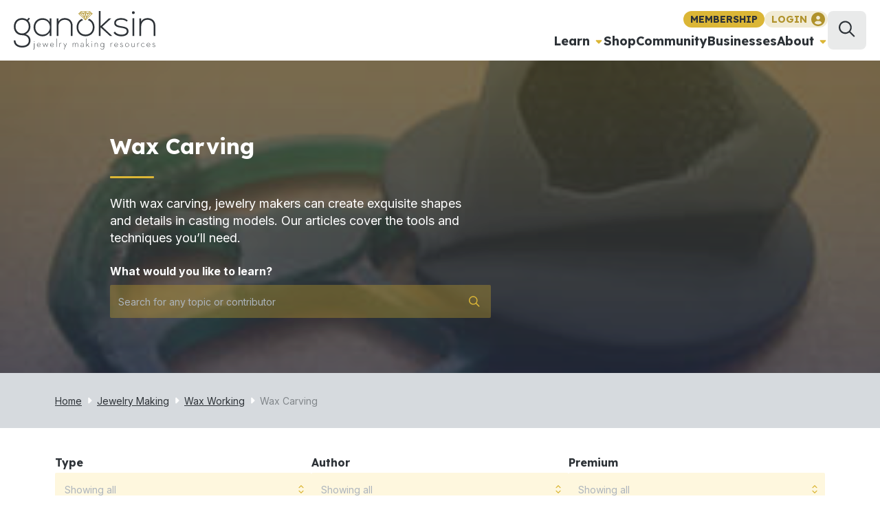

--- FILE ---
content_type: text/html; charset=utf-8
request_url: https://www.ganoksin.com/topic/jewelry-making/wax-working/wax-carving/
body_size: 36343
content:
<!DOCTYPE html><html lang="en-US"><head><meta charSet="utf-8"/><title>Wax Carving - Ganoksin Jewelry Making Community</title><meta name="viewport" content="width=device-width,initial-scale=1,shrink-to-fit=no"/><meta name="description" content=""/><link rel="canonical" href="https://www.ganoksin.com/topic/jewelry-making/wax-working/wax-carving/"/><meta name="robots" content="index, follow, max-snippet:-1, max-image-preview:large, max-video-preview:-1"/><meta property="og:title" content="Wax Carving - Ganoksin Jewelry Making Community"/><meta property="og:description" content="With wax carving, jewelry makers can create exquisite shapes and details in casting models. Our articles cover the tools and techniques you’ll need."/><meta property="og:site_name" content="Ganoksin"/><meta property="og:locale" content="en_US"/><meta property="og:type" content="article"/><meta property="og:url" content="https://www.ganoksin.com/topic/jewelry-making/wax-working/wax-carving/"/><script type="application/ld+json">{"@context":"https://schema.org","@graph":[{"@type":"CollectionPage","@id":"https://www.ganoksin.com/topic/jewelry-making/wax-working/wax-carving/","url":"https://www.ganoksin.com/topic/jewelry-making/wax-working/wax-carving/","name":"Wax Carving - Ganoksin Jewelry Making Community","isPartOf":{"@id":"https://www.ganoksin.com/#website"},"breadcrumb":{"@id":"https://www.ganoksin.com/topic/jewelry-making/wax-working/wax-carving/#breadcrumb"},"inLanguage":"en-US"},{"@type":"BreadcrumbList","@id":"https://www.ganoksin.com/topic/jewelry-making/wax-working/wax-carving/#breadcrumb","itemListElement":[{"@type":"ListItem","position":1,"name":"Home","item":"https://www.ganoksin.com/"},{"@type":"ListItem","position":2,"name":"Jewelry Making","item":"https://www.ganoksin.com/topic/jewelry-making/"},{"@type":"ListItem","position":3,"name":"Wax Working","item":"https://www.ganoksin.com/topic/jewelry-making/wax-working/"},{"@type":"ListItem","position":4,"name":"Wax Carving"}]},{"@type":"WebSite","@id":"https://www.ganoksin.com/#website","url":"https://www.ganoksin.com/","name":"Ganoksin","description":"Sharing information with jewelers for over 20 years","publisher":{"@id":"https://www.ganoksin.com/#organization"},"potentialAction":[{"@type":"SearchAction","target":{"@type":"EntryPoint","urlTemplate":"https://www.ganoksin.com/search/{search_term_string}/"},"query-input":"required name=search_term_string"}],"inLanguage":"en-US"},{"@type":"Organization","@id":"https://www.ganoksin.com/#organization","name":"Ganoksin","url":"https://www.ganoksin.com/","logo":{"@type":"ImageObject","inLanguage":"en-US","@id":"https://www.ganoksin.com/#/schema/logo/image/","url":"https://www.ganoksin.com/wp-content/uploads/2016/09/ganoksin-logo-main.svg","contentUrl":"https://www.ganoksin.com/wp-content/uploads/2016/09/ganoksin-logo-main.svg","caption":"Ganoksin"},"image":{"@id":"https://www.ganoksin.com/#/schema/logo/image/"},"sameAs":["https://www.instagram.com/ganoksin_project/","https://www.facebook.com/ganoksin/","https://twitter.com/ganoksinproject"]}]}</script><link rel="preload" as="image" imageSrcSet="https://www.ganoksin.com/uploads/640/75/2016/06/holman-pendant-12.jpg 640w, https://www.ganoksin.com/uploads/828/75/2016/06/holman-pendant-12.jpg 828w, https://www.ganoksin.com/uploads/1080/75/2016/06/holman-pendant-12.jpg 1080w, https://www.ganoksin.com/uploads/1200/75/2016/06/holman-pendant-12.jpg 1200w, https://www.ganoksin.com/uploads/1920/75/2016/06/holman-pendant-12.jpg 1920w" imageSizes="100vw"/><meta name="next-head-count" content="14"/><link rel="preconnect" href="//www.googletagmanager.com/" crossorigin="true"/><link rel="preconnect" href="//connect.facebook.net" crossorigin="true"/><link rel="dns-prefetch" href="//www.googletagmanager.com/"/><link rel="dns-prefetch" href="//connect.facebook.net"/><script data-noptimize="1" data-cfasync="false" async="" src="//scripts.mediavine.com/tags/ganoksin.js"></script><link rel="manifest" href="/_assets/manifest.json"/><link rel="apple-touch-icon" href="/_assets/icon.png"/><meta name="theme-color" content="#2e2247"/><link rel="shortcut icon" href="/_assets/favicon.ico"/><link rel="alternate" type="application/rss+xml" title="Ganoksin" href="https://www.ganoksin.com/feed/"/><link rel="preconnect" href="https://fonts.gstatic.com" crossorigin /><link rel="preload" href="/_next/static/css/e20a620f1d190a74.css" as="style"/><link rel="stylesheet" href="/_next/static/css/e20a620f1d190a74.css" data-n-g=""/><link rel="preload" href="/_next/static/css/99322073007de373.css" as="style"/><link rel="stylesheet" href="/_next/static/css/99322073007de373.css" data-n-p=""/><noscript data-n-css=""></noscript><script defer="" nomodule="" src="/_next/static/chunks/polyfills-c67a75d1b6f99dc8.js"></script><script src="/_next/static/chunks/webpack-40c8e6c5a746b14a.js" defer=""></script><script src="/_next/static/chunks/framework-45b23bd899ce37ec.js" defer=""></script><script src="/_next/static/chunks/main-7c82faacb4599ffb.js" defer=""></script><script src="/_next/static/chunks/pages/_app-65b6b17742c4b7f1.js" defer=""></script><script src="/_next/static/chunks/7796-f03b132389524d81.js" defer=""></script><script src="/_next/static/chunks/7-49fca031ff0add51.js" defer=""></script><script src="/_next/static/chunks/8554-92baaf768436b63e.js" defer=""></script><script src="/_next/static/chunks/7962-6941baf34145822a.js" defer=""></script><script src="/_next/static/chunks/7616-47b727f050fd7932.js" defer=""></script><script src="/_next/static/chunks/pages/topic/%5B...slug%5D-0b9402e104e75986.js" defer=""></script><script src="/_next/static/6MzUYE9W9JZco4PJ6upVS/_buildManifest.js" defer=""></script><script src="/_next/static/6MzUYE9W9JZco4PJ6upVS/_ssgManifest.js" defer=""></script><style data-href="https://fonts.googleapis.com/css2?family=Inter:wght@400;500;700&display=swap">@font-face{font-family:'Inter';font-style:normal;font-weight:400;font-display:swap;src:url(https://fonts.gstatic.com/s/inter/v20/UcCO3FwrK3iLTeHuS_nVMrMxCp50SjIw2boKoduKmMEVuLyfMZs.woff) format('woff')}@font-face{font-family:'Inter';font-style:normal;font-weight:500;font-display:swap;src:url(https://fonts.gstatic.com/s/inter/v20/UcCO3FwrK3iLTeHuS_nVMrMxCp50SjIw2boKoduKmMEVuI6fMZs.woff) format('woff')}@font-face{font-family:'Inter';font-style:normal;font-weight:700;font-display:swap;src:url(https://fonts.gstatic.com/s/inter/v20/UcCO3FwrK3iLTeHuS_nVMrMxCp50SjIw2boKoduKmMEVuFuYMZs.woff) format('woff')}@font-face{font-family:'Inter';font-style:normal;font-weight:400;font-display:swap;src:url(https://fonts.gstatic.com/s/inter/v20/UcC73FwrK3iLTeHuS_nVMrMxCp50SjIa2JL7W0Q5n-wU.woff2) format('woff2');unicode-range:U+0460-052F,U+1C80-1C8A,U+20B4,U+2DE0-2DFF,U+A640-A69F,U+FE2E-FE2F}@font-face{font-family:'Inter';font-style:normal;font-weight:400;font-display:swap;src:url(https://fonts.gstatic.com/s/inter/v20/UcC73FwrK3iLTeHuS_nVMrMxCp50SjIa0ZL7W0Q5n-wU.woff2) format('woff2');unicode-range:U+0301,U+0400-045F,U+0490-0491,U+04B0-04B1,U+2116}@font-face{font-family:'Inter';font-style:normal;font-weight:400;font-display:swap;src:url(https://fonts.gstatic.com/s/inter/v20/UcC73FwrK3iLTeHuS_nVMrMxCp50SjIa2ZL7W0Q5n-wU.woff2) format('woff2');unicode-range:U+1F00-1FFF}@font-face{font-family:'Inter';font-style:normal;font-weight:400;font-display:swap;src:url(https://fonts.gstatic.com/s/inter/v20/UcC73FwrK3iLTeHuS_nVMrMxCp50SjIa1pL7W0Q5n-wU.woff2) format('woff2');unicode-range:U+0370-0377,U+037A-037F,U+0384-038A,U+038C,U+038E-03A1,U+03A3-03FF}@font-face{font-family:'Inter';font-style:normal;font-weight:400;font-display:swap;src:url(https://fonts.gstatic.com/s/inter/v20/UcC73FwrK3iLTeHuS_nVMrMxCp50SjIa2pL7W0Q5n-wU.woff2) format('woff2');unicode-range:U+0102-0103,U+0110-0111,U+0128-0129,U+0168-0169,U+01A0-01A1,U+01AF-01B0,U+0300-0301,U+0303-0304,U+0308-0309,U+0323,U+0329,U+1EA0-1EF9,U+20AB}@font-face{font-family:'Inter';font-style:normal;font-weight:400;font-display:swap;src:url(https://fonts.gstatic.com/s/inter/v20/UcC73FwrK3iLTeHuS_nVMrMxCp50SjIa25L7W0Q5n-wU.woff2) format('woff2');unicode-range:U+0100-02BA,U+02BD-02C5,U+02C7-02CC,U+02CE-02D7,U+02DD-02FF,U+0304,U+0308,U+0329,U+1D00-1DBF,U+1E00-1E9F,U+1EF2-1EFF,U+2020,U+20A0-20AB,U+20AD-20C0,U+2113,U+2C60-2C7F,U+A720-A7FF}@font-face{font-family:'Inter';font-style:normal;font-weight:400;font-display:swap;src:url(https://fonts.gstatic.com/s/inter/v20/UcC73FwrK3iLTeHuS_nVMrMxCp50SjIa1ZL7W0Q5nw.woff2) format('woff2');unicode-range:U+0000-00FF,U+0131,U+0152-0153,U+02BB-02BC,U+02C6,U+02DA,U+02DC,U+0304,U+0308,U+0329,U+2000-206F,U+20AC,U+2122,U+2191,U+2193,U+2212,U+2215,U+FEFF,U+FFFD}@font-face{font-family:'Inter';font-style:normal;font-weight:500;font-display:swap;src:url(https://fonts.gstatic.com/s/inter/v20/UcC73FwrK3iLTeHuS_nVMrMxCp50SjIa2JL7W0Q5n-wU.woff2) format('woff2');unicode-range:U+0460-052F,U+1C80-1C8A,U+20B4,U+2DE0-2DFF,U+A640-A69F,U+FE2E-FE2F}@font-face{font-family:'Inter';font-style:normal;font-weight:500;font-display:swap;src:url(https://fonts.gstatic.com/s/inter/v20/UcC73FwrK3iLTeHuS_nVMrMxCp50SjIa0ZL7W0Q5n-wU.woff2) format('woff2');unicode-range:U+0301,U+0400-045F,U+0490-0491,U+04B0-04B1,U+2116}@font-face{font-family:'Inter';font-style:normal;font-weight:500;font-display:swap;src:url(https://fonts.gstatic.com/s/inter/v20/UcC73FwrK3iLTeHuS_nVMrMxCp50SjIa2ZL7W0Q5n-wU.woff2) format('woff2');unicode-range:U+1F00-1FFF}@font-face{font-family:'Inter';font-style:normal;font-weight:500;font-display:swap;src:url(https://fonts.gstatic.com/s/inter/v20/UcC73FwrK3iLTeHuS_nVMrMxCp50SjIa1pL7W0Q5n-wU.woff2) format('woff2');unicode-range:U+0370-0377,U+037A-037F,U+0384-038A,U+038C,U+038E-03A1,U+03A3-03FF}@font-face{font-family:'Inter';font-style:normal;font-weight:500;font-display:swap;src:url(https://fonts.gstatic.com/s/inter/v20/UcC73FwrK3iLTeHuS_nVMrMxCp50SjIa2pL7W0Q5n-wU.woff2) format('woff2');unicode-range:U+0102-0103,U+0110-0111,U+0128-0129,U+0168-0169,U+01A0-01A1,U+01AF-01B0,U+0300-0301,U+0303-0304,U+0308-0309,U+0323,U+0329,U+1EA0-1EF9,U+20AB}@font-face{font-family:'Inter';font-style:normal;font-weight:500;font-display:swap;src:url(https://fonts.gstatic.com/s/inter/v20/UcC73FwrK3iLTeHuS_nVMrMxCp50SjIa25L7W0Q5n-wU.woff2) format('woff2');unicode-range:U+0100-02BA,U+02BD-02C5,U+02C7-02CC,U+02CE-02D7,U+02DD-02FF,U+0304,U+0308,U+0329,U+1D00-1DBF,U+1E00-1E9F,U+1EF2-1EFF,U+2020,U+20A0-20AB,U+20AD-20C0,U+2113,U+2C60-2C7F,U+A720-A7FF}@font-face{font-family:'Inter';font-style:normal;font-weight:500;font-display:swap;src:url(https://fonts.gstatic.com/s/inter/v20/UcC73FwrK3iLTeHuS_nVMrMxCp50SjIa1ZL7W0Q5nw.woff2) format('woff2');unicode-range:U+0000-00FF,U+0131,U+0152-0153,U+02BB-02BC,U+02C6,U+02DA,U+02DC,U+0304,U+0308,U+0329,U+2000-206F,U+20AC,U+2122,U+2191,U+2193,U+2212,U+2215,U+FEFF,U+FFFD}@font-face{font-family:'Inter';font-style:normal;font-weight:700;font-display:swap;src:url(https://fonts.gstatic.com/s/inter/v20/UcC73FwrK3iLTeHuS_nVMrMxCp50SjIa2JL7W0Q5n-wU.woff2) format('woff2');unicode-range:U+0460-052F,U+1C80-1C8A,U+20B4,U+2DE0-2DFF,U+A640-A69F,U+FE2E-FE2F}@font-face{font-family:'Inter';font-style:normal;font-weight:700;font-display:swap;src:url(https://fonts.gstatic.com/s/inter/v20/UcC73FwrK3iLTeHuS_nVMrMxCp50SjIa0ZL7W0Q5n-wU.woff2) format('woff2');unicode-range:U+0301,U+0400-045F,U+0490-0491,U+04B0-04B1,U+2116}@font-face{font-family:'Inter';font-style:normal;font-weight:700;font-display:swap;src:url(https://fonts.gstatic.com/s/inter/v20/UcC73FwrK3iLTeHuS_nVMrMxCp50SjIa2ZL7W0Q5n-wU.woff2) format('woff2');unicode-range:U+1F00-1FFF}@font-face{font-family:'Inter';font-style:normal;font-weight:700;font-display:swap;src:url(https://fonts.gstatic.com/s/inter/v20/UcC73FwrK3iLTeHuS_nVMrMxCp50SjIa1pL7W0Q5n-wU.woff2) format('woff2');unicode-range:U+0370-0377,U+037A-037F,U+0384-038A,U+038C,U+038E-03A1,U+03A3-03FF}@font-face{font-family:'Inter';font-style:normal;font-weight:700;font-display:swap;src:url(https://fonts.gstatic.com/s/inter/v20/UcC73FwrK3iLTeHuS_nVMrMxCp50SjIa2pL7W0Q5n-wU.woff2) format('woff2');unicode-range:U+0102-0103,U+0110-0111,U+0128-0129,U+0168-0169,U+01A0-01A1,U+01AF-01B0,U+0300-0301,U+0303-0304,U+0308-0309,U+0323,U+0329,U+1EA0-1EF9,U+20AB}@font-face{font-family:'Inter';font-style:normal;font-weight:700;font-display:swap;src:url(https://fonts.gstatic.com/s/inter/v20/UcC73FwrK3iLTeHuS_nVMrMxCp50SjIa25L7W0Q5n-wU.woff2) format('woff2');unicode-range:U+0100-02BA,U+02BD-02C5,U+02C7-02CC,U+02CE-02D7,U+02DD-02FF,U+0304,U+0308,U+0329,U+1D00-1DBF,U+1E00-1E9F,U+1EF2-1EFF,U+2020,U+20A0-20AB,U+20AD-20C0,U+2113,U+2C60-2C7F,U+A720-A7FF}@font-face{font-family:'Inter';font-style:normal;font-weight:700;font-display:swap;src:url(https://fonts.gstatic.com/s/inter/v20/UcC73FwrK3iLTeHuS_nVMrMxCp50SjIa1ZL7W0Q5nw.woff2) format('woff2');unicode-range:U+0000-00FF,U+0131,U+0152-0153,U+02BB-02BC,U+02C6,U+02DA,U+02DC,U+0304,U+0308,U+0329,U+2000-206F,U+20AC,U+2122,U+2191,U+2193,U+2212,U+2215,U+FEFF,U+FFFD}</style><style data-href="https://fonts.googleapis.com/css2?family=Lexend:wght@400;700&display=swap">@font-face{font-family:'Lexend';font-style:normal;font-weight:400;font-display:swap;src:url(https://fonts.gstatic.com/s/lexend/v26/wlptgwvFAVdoq2_F94zlCfv0bz1WCzsW_LM.woff) format('woff')}@font-face{font-family:'Lexend';font-style:normal;font-weight:700;font-display:swap;src:url(https://fonts.gstatic.com/s/lexend/v26/wlptgwvFAVdoq2_F94zlCfv0bz1WC9wR_LM.woff) format('woff')}@font-face{font-family:'Lexend';font-style:normal;font-weight:400;font-display:swap;src:url(https://fonts.gstatic.com/s/lexend/v26/wlpwgwvFAVdoq2_v9KQU82RHaBBX.woff2) format('woff2');unicode-range:U+0102-0103,U+0110-0111,U+0128-0129,U+0168-0169,U+01A0-01A1,U+01AF-01B0,U+0300-0301,U+0303-0304,U+0308-0309,U+0323,U+0329,U+1EA0-1EF9,U+20AB}@font-face{font-family:'Lexend';font-style:normal;font-weight:400;font-display:swap;src:url(https://fonts.gstatic.com/s/lexend/v26/wlpwgwvFAVdoq2_v9aQU82RHaBBX.woff2) format('woff2');unicode-range:U+0100-02BA,U+02BD-02C5,U+02C7-02CC,U+02CE-02D7,U+02DD-02FF,U+0304,U+0308,U+0329,U+1D00-1DBF,U+1E00-1E9F,U+1EF2-1EFF,U+2020,U+20A0-20AB,U+20AD-20C0,U+2113,U+2C60-2C7F,U+A720-A7FF}@font-face{font-family:'Lexend';font-style:normal;font-weight:400;font-display:swap;src:url(https://fonts.gstatic.com/s/lexend/v26/wlpwgwvFAVdoq2_v-6QU82RHaA.woff2) format('woff2');unicode-range:U+0000-00FF,U+0131,U+0152-0153,U+02BB-02BC,U+02C6,U+02DA,U+02DC,U+0304,U+0308,U+0329,U+2000-206F,U+20AC,U+2122,U+2191,U+2193,U+2212,U+2215,U+FEFF,U+FFFD}@font-face{font-family:'Lexend';font-style:normal;font-weight:700;font-display:swap;src:url(https://fonts.gstatic.com/s/lexend/v26/wlpwgwvFAVdoq2_v9KQU82RHaBBX.woff2) format('woff2');unicode-range:U+0102-0103,U+0110-0111,U+0128-0129,U+0168-0169,U+01A0-01A1,U+01AF-01B0,U+0300-0301,U+0303-0304,U+0308-0309,U+0323,U+0329,U+1EA0-1EF9,U+20AB}@font-face{font-family:'Lexend';font-style:normal;font-weight:700;font-display:swap;src:url(https://fonts.gstatic.com/s/lexend/v26/wlpwgwvFAVdoq2_v9aQU82RHaBBX.woff2) format('woff2');unicode-range:U+0100-02BA,U+02BD-02C5,U+02C7-02CC,U+02CE-02D7,U+02DD-02FF,U+0304,U+0308,U+0329,U+1D00-1DBF,U+1E00-1E9F,U+1EF2-1EFF,U+2020,U+20A0-20AB,U+20AD-20C0,U+2113,U+2C60-2C7F,U+A720-A7FF}@font-face{font-family:'Lexend';font-style:normal;font-weight:700;font-display:swap;src:url(https://fonts.gstatic.com/s/lexend/v26/wlpwgwvFAVdoq2_v-6QU82RHaA.woff2) format('woff2');unicode-range:U+0000-00FF,U+0131,U+0152-0153,U+02BB-02BC,U+02C6,U+02DA,U+02DC,U+0304,U+0308,U+0329,U+2000-206F,U+20AC,U+2122,U+2191,U+2193,U+2212,U+2215,U+FEFF,U+FFFD}</style></head><body class="theme-default"><noscript><iframe src="https://www.googletagmanager.com/ns.html?id=GTM-N226HV4"
            height="0" width="0" style="display:none;visibility:hidden"></iframe></noscript><div id="admin-bar"></div><div id="__next"><style data-emotion="css-global 1fzgb1e">:root{--mantine-color-white:#fff;--mantine-color-black:#000;--mantine-transition-timing-function:ease;--mantine-line-height:1.55;--mantine-font-family:Inter,sans-serif;--mantine-font-family-monospace:ui-monospace,SFMono-Regular,Menlo,Monaco,Consolas,Liberation Mono,Courier New,monospace;--mantine-font-family-headings:Lexend,sans-serif;--mantine-heading-font-weight:700;--mantine-shadow-xs:0 1px 3px rgba(0, 0, 0, 0.05),0 1px 2px rgba(0, 0, 0, 0.1);--mantine-shadow-sm:0 1px 3px rgba(0, 0, 0, 0.05),rgba(0, 0, 0, 0.05) 0px 10px 15px -5px,rgba(0, 0, 0, 0.04) 0px 7px 7px -5px;--mantine-shadow-md:0 1px 3px rgba(0, 0, 0, 0.05),rgba(0, 0, 0, 0.05) 0px 20px 25px -5px,rgba(0, 0, 0, 0.04) 0px 10px 10px -5px;--mantine-shadow-lg:0 1px 3px rgba(0, 0, 0, 0.05),rgba(0, 0, 0, 0.05) 0px 28px 23px -7px,rgba(0, 0, 0, 0.04) 0px 12px 12px -7px;--mantine-shadow-xl:0 1px 3px rgba(0, 0, 0, 0.05),rgba(0, 0, 0, 0.05) 0px 36px 28px -7px,rgba(0, 0, 0, 0.04) 0px 17px 17px -7px;--mantine-font-size-xs:12px;--mantine-font-size-sm:14px;--mantine-font-size-md:16px;--mantine-font-size-lg:18px;--mantine-font-size-xl:20px;--mantine-radius-xs:2px;--mantine-radius-sm:4px;--mantine-radius-md:8px;--mantine-radius-lg:16px;--mantine-radius-xl:32px;--mantine-spacing-xs:4px;--mantine-spacing-sm:8px;--mantine-spacing-md:12px;--mantine-spacing-lg:16px;--mantine-spacing-xl:20px;--mantine-color-dark-0:#C1C2C5;--mantine-color-dark-1:#A6A7AB;--mantine-color-dark-2:#909296;--mantine-color-dark-3:#5c5f66;--mantine-color-dark-4:#373A40;--mantine-color-dark-5:#2C2E33;--mantine-color-dark-6:#25262b;--mantine-color-dark-7:#1A1B1E;--mantine-color-dark-8:#141517;--mantine-color-dark-9:#101113;--mantine-color-gray-0:#f8f9fa;--mantine-color-gray-1:#f1f3f5;--mantine-color-gray-2:#e9ecef;--mantine-color-gray-3:#dee2e6;--mantine-color-gray-4:#ced4da;--mantine-color-gray-5:#adb5bd;--mantine-color-gray-6:#868e96;--mantine-color-gray-7:#495057;--mantine-color-gray-8:#343a40;--mantine-color-gray-9:#212529;--mantine-color-red-0:#fff5f5;--mantine-color-red-1:#ffe3e3;--mantine-color-red-2:#ffc9c9;--mantine-color-red-3:#ffa8a8;--mantine-color-red-4:#ff8787;--mantine-color-red-5:#ff6b6b;--mantine-color-red-6:#fa5252;--mantine-color-red-7:#f03e3e;--mantine-color-red-8:#e03131;--mantine-color-red-9:#c92a2a;--mantine-color-pink-0:#fff0f6;--mantine-color-pink-1:#ffdeeb;--mantine-color-pink-2:#fcc2d7;--mantine-color-pink-3:#faa2c1;--mantine-color-pink-4:#f783ac;--mantine-color-pink-5:#f06595;--mantine-color-pink-6:#e64980;--mantine-color-pink-7:#d6336c;--mantine-color-pink-8:#c2255c;--mantine-color-pink-9:#a61e4d;--mantine-color-grape-0:#f8f0fc;--mantine-color-grape-1:#f3d9fa;--mantine-color-grape-2:#eebefa;--mantine-color-grape-3:#e599f7;--mantine-color-grape-4:#da77f2;--mantine-color-grape-5:#cc5de8;--mantine-color-grape-6:#be4bdb;--mantine-color-grape-7:#ae3ec9;--mantine-color-grape-8:#9c36b5;--mantine-color-grape-9:#862e9c;--mantine-color-violet-0:#f3f0ff;--mantine-color-violet-1:#e5dbff;--mantine-color-violet-2:#d0bfff;--mantine-color-violet-3:#b197fc;--mantine-color-violet-4:#9775fa;--mantine-color-violet-5:#845ef7;--mantine-color-violet-6:#7950f2;--mantine-color-violet-7:#7048e8;--mantine-color-violet-8:#6741d9;--mantine-color-violet-9:#5f3dc4;--mantine-color-indigo-0:#edf2ff;--mantine-color-indigo-1:#dbe4ff;--mantine-color-indigo-2:#bac8ff;--mantine-color-indigo-3:#91a7ff;--mantine-color-indigo-4:#748ffc;--mantine-color-indigo-5:#5c7cfa;--mantine-color-indigo-6:#4c6ef5;--mantine-color-indigo-7:#4263eb;--mantine-color-indigo-8:#3b5bdb;--mantine-color-indigo-9:#364fc7;--mantine-color-blue-0:#e7f5ff;--mantine-color-blue-1:#d0ebff;--mantine-color-blue-2:#a5d8ff;--mantine-color-blue-3:#74c0fc;--mantine-color-blue-4:#4dabf7;--mantine-color-blue-5:#339af0;--mantine-color-blue-6:#228be6;--mantine-color-blue-7:#1c7ed6;--mantine-color-blue-8:#1971c2;--mantine-color-blue-9:#1864ab;--mantine-color-cyan-0:#e3fafc;--mantine-color-cyan-1:#c5f6fa;--mantine-color-cyan-2:#99e9f2;--mantine-color-cyan-3:#66d9e8;--mantine-color-cyan-4:#3bc9db;--mantine-color-cyan-5:#22b8cf;--mantine-color-cyan-6:#15aabf;--mantine-color-cyan-7:#1098ad;--mantine-color-cyan-8:#0c8599;--mantine-color-cyan-9:#0b7285;--mantine-color-teal-0:#e6fcf5;--mantine-color-teal-1:#c3fae8;--mantine-color-teal-2:#96f2d7;--mantine-color-teal-3:#63e6be;--mantine-color-teal-4:#38d9a9;--mantine-color-teal-5:#20c997;--mantine-color-teal-6:#12b886;--mantine-color-teal-7:#0ca678;--mantine-color-teal-8:#099268;--mantine-color-teal-9:#087f5b;--mantine-color-green-0:#ebfbee;--mantine-color-green-1:#d3f9d8;--mantine-color-green-2:#b2f2bb;--mantine-color-green-3:#8ce99a;--mantine-color-green-4:#69db7c;--mantine-color-green-5:#51cf66;--mantine-color-green-6:#40c057;--mantine-color-green-7:#37b24d;--mantine-color-green-8:#2f9e44;--mantine-color-green-9:#2b8a3e;--mantine-color-lime-0:#f4fce3;--mantine-color-lime-1:#e9fac8;--mantine-color-lime-2:#d8f5a2;--mantine-color-lime-3:#c0eb75;--mantine-color-lime-4:#a9e34b;--mantine-color-lime-5:#94d82d;--mantine-color-lime-6:#82c91e;--mantine-color-lime-7:#74b816;--mantine-color-lime-8:#66a80f;--mantine-color-lime-9:#5c940d;--mantine-color-yellow-0:#fff9db;--mantine-color-yellow-1:#fff3bf;--mantine-color-yellow-2:#ffec99;--mantine-color-yellow-3:#ffe066;--mantine-color-yellow-4:#ffd43b;--mantine-color-yellow-5:#fcc419;--mantine-color-yellow-6:#fab005;--mantine-color-yellow-7:#f59f00;--mantine-color-yellow-8:#f08c00;--mantine-color-yellow-9:#e67700;--mantine-color-orange-0:#fff4e6;--mantine-color-orange-1:#ffe8cc;--mantine-color-orange-2:#ffd8a8;--mantine-color-orange-3:#ffc078;--mantine-color-orange-4:#ffa94d;--mantine-color-orange-5:#ff922b;--mantine-color-orange-6:#fd7e14;--mantine-color-orange-7:#f76707;--mantine-color-orange-8:#e8590c;--mantine-color-orange-9:#d9480f;--mantine-color-secondary-0:#fbf8ef;--mantine-color-secondary-1:#fffbed;--mantine-color-secondary-2:#fef7de;--mantine-color-secondary-3:#f4e7b8;--mantine-color-secondary-4:#edd890;--mantine-color-secondary-5:#e4c866;--mantine-color-secondary-6:#dbb636;--mantine-color-secondary-7:#c39f23;--mantine-color-secondary-8:#977c19;--mantine-color-secondary-9:#6c580f;--mantine-color-tertiary-0:#B0922B;--mantine-color-tertiary-1:rgba(184, 153, 45, 0.9);--mantine-color-tertiary-2:rgba(184, 153, 45, 0.8);--mantine-color-tertiary-3:rgba(184, 153, 45, 0.7);--mantine-color-tertiary-4:rgba(184, 153, 45, 0.6);--mantine-color-tertiary-5:rgba(184, 153, 45, 0.5);--mantine-color-tertiary-6:rgba(184, 153, 45, 0.4);--mantine-color-tertiary-7:rgba(184, 153, 45, 0.3);--mantine-color-tertiary-8:rgba(184, 153, 45, 0.2);--mantine-color-tertiary-9:rgba(184, 153, 45, 0.1);--mantine-color-primary-0:#2D3237;--mantine-color-primary-1:rgba(45, 50, 55, 0.9);--mantine-color-primary-2:rgba(45, 50, 55, 0.8);--mantine-color-primary-3:rgba(45, 50, 55, 0.7);--mantine-color-primary-4:rgba(45, 50, 55, 0.6);--mantine-color-primary-5:rgba(45, 50, 55, 0.5);--mantine-color-primary-6:rgba(45, 50, 55, 0.4);--mantine-color-primary-7:rgba(45, 50, 55, 0.3);--mantine-color-primary-8:rgba(45, 50, 55, 0.2);--mantine-color-primary-9:rgba(45, 50, 55, 0.1);--mantine-color-quaternary-0:#2D3237;--mantine-color-quaternary-1:rgba(45, 50, 55, 0.9);--mantine-color-quaternary-2:rgba(45, 50, 55, 0.8);--mantine-color-quaternary-3:rgba(45, 50, 55, 0.7);--mantine-color-quaternary-4:rgba(45, 50, 55, 0.6);--mantine-color-quaternary-5:rgba(45, 50, 55, 0.5);--mantine-color-quaternary-6:rgba(45, 50, 55, 0.4);--mantine-color-quaternary-7:rgba(45, 50, 55, 0.3);--mantine-color-quaternary-8:rgba(45, 50, 55, 0.2);--mantine-color-quaternary-9:rgba(45, 50, 55, 0.1);--mantine-color-mercury-0:rgba(224, 228, 232, 1);--mantine-color-mercury-1:rgba(224, 228, 232, 0.9);--mantine-color-mercury-2:rgba(224, 228, 232, 0.8);--mantine-color-mercury-3:rgba(224, 228, 232, 0.7);--mantine-color-mercury-4:rgba(224, 228, 232, 0.6);--mantine-color-mercury-5:rgba(224, 228, 232, 0.5);--mantine-color-mercury-6:rgba(224, 228, 232, 0.4);--mantine-color-mercury-7:rgba(224, 228, 232, 0.3);--mantine-color-mercury-8:rgba(224, 228, 232, 0.2);--mantine-color-mercury-9:rgba(224, 228, 232, 0.1);--mantine-h1-font-size:4rempx;--mantine-h1-line-height:4.8rem;--mantine-h2-font-size:3.2rempx;--mantine-h2-line-height:4rem;--mantine-h3-font-size:2.8rempx;--mantine-h3-line-height:3.2rem;--mantine-h4-font-size:2.4rempx;--mantine-h4-line-height:2.8rem;--mantine-h5-font-size:2rempx;--mantine-h5-line-height:2.4rem;--mantine-h6-font-size:1.6rempx;--mantine-h6-line-height:2rem;}</style><div class="Z0AiO"><header class="x3A8t mPqSi"><a class="DCE4s" aria-label="Ganoksin Logo" href="/"><svg viewBox="0.422 0.282 204.629 55.532" width="1em" height="1em" style="width:128px;height:48px;max-width:128px;max-height:48px"><path d="m28.343 55.506.256-.374a.798.798 0 0 0 .528.187c.511 0 .716-.324.716-.971v-7.735h.511v7.786c0 .904-.478 1.38-1.227 1.38-.324 0-.58-.102-.784-.273Zm1.329-11.227a.434.434 0 0 1 .426-.426c.221 0 .426.187.426.426a.433.433 0 0 1-.426.426.433.433 0 0 1-.426-.426Zm7.088 7.446c.971 0 1.516-.342 1.942-.87l.341.307c-.494.63-1.244 1.005-2.283 1.005-1.67 0-2.846-1.244-2.846-2.845 0-1.602 1.227-2.846 2.727-2.846 1.601 0 2.64 1.21 2.674 2.948h-4.872c.051 1.431 1.039 2.301 2.317 2.301Zm2.027-2.744c-.136-1.158-.801-2.061-2.146-2.061-1.193 0-2.045.869-2.181 2.061h4.327Zm3.221-2.368h.545l1.67 4.463 1.891-4.668h.052l1.925 4.652 1.67-4.447h.511l-2.147 5.622h-.068l-1.908-4.651-1.926 4.651h-.068l-2.147-5.622Zm13.785 5.112c.971 0 1.516-.342 1.943-.87l.34.307c-.494.63-1.244 1.005-2.283 1.005-1.67 0-2.845-1.244-2.845-2.845 0-1.602 1.227-2.846 2.726-2.846 1.601 0 2.641 1.21 2.675 2.948h-4.873c.051 1.431 1.039 2.301 2.317 2.301Zm2.027-2.744c-.136-1.158-.801-2.061-2.147-2.061-1.192 0-2.044.869-2.181 2.061h4.328Zm4.09-9.047h.511v12.097h-.511V39.934Zm4.447 6.679h.512v.954c.34-.665.919-1.091 1.618-1.091.375 0 .563.034.835.188l-.187.426c-.171-.102-.358-.137-.682-.137-.852 0-1.584.836-1.584 1.943v3.135h-.512v-5.418Zm5.811 0h.562l1.994 4.447 1.908-4.447h.528l-3.867 9.03h-.529l1.704-3.97-2.3-5.06Zm13.478 0h.511v.834c.273-.579.903-.971 1.687-.971.733 0 1.414.358 1.755 1.091.392-.716 1.006-1.091 1.874-1.091 1.04 0 1.909.682 1.909 1.96v3.595h-.511v-3.509c0-1.057-.563-1.585-1.398-1.585-1.056 0-1.703.647-1.703 1.755v3.34h-.511v-3.493c0-1.056-.529-1.601-1.414-1.601-1.04 0-1.687.647-1.687 1.805v3.289h-.511v-5.419h-.001Zm15.199 1.976c0-1.193-.579-1.67-1.516-1.67-.784 0-1.312.29-1.721.937l-.375-.256c.512-.766 1.176-1.124 2.096-1.124 1.227 0 2.027.664 2.027 2.079v3.475h-.511v-.716c-.358.494-1.005.852-1.857.852-1.175 0-2.113-.579-2.113-1.721 0-1.141 1.006-1.652 2.13-1.652h1.84v-.204Zm-1.772.647c-.886 0-1.687.308-1.687 1.21 0 .887.698 1.262 1.67 1.262.886 0 1.789-.46 1.789-1.483v-.988h-1.772v-.001Zm6.68 2.795h-.511V39.934h.511v9.847l2.777-3.168h.596l-2.113 2.402 2.573 3.016h-.647l-2.249-2.641-.937 1.073v1.568Zm6.918-7.752c0-.239.205-.426.426-.426.222 0 .426.187.426.426a.432.432 0 0 1-.426.426.433.433 0 0 1-.426-.426Zm.17 2.334h.511v5.418h-.511v-5.418Zm4.465 0h.511v1.022c.358-.716 1.124-1.159 2.01-1.159 1.175 0 2.113.682 2.113 2.181v3.374h-.512v-3.288c0-1.261-.596-1.806-1.618-1.806-1.158 0-1.993.767-1.993 2.01v3.084h-.511v-5.418Zm8.383 7.581.46-.169c.341.834 1.192 1.312 2.198 1.312 1.295 0 2.078-.87 2.078-2.267v-2.215c-.46.852-1.244 1.312-2.215 1.312-1.601 0-2.777-1.244-2.777-2.845 0-1.602 1.175-2.846 2.777-2.846.971 0 1.755.461 2.215 1.313v-1.176h.511v6.492c0 1.635-1.005 2.709-2.589 2.709-1.312 0-2.266-.665-2.658-1.62Zm4.77-4.872c0-1.38-.92-2.385-2.249-2.385-1.329 0-2.249 1.005-2.249 2.385s.92 2.385 2.249 2.385c1.329 0 2.249-1.005 2.249-2.385Zm9.748-2.709h.511v.954c.341-.665.92-1.091 1.618-1.091.375 0 .562.034.835.188l-.187.426c-.17-.102-.358-.137-.681-.137-.852 0-1.585.836-1.585 1.943v3.135h-.511v-5.418Zm8.332 5.112c.971 0 1.516-.342 1.942-.87l.341.307c-.494.63-1.243 1.005-2.283 1.005-1.67 0-2.846-1.244-2.846-2.845 0-1.602 1.228-2.846 2.727-2.846 1.601 0 2.641 1.21 2.675 2.948h-4.873c.051 1.431 1.039 2.301 2.317 2.301Zm2.027-2.744c-.136-1.158-.8-2.061-2.147-2.061-1.192 0-2.044.869-2.181 2.061h4.328Zm3.562 1.84.443-.187c.29.681.92 1.091 1.789 1.091.801 0 1.363-.392 1.363-1.057 0-.698-.579-.971-1.567-1.295-1.022-.341-1.653-.647-1.653-1.568 0-.784.647-1.329 1.601-1.329.869 0 1.397.376 1.704.955l-.426.221c-.256-.443-.63-.733-1.278-.733-.664 0-1.107.341-1.107.886 0 .664.511.835 1.277 1.09 1.091.358 1.96.699 1.96 1.755 0 .972-.784 1.517-1.874 1.517-1.176 0-1.875-.545-2.232-1.346Zm7.242-1.499c0-1.602 1.243-2.846 2.794-2.846s2.794 1.244 2.794 2.846c0 1.601-1.243 2.845-2.794 2.845s-2.794-1.244-2.794-2.845Zm5.059 0c0-1.363-.953-2.402-2.265-2.402-1.313 0-2.266 1.039-2.266 2.402 0 1.363.953 2.403 2.266 2.403 1.312 0 2.265-1.04 2.265-2.403Zm3.989.664v-3.373h.511v3.288c0 1.278.579 1.806 1.619 1.806 1.158 0 1.993-.766 1.993-2.01v-3.084h.511v5.418h-.511v-1.023c-.358.717-1.125 1.159-2.011 1.159-1.243 0-2.112-.681-2.112-2.181Zm8.571-3.373h.511v.954c.341-.665.92-1.091 1.618-1.091.375 0 .563.034.835.188l-.187.426c-.17-.102-.358-.137-.682-.137-.851 0-1.584.836-1.584 1.943v3.135h-.511v-5.418Zm5.503 2.709c0-1.602 1.193-2.846 2.743-2.846.835 0 1.5.257 2.028.818l-.358.307c-.409-.46-.954-.681-1.67-.681-1.312 0-2.215 1.039-2.215 2.402 0 1.363.903 2.403 2.198 2.403.801 0 1.449-.308 1.857-.784l.358.307c-.511.613-1.295.919-2.215.919-1.533 0-2.726-1.244-2.726-2.845Zm10.65 2.403c.971 0 1.516-.342 1.942-.87l.341.307c-.494.63-1.244 1.005-2.283 1.005-1.67 0-2.845-1.244-2.845-2.845 0-1.602 1.226-2.846 2.726-2.846 1.601 0 2.641 1.21 2.675 2.948h-4.873c.051 1.431 1.039 2.301 2.317 2.301Zm2.028-2.744c-.137-1.158-.802-2.061-2.147-2.061-1.193 0-2.045.869-2.181 2.061h4.328Zm3.561 1.84.443-.187c.29.681.92 1.091 1.789 1.091.801 0 1.363-.392 1.363-1.057 0-.698-.579-.971-1.567-1.295-1.022-.341-1.653-.647-1.653-1.568 0-.784.648-1.329 1.602-1.329.869 0 1.397.376 1.703.955l-.425.221c-.256-.443-.631-.733-1.278-.733-.665 0-1.108.341-1.108.886 0 .664.511.835 1.279 1.09 1.09.358 1.958.699 1.958 1.755 0 .972-.784 1.517-1.874 1.517-1.176 0-1.874-.545-2.232-1.346ZM171.198 2.6c0 2.678 4.069 2.678 4.069 0 0-2.679-4.069-2.679-4.069 0ZM52.394 16.453c-2.112-3.965-6.283-5.87-10.403-5.87-7.108 0-12.927 5.252-12.927 13.029s5.819 13.134 12.927 13.134c4.12 0 7.931-1.855 10.403-5.82v5.407h2.524V10.89h-2.524v5.563Zm-10.403 17.82c-5.769 0-10.404-4.274-10.404-10.66 0-6.387 4.636-10.61 10.404-10.61 14.163 0 14.163 21.27 0 21.27Zm-24.367-.617c4.223-1.906 6.85-6.387 6.85-10.817 0-4.119-1.339-6.695-3.141-8.653l2.472-2.883-1.649-1.442-2.471 2.886c-1.958-1.391-4.635-2.319-7.211-2.319-6.591 0-11.949 4.481-11.949 12.411 0 6.8 4.584 12.31 11.949 12.31 4.738 0 9.632 2.164 9.632 7.621 0 5.409-4.533 7.676-9.632 7.676-5.099 0-9.528-2.474-9.528-7.676H.422c0 6.439 5.305 10.147 12.052 10.147s12.104-3.296 12.104-10.147c0-4.376-2.473-7.518-6.954-9.114ZM3.048 22.839c0-6.643 4.225-9.887 9.426-9.887 5.253 0 9.527 3.45 9.527 9.887 0 5.254-4.274 9.786-9.527 9.786-5.82 0-9.426-4.532-9.426-9.786Zm190.519-12.411c-3.555.052-7.109 1.494-9.065 4.995V10.89h-2.472v25.443h2.523V22.17c0-5.253 3.657-9.218 8.91-9.271 5.51-.051 9.064 3.039 9.064 8.807v14.627h2.524V21.656c.001-7.057-4.686-11.228-11.484-11.228ZM155.732 22.17c-3.193-.566-7.623-1.236-7.725-4.635-.103-3.244 3.708-4.738 7.673-4.686 2.834 0 5.356.412 7.931 2.678l1.546-1.649c-2.525-2.368-5.769-3.399-9.477-3.399-5.15-.052-10.145 2.112-10.094 7.108.051 5.099 4.944 6.025 9.887 6.849 4.173.67 8.397 1.391 8.293 5.048-.154 4.017-4.84 4.84-7.931 4.84-3.399 0-7.21-1.287-9.322-4.326l-1.854 1.647c2.215 3.401 6.644 5.1 11.124 5.1 4.481 0 10.301-1.493 10.456-7.107.256-5.922-5.975-6.695-10.507-7.468Zm16.188 14.163h2.523V10.788h-2.523v25.545Zm-30.733-25.338v-.105h-3.347l-12 11.126V.282h-2.472v36.052h2.472V23.871l13.648 12.463h3.192v-.154l-14.368-13.287 12.875-11.898Zm-31.752.467-1.972 1.839c4.155 1.304 7.159 5.088 7.159 10.362 0 6.593-4.687 10.56-10.455 10.56s-10.456-3.968-10.456-10.56c0-5.205 2.929-8.956 7-10.307l-1.974-1.82c-4.43 1.918-7.497 6.238-7.497 12.127 0 8.087 5.768 13.031 12.927 13.031 7.158 0 12.927-4.944 12.927-13.031 0-5.962-3.141-10.318-7.659-12.201Zm-35.476-1.034c-3.554.052-7.106 1.494-9.064 4.995V10.89h-2.472v25.443h2.523V22.17c0-5.253 3.657-9.218 8.911-9.271 5.51-.051 9.065 3.039 9.065 8.807v14.627h2.522V21.656c0-7.057-4.686-11.228-11.485-11.228Z" fill="currentColor"></path><path fill-rule="evenodd" clip-rule="evenodd" d="M97.72.633a.362.362 0 0 0-.24.092l-3.481 3.148-.01.01-.012.012a.358.358 0 0 0-.097.243v.002c0 .1.041.19.108.255l.008.009 9.827 9.063c.138.127.35.127.487-.001l9.642-8.984a.358.358 0 0 0 .254-.342l-.001-.025.001-.031a.356.356 0 0 0-.124-.264L110.504.721a.356.356 0 0 0-.235-.088H97.72Zm-.585 1.37-1.967 1.779h1.595l.372-1.779Zm1.592-.463h4.21l-2.326 2.009-1.884-2.009Zm-.803.19-.43 2.052h2.353L97.924 1.73Zm-1.022 2.768h-1.747l8.185 7.55-.682-1.739a.358.358 0 0 1-.184-.101l-5.572-5.71Zm5.14 4.242-4.139-4.242h2.475l1.664 4.242Zm1.123.901.9 2.293.807-2.072-.877-4.081-.83 3.86Zm2.335.583-.707 1.813 8.092-7.539h-1.797l-5.573 5.71-.015.016Zm4.587-5.726-3.923 4.02 1.567-4.02h2.356Zm1.14-.716h1.717l-2.097-1.817.38 1.817Zm-1.161-2.052.429 2.052h-2.353l1.924-2.052Zm-4.722 6.92-.892-4.152h2.51l-1.618 4.152Zm-1.806-4.152-.846 3.937-1.545-3.937h2.391Zm.076-.716h-2.178l2.178-1.881v1.881Zm.762 0V1.799l2.203 1.983h-2.203Zm5.066-2.433h-4.496l2.438 2.194 2.058-2.194Z" fill="#B0922B"></path></svg></a><button type="button" aria-label="open menu" class="OUBKm I4vW8 nA_cu"><div></div><div></div><div></div></button><div class="avYJe"><div class="__6K3sY"><form class="pkKPX" novalidate=""><div class="mantine-InputWrapper-root mantine-Autocomplete-root ziHab l9OFz UZL2y mantine-1u48g6v"><div class="mantine-qqmv3w mantine-Autocomplete-wrapper" role="combobox" aria-haspopup="listbox" aria-controls="mantine-R7aar6" aria-expanded="false" tabindex="-1"><div class="mantine-Input-wrapper mantine-Autocomplete-wrapper mantine-12sbrde"><input class="__4PYMC mantine-Input-input mantine-Autocomplete-input mantine-1xffc5i" type="search" autoComplete="off" id="mantine-R7aar6" placeholder="What can we help you find?" data-mantine-stop-propagation="false" aria-autocomplete="list" aria-invalid="false" value=""/><div class="mantine-1n9cu5e mantine-Input-rightSection mantine-Autocomplete-rightSection"><button type="button" class="OUBKm I4vW8 qSSi_"><svg width="1em" height="1em" viewBox="0 0 33 32" fill="none" xmlns="http://www.w3.org/2000/svg" class="JwgoG" style="width:16px;height:16px;max-width:16px;max-height:16px"><path d="m31.5 29.438-8.375-8.375c1.813-2.188 2.813-5 2.813-8.063 0-7.125-5.875-13-13-13C5.75 0 0 5.875 0 13c0 7.188 5.813 13 12.938 13 3 0 5.812-1 8.062-2.813l8.375 8.375c.313.313.688.438 1.125.438.375 0 .75-.125 1-.438.625-.562.625-1.5 0-2.125ZM3 13C3 7.5 7.438 3 13 3c5.5 0 10 4.5 10 10 0 5.563-4.5 10-10 10A9.95 9.95 0 0 1 3 13Z" fill="currentColor"></path></svg></button></div></div></div></div></form></div><div class="ofTlD"><div class="NlG92"></div></div></div></header><header class="boK3u yxp4H"><a class="T7kV1" aria-label="Ganoksin Logo" href="/"><svg viewBox="0.422 0.282 204.629 55.532" width="1em" height="1em" class="T7kV1" style="width:206px;height:56px;max-width:206px;max-height:56px"><path d="m28.343 55.506.256-.374a.798.798 0 0 0 .528.187c.511 0 .716-.324.716-.971v-7.735h.511v7.786c0 .904-.478 1.38-1.227 1.38-.324 0-.58-.102-.784-.273Zm1.329-11.227a.434.434 0 0 1 .426-.426c.221 0 .426.187.426.426a.433.433 0 0 1-.426.426.433.433 0 0 1-.426-.426Zm7.088 7.446c.971 0 1.516-.342 1.942-.87l.341.307c-.494.63-1.244 1.005-2.283 1.005-1.67 0-2.846-1.244-2.846-2.845 0-1.602 1.227-2.846 2.727-2.846 1.601 0 2.64 1.21 2.674 2.948h-4.872c.051 1.431 1.039 2.301 2.317 2.301Zm2.027-2.744c-.136-1.158-.801-2.061-2.146-2.061-1.193 0-2.045.869-2.181 2.061h4.327Zm3.221-2.368h.545l1.67 4.463 1.891-4.668h.052l1.925 4.652 1.67-4.447h.511l-2.147 5.622h-.068l-1.908-4.651-1.926 4.651h-.068l-2.147-5.622Zm13.785 5.112c.971 0 1.516-.342 1.943-.87l.34.307c-.494.63-1.244 1.005-2.283 1.005-1.67 0-2.845-1.244-2.845-2.845 0-1.602 1.227-2.846 2.726-2.846 1.601 0 2.641 1.21 2.675 2.948h-4.873c.051 1.431 1.039 2.301 2.317 2.301Zm2.027-2.744c-.136-1.158-.801-2.061-2.147-2.061-1.192 0-2.044.869-2.181 2.061h4.328Zm4.09-9.047h.511v12.097h-.511V39.934Zm4.447 6.679h.512v.954c.34-.665.919-1.091 1.618-1.091.375 0 .563.034.835.188l-.187.426c-.171-.102-.358-.137-.682-.137-.852 0-1.584.836-1.584 1.943v3.135h-.512v-5.418Zm5.811 0h.562l1.994 4.447 1.908-4.447h.528l-3.867 9.03h-.529l1.704-3.97-2.3-5.06Zm13.478 0h.511v.834c.273-.579.903-.971 1.687-.971.733 0 1.414.358 1.755 1.091.392-.716 1.006-1.091 1.874-1.091 1.04 0 1.909.682 1.909 1.96v3.595h-.511v-3.509c0-1.057-.563-1.585-1.398-1.585-1.056 0-1.703.647-1.703 1.755v3.34h-.511v-3.493c0-1.056-.529-1.601-1.414-1.601-1.04 0-1.687.647-1.687 1.805v3.289h-.511v-5.419h-.001Zm15.199 1.976c0-1.193-.579-1.67-1.516-1.67-.784 0-1.312.29-1.721.937l-.375-.256c.512-.766 1.176-1.124 2.096-1.124 1.227 0 2.027.664 2.027 2.079v3.475h-.511v-.716c-.358.494-1.005.852-1.857.852-1.175 0-2.113-.579-2.113-1.721 0-1.141 1.006-1.652 2.13-1.652h1.84v-.204Zm-1.772.647c-.886 0-1.687.308-1.687 1.21 0 .887.698 1.262 1.67 1.262.886 0 1.789-.46 1.789-1.483v-.988h-1.772v-.001Zm6.68 2.795h-.511V39.934h.511v9.847l2.777-3.168h.596l-2.113 2.402 2.573 3.016h-.647l-2.249-2.641-.937 1.073v1.568Zm6.918-7.752c0-.239.205-.426.426-.426.222 0 .426.187.426.426a.432.432 0 0 1-.426.426.433.433 0 0 1-.426-.426Zm.17 2.334h.511v5.418h-.511v-5.418Zm4.465 0h.511v1.022c.358-.716 1.124-1.159 2.01-1.159 1.175 0 2.113.682 2.113 2.181v3.374h-.512v-3.288c0-1.261-.596-1.806-1.618-1.806-1.158 0-1.993.767-1.993 2.01v3.084h-.511v-5.418Zm8.383 7.581.46-.169c.341.834 1.192 1.312 2.198 1.312 1.295 0 2.078-.87 2.078-2.267v-2.215c-.46.852-1.244 1.312-2.215 1.312-1.601 0-2.777-1.244-2.777-2.845 0-1.602 1.175-2.846 2.777-2.846.971 0 1.755.461 2.215 1.313v-1.176h.511v6.492c0 1.635-1.005 2.709-2.589 2.709-1.312 0-2.266-.665-2.658-1.62Zm4.77-4.872c0-1.38-.92-2.385-2.249-2.385-1.329 0-2.249 1.005-2.249 2.385s.92 2.385 2.249 2.385c1.329 0 2.249-1.005 2.249-2.385Zm9.748-2.709h.511v.954c.341-.665.92-1.091 1.618-1.091.375 0 .562.034.835.188l-.187.426c-.17-.102-.358-.137-.681-.137-.852 0-1.585.836-1.585 1.943v3.135h-.511v-5.418Zm8.332 5.112c.971 0 1.516-.342 1.942-.87l.341.307c-.494.63-1.243 1.005-2.283 1.005-1.67 0-2.846-1.244-2.846-2.845 0-1.602 1.228-2.846 2.727-2.846 1.601 0 2.641 1.21 2.675 2.948h-4.873c.051 1.431 1.039 2.301 2.317 2.301Zm2.027-2.744c-.136-1.158-.8-2.061-2.147-2.061-1.192 0-2.044.869-2.181 2.061h4.328Zm3.562 1.84.443-.187c.29.681.92 1.091 1.789 1.091.801 0 1.363-.392 1.363-1.057 0-.698-.579-.971-1.567-1.295-1.022-.341-1.653-.647-1.653-1.568 0-.784.647-1.329 1.601-1.329.869 0 1.397.376 1.704.955l-.426.221c-.256-.443-.63-.733-1.278-.733-.664 0-1.107.341-1.107.886 0 .664.511.835 1.277 1.09 1.091.358 1.96.699 1.96 1.755 0 .972-.784 1.517-1.874 1.517-1.176 0-1.875-.545-2.232-1.346Zm7.242-1.499c0-1.602 1.243-2.846 2.794-2.846s2.794 1.244 2.794 2.846c0 1.601-1.243 2.845-2.794 2.845s-2.794-1.244-2.794-2.845Zm5.059 0c0-1.363-.953-2.402-2.265-2.402-1.313 0-2.266 1.039-2.266 2.402 0 1.363.953 2.403 2.266 2.403 1.312 0 2.265-1.04 2.265-2.403Zm3.989.664v-3.373h.511v3.288c0 1.278.579 1.806 1.619 1.806 1.158 0 1.993-.766 1.993-2.01v-3.084h.511v5.418h-.511v-1.023c-.358.717-1.125 1.159-2.011 1.159-1.243 0-2.112-.681-2.112-2.181Zm8.571-3.373h.511v.954c.341-.665.92-1.091 1.618-1.091.375 0 .563.034.835.188l-.187.426c-.17-.102-.358-.137-.682-.137-.851 0-1.584.836-1.584 1.943v3.135h-.511v-5.418Zm5.503 2.709c0-1.602 1.193-2.846 2.743-2.846.835 0 1.5.257 2.028.818l-.358.307c-.409-.46-.954-.681-1.67-.681-1.312 0-2.215 1.039-2.215 2.402 0 1.363.903 2.403 2.198 2.403.801 0 1.449-.308 1.857-.784l.358.307c-.511.613-1.295.919-2.215.919-1.533 0-2.726-1.244-2.726-2.845Zm10.65 2.403c.971 0 1.516-.342 1.942-.87l.341.307c-.494.63-1.244 1.005-2.283 1.005-1.67 0-2.845-1.244-2.845-2.845 0-1.602 1.226-2.846 2.726-2.846 1.601 0 2.641 1.21 2.675 2.948h-4.873c.051 1.431 1.039 2.301 2.317 2.301Zm2.028-2.744c-.137-1.158-.802-2.061-2.147-2.061-1.193 0-2.045.869-2.181 2.061h4.328Zm3.561 1.84.443-.187c.29.681.92 1.091 1.789 1.091.801 0 1.363-.392 1.363-1.057 0-.698-.579-.971-1.567-1.295-1.022-.341-1.653-.647-1.653-1.568 0-.784.648-1.329 1.602-1.329.869 0 1.397.376 1.703.955l-.425.221c-.256-.443-.631-.733-1.278-.733-.665 0-1.108.341-1.108.886 0 .664.511.835 1.279 1.09 1.09.358 1.958.699 1.958 1.755 0 .972-.784 1.517-1.874 1.517-1.176 0-1.874-.545-2.232-1.346ZM171.198 2.6c0 2.678 4.069 2.678 4.069 0 0-2.679-4.069-2.679-4.069 0ZM52.394 16.453c-2.112-3.965-6.283-5.87-10.403-5.87-7.108 0-12.927 5.252-12.927 13.029s5.819 13.134 12.927 13.134c4.12 0 7.931-1.855 10.403-5.82v5.407h2.524V10.89h-2.524v5.563Zm-10.403 17.82c-5.769 0-10.404-4.274-10.404-10.66 0-6.387 4.636-10.61 10.404-10.61 14.163 0 14.163 21.27 0 21.27Zm-24.367-.617c4.223-1.906 6.85-6.387 6.85-10.817 0-4.119-1.339-6.695-3.141-8.653l2.472-2.883-1.649-1.442-2.471 2.886c-1.958-1.391-4.635-2.319-7.211-2.319-6.591 0-11.949 4.481-11.949 12.411 0 6.8 4.584 12.31 11.949 12.31 4.738 0 9.632 2.164 9.632 7.621 0 5.409-4.533 7.676-9.632 7.676-5.099 0-9.528-2.474-9.528-7.676H.422c0 6.439 5.305 10.147 12.052 10.147s12.104-3.296 12.104-10.147c0-4.376-2.473-7.518-6.954-9.114ZM3.048 22.839c0-6.643 4.225-9.887 9.426-9.887 5.253 0 9.527 3.45 9.527 9.887 0 5.254-4.274 9.786-9.527 9.786-5.82 0-9.426-4.532-9.426-9.786Zm190.519-12.411c-3.555.052-7.109 1.494-9.065 4.995V10.89h-2.472v25.443h2.523V22.17c0-5.253 3.657-9.218 8.91-9.271 5.51-.051 9.064 3.039 9.064 8.807v14.627h2.524V21.656c.001-7.057-4.686-11.228-11.484-11.228ZM155.732 22.17c-3.193-.566-7.623-1.236-7.725-4.635-.103-3.244 3.708-4.738 7.673-4.686 2.834 0 5.356.412 7.931 2.678l1.546-1.649c-2.525-2.368-5.769-3.399-9.477-3.399-5.15-.052-10.145 2.112-10.094 7.108.051 5.099 4.944 6.025 9.887 6.849 4.173.67 8.397 1.391 8.293 5.048-.154 4.017-4.84 4.84-7.931 4.84-3.399 0-7.21-1.287-9.322-4.326l-1.854 1.647c2.215 3.401 6.644 5.1 11.124 5.1 4.481 0 10.301-1.493 10.456-7.107.256-5.922-5.975-6.695-10.507-7.468Zm16.188 14.163h2.523V10.788h-2.523v25.545Zm-30.733-25.338v-.105h-3.347l-12 11.126V.282h-2.472v36.052h2.472V23.871l13.648 12.463h3.192v-.154l-14.368-13.287 12.875-11.898Zm-31.752.467-1.972 1.839c4.155 1.304 7.159 5.088 7.159 10.362 0 6.593-4.687 10.56-10.455 10.56s-10.456-3.968-10.456-10.56c0-5.205 2.929-8.956 7-10.307l-1.974-1.82c-4.43 1.918-7.497 6.238-7.497 12.127 0 8.087 5.768 13.031 12.927 13.031 7.158 0 12.927-4.944 12.927-13.031 0-5.962-3.141-10.318-7.659-12.201Zm-35.476-1.034c-3.554.052-7.106 1.494-9.064 4.995V10.89h-2.472v25.443h2.523V22.17c0-5.253 3.657-9.218 8.911-9.271 5.51-.051 9.065 3.039 9.065 8.807v14.627h2.522V21.656c0-7.057-4.686-11.228-11.485-11.228Z" fill="currentColor"></path><path fill-rule="evenodd" clip-rule="evenodd" d="M97.72.633a.362.362 0 0 0-.24.092l-3.481 3.148-.01.01-.012.012a.358.358 0 0 0-.097.243v.002c0 .1.041.19.108.255l.008.009 9.827 9.063c.138.127.35.127.487-.001l9.642-8.984a.358.358 0 0 0 .254-.342l-.001-.025.001-.031a.356.356 0 0 0-.124-.264L110.504.721a.356.356 0 0 0-.235-.088H97.72Zm-.585 1.37-1.967 1.779h1.595l.372-1.779Zm1.592-.463h4.21l-2.326 2.009-1.884-2.009Zm-.803.19-.43 2.052h2.353L97.924 1.73Zm-1.022 2.768h-1.747l8.185 7.55-.682-1.739a.358.358 0 0 1-.184-.101l-5.572-5.71Zm5.14 4.242-4.139-4.242h2.475l1.664 4.242Zm1.123.901.9 2.293.807-2.072-.877-4.081-.83 3.86Zm2.335.583-.707 1.813 8.092-7.539h-1.797l-5.573 5.71-.015.016Zm4.587-5.726-3.923 4.02 1.567-4.02h2.356Zm1.14-.716h1.717l-2.097-1.817.38 1.817Zm-1.161-2.052.429 2.052h-2.353l1.924-2.052Zm-4.722 6.92-.892-4.152h2.51l-1.618 4.152Zm-1.806-4.152-.846 3.937-1.545-3.937h2.391Zm.076-.716h-2.178l2.178-1.881v1.881Zm.762 0V1.799l2.203 1.983h-2.203Zm5.066-2.433h-4.496l2.438 2.194 2.058-2.194Z" fill="#B0922B"></path></svg></a><div class="v6R3q"><div class="Aw_Tv"><a href="/membership/"><button type="button" class="LjP48 Xw8qS gXemv vqOO0">MEMBERSHIP</button></a><button type="button" class="LjP48 Xw8qS gXemv __92FW_ __9CBMc C6ihE">Search<svg width="1em" height="1em" viewBox="0 0 33 32" fill="none" xmlns="http://www.w3.org/2000/svg" style="width:14px;height:14px;max-width:14px;max-height:14px"><path d="m31.5 29.438-8.375-8.375c1.813-2.188 2.813-5 2.813-8.063 0-7.125-5.875-13-13-13C5.75 0 0 5.875 0 13c0 7.188 5.813 13 12.938 13 3 0 5.812-1 8.062-2.813l8.375 8.375c.313.313.688.438 1.125.438.375 0 .75-.125 1-.438.625-.562.625-1.5 0-2.125ZM3 13C3 7.5 7.438 3 13 3c5.5 0 10 4.5 10 10 0 5.563-4.5 10-10 10A9.95 9.95 0 0 1 3 13Z" fill="currentColor"></path></svg></button></div><nav class="kgokO"><div class="NLIDC u1SfE" style="position:relative"><div class="UbBYj"><a class="K5iCO" href="/learning-center/">Learn</a><svg xmlns="http://www.w3.org/2000/svg" viewBox="0 0 320 512" width="1em" height="1em" style="width:14px;height:14px;max-width:14px;max-height:14px"><path d="m310.6 246.6-127.1 128c-7.1 6.3-15.3 9.4-23.5 9.4s-16.38-3.125-22.63-9.375l-127.1-128C.224 237.5-2.516 223.7 2.438 211.8S19.07 192 32 192h255.1c12.94 0 24.62 7.781 29.58 19.75s3.12 25.75-6.08 34.85z" fill="currentColor"></path></svg><div class="__8_iCh"></div></div><div class="L_phM"><div class="wOWf3"><nav><ul class="QcQwH"><li class="tauGB"><a href="/learning-center/">Learning Center</a></li><li class="tauGB"><a href="/best-jewelry-making-tools/">Buying Guides</a></li><li class="tauGB"><a href="/courses/">Courses</a></li></ul></nav></div></div></div><div class="NLIDC"><div class="UbBYj"><a class="K5iCO" href="/shop/">Shop</a></div></div><div class="NLIDC"><div class="UbBYj"><a class="K5iCO" href="https://orchid.ganoksin.com/">Community</a></div></div><div class="NLIDC"><div class="UbBYj"><a class="K5iCO" href="/business-directory/">Businesses</a></div></div><div class="NLIDC u1SfE" style="position:relative"><div class="UbBYj"><a class="K5iCO" href="/about/">About</a><svg xmlns="http://www.w3.org/2000/svg" viewBox="0 0 320 512" width="1em" height="1em" style="width:14px;height:14px;max-width:14px;max-height:14px"><path d="m310.6 246.6-127.1 128c-7.1 6.3-15.3 9.4-23.5 9.4s-16.38-3.125-22.63-9.375l-127.1-128C.224 237.5-2.516 223.7 2.438 211.8S19.07 192 32 192h255.1c12.94 0 24.62 7.781 29.58 19.75s3.12 25.75-6.08 34.85z" fill="currentColor"></path></svg><div class="__8_iCh"></div></div><div class="L_phM"><div class="wOWf3"><nav><ul class="QcQwH"><li class="tauGB"><a href="/about/">About Ganoksin</a></li><li class="tauGB"><a href="/advertise/">Advertise</a></li><li class="tauGB"><a href="/contact/">Contact Us</a></li><li class="tauGB"><a href="/faq/">FAQ</a></li><li class="tauGB"><a href="/contact/">Support</a></li></ul></nav></div></div></div></nav></div><button type="button" class="OUBKm FgekS __6c2QM"><svg width="1em" height="1em" viewBox="0 0 33 32" fill="none" xmlns="http://www.w3.org/2000/svg"><path d="m31.5 29.438-8.375-8.375c1.813-2.188 2.813-5 2.813-8.063 0-7.125-5.875-13-13-13C5.75 0 0 5.875 0 13c0 7.188 5.813 13 12.938 13 3 0 5.812-1 8.062-2.813l8.375 8.375c.313.313.688.438 1.125.438.375 0 .75-.125 1-.438.625-.562.625-1.5 0-2.125ZM3 13C3 7.5 7.438 3 13 3c5.5 0 10 4.5 10 10 0 5.563-4.5 10-10 10A9.95 9.95 0 0 1 3 13Z" fill="currentColor"></path></svg></button></header><main class="__1W2uE"><div class="__44Ola isUrm"><span class="amwP1 WtKyL"><span style="box-sizing:border-box;display:block;overflow:hidden;width:initial;height:initial;background:none;opacity:1;border:0;margin:0;padding:0;position:absolute;top:0;left:0;bottom:0;right:0"><img alt="" sizes="100vw" srcSet="https://www.ganoksin.com/uploads/640/75/2016/06/holman-pendant-12.jpg 640w, https://www.ganoksin.com/uploads/828/75/2016/06/holman-pendant-12.jpg 828w, https://www.ganoksin.com/uploads/1080/75/2016/06/holman-pendant-12.jpg 1080w, https://www.ganoksin.com/uploads/1200/75/2016/06/holman-pendant-12.jpg 1200w, https://www.ganoksin.com/uploads/1920/75/2016/06/holman-pendant-12.jpg 1920w" src="https://www.ganoksin.com/uploads/1920/75/2016/06/holman-pendant-12.jpg" decoding="async" data-nimg="fill" style="position:absolute;top:0;left:0;bottom:0;right:0;box-sizing:border-box;padding:0;border:none;margin:auto;display:block;width:0;height:0;min-width:100%;max-width:100%;min-height:100%;max-height:100%;object-fit:cover;object-position:center"/></span></span><div class="fnWrK isUrm MERNM tcy9i"><div class="dVsyN"><h1>Wax Carving</h1></div><hr class="__9_KTi"/><div class="ig89c"><p>With wax carving, jewelry makers can create exquisite shapes and details in casting models. Our articles cover the tools and techniques you’ll need.</p></div><div class="mantine-InputWrapper-root mantine-Autocomplete-root ziHab l9OFz UZL2y t_vsi mantine-1u48g6v"><label class="fbgRg mantine-InputWrapper-label mantine-Autocomplete-label mantine-ittua2" for="mantine-Rsjar6" id="mantine-Rsjar6-label">What would you like to learn?</label><div class="mantine-qqmv3w mantine-Autocomplete-wrapper" role="combobox" aria-haspopup="listbox" aria-controls="mantine-Rsjar6" aria-expanded="false" tabindex="-1"><div class="mantine-Input-wrapper mantine-Autocomplete-wrapper mantine-12sbrde"><input class="__4PYMC mantine-Input-input mantine-Autocomplete-input mantine-1xffc5i" type="search" autoComplete="off" id="mantine-Rsjar6" placeholder="Search for any topic or contributor" data-mantine-stop-propagation="false" aria-autocomplete="list" aria-invalid="false" value=""/><div class="mantine-1n9cu5e mantine-Input-rightSection mantine-Autocomplete-rightSection"><button type="button" class="OUBKm I4vW8 qSSi_"><svg width="1em" height="1em" viewBox="0 0 33 32" fill="none" xmlns="http://www.w3.org/2000/svg" class="JwgoG" style="width:16px;height:16px;max-width:16px;max-height:16px"><path d="m31.5 29.438-8.375-8.375c1.813-2.188 2.813-5 2.813-8.063 0-7.125-5.875-13-13-13C5.75 0 0 5.875 0 13c0 7.188 5.813 13 12.938 13 3 0 5.812-1 8.062-2.813l8.375 8.375c.313.313.688.438 1.125.438.375 0 .75-.125 1-.438.625-.562.625-1.5 0-2.125ZM3 13C3 7.5 7.438 3 13 3c5.5 0 10 4.5 10 10 0 5.563-4.5 10-10 10A9.95 9.95 0 0 1 3 13Z" fill="currentColor"></path></svg></button></div></div></div></div></div></div><div class="U33EX ldDxL sP9qj"><div class="Td7xq Igyss W0zBl w_Xha"><div class="X2fQR"><a class="VNjoR" href="/">Home</a><svg xmlns="http://www.w3.org/2000/svg" viewBox="0 0 256 512" width="1em" height="1em" class="__59PC8" style="width:14px;height:14px;max-width:14px;max-height:14px"><path d="m118.6 105.4 128 127.1c6.3 7.1 9.4 15.3 9.4 22.6s-3.125 16.38-9.375 22.63l-128 127.1c-9.156 9.156-22.91 11.9-34.88 6.943S64 396.9 64 383.1V128c0-12.94 7.781-24.62 19.75-29.58s25.75-2.19 34.85 6.98z" fill="currentColor"></path></svg><a class="VNjoR" href="/topic/jewelry-making/">Jewelry Making</a><svg xmlns="http://www.w3.org/2000/svg" viewBox="0 0 256 512" width="1em" height="1em" class="__59PC8" style="width:14px;height:14px;max-width:14px;max-height:14px"><path d="m118.6 105.4 128 127.1c6.3 7.1 9.4 15.3 9.4 22.6s-3.125 16.38-9.375 22.63l-128 127.1c-9.156 9.156-22.91 11.9-34.88 6.943S64 396.9 64 383.1V128c0-12.94 7.781-24.62 19.75-29.58s25.75-2.19 34.85 6.98z" fill="currentColor"></path></svg><a class="VNjoR" href="/topic/jewelry-making/wax-working/">Wax Working</a><svg xmlns="http://www.w3.org/2000/svg" viewBox="0 0 256 512" width="1em" height="1em" class="__59PC8" style="width:14px;height:14px;max-width:14px;max-height:14px"><path d="m118.6 105.4 128 127.1c6.3 7.1 9.4 15.3 9.4 22.6s-3.125 16.38-9.375 22.63l-128 127.1c-9.156 9.156-22.91 11.9-34.88 6.943S64 396.9 64 383.1V128c0-12.94 7.781-24.62 19.75-29.58s25.75-2.19 34.85 6.98z" fill="currentColor"></path></svg><span class="VNjoR">Wax Carving</span></div></div></div><div class="vdl8p"><div class="__39XHg QDJrp"><svg width="36px" height="36px" viewBox="0 0 38 38" xmlns="http://www.w3.org/2000/svg" stroke="rgba(45, 50, 55, 0.4)" class="mantine-1avyp1d" role="presentation"><g fill="none" fill-rule="evenodd"><g transform="translate(2.5 2.5)" stroke-width="5"><circle stroke-opacity=".5" cx="16" cy="16" r="16"></circle><path d="M32 16c0-9.94-8.06-16-16-16"><animateTransform attributeName="transform" type="rotate" from="0 16 16" to="360 16 16" dur="1s" repeatCount="indefinite"></animateTransform></path></g></g></svg></div></div><div class="blspM"><div class="Td7xq Igyss w_Xha"><div class="noS35 H2hdp lEkC_"><div class="h_3XP"><div style="gap:32px" class="__9S8w3 hK8Bs zM2d7 oe6SV oiLOB"><a class="mantine-Paper-root mantine-Card-root hO1Dc e1cXe __9Gens mantine-1jhweak" href="/video/turning-wax-flex-shaft/"><div class="mantine-Card-cardSection __91l3z mantine-13qfx4b" padding="xl" data-first="true"><span class="amwP1 __3c476 xGWJG"><span style="box-sizing:border-box;display:block;overflow:hidden;width:initial;height:initial;background:none;opacity:1;border:0;margin:0;padding:0;position:relative"><span style="box-sizing:border-box;display:block;width:initial;height:initial;background:none;opacity:1;border:0;margin:0;padding:0;padding-top:100%"></span><img alt="Turning Wax on a Flex Shaft" src="[data-uri]" decoding="async" data-nimg="responsive" style="position:absolute;top:0;left:0;bottom:0;right:0;box-sizing:border-box;padding:0;border:none;margin:auto;display:block;width:0;height:0;min-width:100%;max-width:100%;min-height:100%;max-height:100%;object-fit:cover;object-position:50% 50%"/><noscript><img alt="Turning Wax on a Flex Shaft" sizes="(max-width: 767px) 256px, (max-width: 992px) 50vw, (max-width: 1140px) 33vw, 352px" srcSet="https://www.ganoksin.com/uploads/384/75/2017/05/turning-wax-on-a-flex-shaft.jpg 384w, https://www.ganoksin.com/uploads/640/75/2017/05/turning-wax-on-a-flex-shaft.jpg 640w, https://www.ganoksin.com/uploads/828/75/2017/05/turning-wax-on-a-flex-shaft.jpg 828w, https://www.ganoksin.com/uploads/1080/75/2017/05/turning-wax-on-a-flex-shaft.jpg 1080w, https://www.ganoksin.com/uploads/1200/75/2017/05/turning-wax-on-a-flex-shaft.jpg 1200w, https://www.ganoksin.com/uploads/1920/75/2017/05/turning-wax-on-a-flex-shaft.jpg 1920w" src="https://www.ganoksin.com/uploads/1920/75/2017/05/turning-wax-on-a-flex-shaft.jpg" decoding="async" data-nimg="responsive" style="position:absolute;top:0;left:0;bottom:0;right:0;box-sizing:border-box;padding:0;border:none;margin:auto;display:block;width:0;height:0;min-width:100%;max-width:100%;min-height:100%;max-height:100%;object-fit:cover;object-position:50% 50%" loading="lazy"/></noscript></span></span><div class="BA8Xw"><svg xmlns="http://www.w3.org/2000/svg" viewBox="0 0 384 512" width="1em" height="1em" style="width:48px;height:48px;max-width:48px;max-height:48px"><path d="M24.52 38.13a48.019 48.019 0 0 1 48.51.91L361 215c14.3 8.8 23 24.3 23 41s-8.7 32.2-23 40.1l-287.97 176c-14.82 9.9-33.37 10.3-48.51 1.8A48.02 48.02 0 0 1 0 432V80a48.02 48.02 0 0 1 24.52-41.87zM48 432l288-176L48 80v352z" fill="currentColor"></path></svg></div></div><div class="__15ECW"><h3 class="Uxs3H e1cXe Qvn3_">Turning Wax on a Flex Shaft</h3><div class="PVhwW Qvn3_">Master goldsmith Charles Lewton-Brain shows how to turn wax, like on a lathe, but with a flex shaft instead. Filmed...</div><div class="qP0jn __9_Fy5 __4K7gu ui6FO">Read <span>More<svg width="1em" height="1em" viewBox="0 0 15 14" fill="none" xmlns="http://www.w3.org/2000/svg" class="Ztowl" style="width:14px;height:14px;max-width:14px;max-height:14px"><path d="M7.781 6.5 2.281.75C2 .437 1.531.437 1.22.719A.732.732 0 0 0 1 1.25c0 .188.063.375.188.531l5 5.219-5 5.25a.746.746 0 0 0 .03 1.063c.313.28.782.28 1.063-.032l5.5-5.75a.736.736 0 0 0 0-1.031Zm6 0L8.281.75C8 .437 7.531.437 7.22.719A.732.732 0 0 0 7 1.25c0 .188.063.375.188.531l5 5.219-5 5.25a.746.746 0 0 0 .03 1.063c.313.28.782.28 1.063-.032l5.5-5.75a.736.736 0 0 0 0-1.031Z" fill="currentColor"></path></svg></span></div><div class="IEGWQ e1cXe"><svg xmlns="http://www.w3.org/2000/svg" viewBox="0 0 448 512" width="1em" height="1em" style="width:14px;height:24px;max-width:14px;max-height:24px"><path d="M384 192H144v-64c0-44.11 35.89-80 80-80 34.84 0 65.44 22.25 76.14 55.38C304.2 116 317.7 122.9 330.4 118.8c12.61-4.078 19.53-17.61 15.47-30.22C328.7 35.61 279.7 0 224 0 153.4 0 96 57.42 96 128v64H64c-35.35 0-64 28.7-64 64v192c0 35.3 28.65 64 64 64h320c35.35 0 64-28.65 64-63.1V256c0-35.3-28.7-64-64-64zm16 256c0 8.822-7.178 16-16 16H64c-8.822 0-16-7.178-16-16V256c0-8.822 7.178-16 16-16h320c8.822 0 16 7.178 16 16v192z" fill="currentColor"></path></svg></div></div></a><a class="mantine-Paper-root mantine-Card-root hO1Dc e1cXe __9Gens mantine-1jhweak" href="/video/make-wax-engraving-tools/"><div class="mantine-Card-cardSection __91l3z mantine-13qfx4b" padding="xl" data-first="true"><span class="amwP1 __3c476 xGWJG"><span style="box-sizing:border-box;display:block;overflow:hidden;width:initial;height:initial;background:none;opacity:1;border:0;margin:0;padding:0;position:relative"><span style="box-sizing:border-box;display:block;width:initial;height:initial;background:none;opacity:1;border:0;margin:0;padding:0;padding-top:100%"></span><img alt="How to Make Wax Engraving Tools" src="[data-uri]" decoding="async" data-nimg="responsive" style="position:absolute;top:0;left:0;bottom:0;right:0;box-sizing:border-box;padding:0;border:none;margin:auto;display:block;width:0;height:0;min-width:100%;max-width:100%;min-height:100%;max-height:100%;object-fit:cover;object-position:50% 50%"/><noscript><img alt="How to Make Wax Engraving Tools" sizes="(max-width: 767px) 256px, (max-width: 992px) 50vw, (max-width: 1140px) 33vw, 352px" srcSet="https://www.ganoksin.com/uploads/384/75/2017/05/how-to-make-wax-engraving-tools.jpg 384w, https://www.ganoksin.com/uploads/640/75/2017/05/how-to-make-wax-engraving-tools.jpg 640w, https://www.ganoksin.com/uploads/828/75/2017/05/how-to-make-wax-engraving-tools.jpg 828w, https://www.ganoksin.com/uploads/1080/75/2017/05/how-to-make-wax-engraving-tools.jpg 1080w, https://www.ganoksin.com/uploads/1200/75/2017/05/how-to-make-wax-engraving-tools.jpg 1200w, https://www.ganoksin.com/uploads/1920/75/2017/05/how-to-make-wax-engraving-tools.jpg 1920w" src="https://www.ganoksin.com/uploads/1920/75/2017/05/how-to-make-wax-engraving-tools.jpg" decoding="async" data-nimg="responsive" style="position:absolute;top:0;left:0;bottom:0;right:0;box-sizing:border-box;padding:0;border:none;margin:auto;display:block;width:0;height:0;min-width:100%;max-width:100%;min-height:100%;max-height:100%;object-fit:cover;object-position:50% 50%" loading="lazy"/></noscript></span></span><div class="BA8Xw"><svg xmlns="http://www.w3.org/2000/svg" viewBox="0 0 384 512" width="1em" height="1em" style="width:48px;height:48px;max-width:48px;max-height:48px"><path d="M24.52 38.13a48.019 48.019 0 0 1 48.51.91L361 215c14.3 8.8 23 24.3 23 41s-8.7 32.2-23 40.1l-287.97 176c-14.82 9.9-33.37 10.3-48.51 1.8A48.02 48.02 0 0 1 0 432V80a48.02 48.02 0 0 1 24.52-41.87zM48 432l288-176L48 80v352z" fill="currentColor"></path></svg></div></div><div class="__15ECW"><h3 class="Uxs3H e1cXe Qvn3_">How to Make Wax Engraving Tools</h3><div class="PVhwW Qvn3_">Learn how to make your own wax carving tools from everyday steel construction nails. When jewelers carve wax many of...</div><div class="qP0jn __9_Fy5 __4K7gu ui6FO">Read <span>More<svg width="1em" height="1em" viewBox="0 0 15 14" fill="none" xmlns="http://www.w3.org/2000/svg" class="Ztowl" style="width:14px;height:14px;max-width:14px;max-height:14px"><path d="M7.781 6.5 2.281.75C2 .437 1.531.437 1.22.719A.732.732 0 0 0 1 1.25c0 .188.063.375.188.531l5 5.219-5 5.25a.746.746 0 0 0 .03 1.063c.313.28.782.28 1.063-.032l5.5-5.75a.736.736 0 0 0 0-1.031Zm6 0L8.281.75C8 .437 7.531.437 7.22.719A.732.732 0 0 0 7 1.25c0 .188.063.375.188.531l5 5.219-5 5.25a.746.746 0 0 0 .03 1.063c.313.28.782.28 1.063-.032l5.5-5.75a.736.736 0 0 0 0-1.031Z" fill="currentColor"></path></svg></span></div><div class="IEGWQ e1cXe"><svg xmlns="http://www.w3.org/2000/svg" viewBox="0 0 448 512" width="1em" height="1em" style="width:14px;height:24px;max-width:14px;max-height:24px"><path d="M384 192H144v-64c0-44.11 35.89-80 80-80 34.84 0 65.44 22.25 76.14 55.38C304.2 116 317.7 122.9 330.4 118.8c12.61-4.078 19.53-17.61 15.47-30.22C328.7 35.61 279.7 0 224 0 153.4 0 96 57.42 96 128v64H64c-35.35 0-64 28.7-64 64v192c0 35.3 28.65 64 64 64h320c35.35 0 64-28.65 64-63.1V256c0-35.3-28.7-64-64-64zm16 256c0 8.822-7.178 16-16 16H64c-8.822 0-16-7.178-16-16V256c0-8.822 7.178-16 16-16h320c8.822 0 16 7.178 16 16v192z" fill="currentColor"></path></svg></div></div></a><a class="mantine-Paper-root mantine-Card-root hO1Dc e1cXe __9Gens mantine-1jhweak" href="/article/cut-loose-wax-carving-basics-part-1/"><div class="mantine-Card-cardSection __91l3z mantine-13qfx4b" padding="xl" data-first="true"><span class="amwP1 __3c476 xGWJG"><span style="box-sizing:border-box;display:block;overflow:hidden;width:initial;height:initial;background:none;opacity:1;border:0;margin:0;padding:0;position:relative"><span style="box-sizing:border-box;display:block;width:initial;height:initial;background:none;opacity:1;border:0;margin:0;padding:0;padding-top:100%"></span><img alt="Cut Loose – Wax Carving Basics Part 1" src="[data-uri]" decoding="async" data-nimg="responsive" style="position:absolute;top:0;left:0;bottom:0;right:0;box-sizing:border-box;padding:0;border:none;margin:auto;display:block;width:0;height:0;min-width:100%;max-width:100%;min-height:100%;max-height:100%;object-fit:cover;object-position:50% 50%"/><noscript><img alt="Cut Loose – Wax Carving Basics Part 1" sizes="(max-width: 767px) 256px, (max-width: 992px) 50vw, (max-width: 1140px) 33vw, 352px" srcSet="https://www.ganoksin.com/uploads/384/75/2016/06/Cutloose-1.jpg 384w, https://www.ganoksin.com/uploads/640/75/2016/06/Cutloose-1.jpg 640w, https://www.ganoksin.com/uploads/828/75/2016/06/Cutloose-1.jpg 828w, https://www.ganoksin.com/uploads/1080/75/2016/06/Cutloose-1.jpg 1080w, https://www.ganoksin.com/uploads/1200/75/2016/06/Cutloose-1.jpg 1200w, https://www.ganoksin.com/uploads/1920/75/2016/06/Cutloose-1.jpg 1920w" src="https://www.ganoksin.com/uploads/1920/75/2016/06/Cutloose-1.jpg" decoding="async" data-nimg="responsive" style="position:absolute;top:0;left:0;bottom:0;right:0;box-sizing:border-box;padding:0;border:none;margin:auto;display:block;width:0;height:0;min-width:100%;max-width:100%;min-height:100%;max-height:100%;object-fit:cover;object-position:50% 50%" loading="lazy"/></noscript></span></span></div><div class="__15ECW"><h3 class="Uxs3H e1cXe Qvn3_">Cut Loose – Wax Carving Basics Part 1</h3><div class="PVhwW Qvn3_">If you are accustomed to working in this additive fashion, the subtractive process of carving wax may be daunting to...</div><div class="qP0jn __9_Fy5 __4K7gu ui6FO">Read <span>More<svg width="1em" height="1em" viewBox="0 0 15 14" fill="none" xmlns="http://www.w3.org/2000/svg" class="Ztowl" style="width:14px;height:14px;max-width:14px;max-height:14px"><path d="M7.781 6.5 2.281.75C2 .437 1.531.437 1.22.719A.732.732 0 0 0 1 1.25c0 .188.063.375.188.531l5 5.219-5 5.25a.746.746 0 0 0 .03 1.063c.313.28.782.28 1.063-.032l5.5-5.75a.736.736 0 0 0 0-1.031Zm6 0L8.281.75C8 .437 7.531.437 7.22.719A.732.732 0 0 0 7 1.25c0 .188.063.375.188.531l5 5.219-5 5.25a.746.746 0 0 0 .03 1.063c.313.28.782.28 1.063-.032l5.5-5.75a.736.736 0 0 0 0-1.031Z" fill="currentColor"></path></svg></span></div></div></a><a class="mantine-Paper-root mantine-Card-root hO1Dc e1cXe __9Gens mantine-1jhweak" href="/article/modify-tools-for-carving-wax/"><div class="mantine-Card-cardSection __91l3z mantine-13qfx4b" padding="xl" data-first="true"><span class="amwP1 __3c476 xGWJG"><span style="box-sizing:border-box;display:block;overflow:hidden;width:initial;height:initial;background:none;opacity:1;border:0;margin:0;padding:0;position:relative"><span style="box-sizing:border-box;display:block;width:initial;height:initial;background:none;opacity:1;border:0;margin:0;padding:0;padding-top:100%"></span><img alt="How to Modify Tools for Carving Wax" src="[data-uri]" decoding="async" data-nimg="responsive" style="position:absolute;top:0;left:0;bottom:0;right:0;box-sizing:border-box;padding:0;border:none;margin:auto;display:block;width:0;height:0;min-width:100%;max-width:100%;min-height:100%;max-height:100%;object-fit:cover;object-position:50% 50%"/><noscript><img alt="How to Modify Tools for Carving Wax" sizes="(max-width: 767px) 256px, (max-width: 992px) 50vw, (max-width: 1140px) 33vw, 352px" srcSet="https://www.ganoksin.com/uploads/384/75/2016/06/clever-carvers.jpg 384w, https://www.ganoksin.com/uploads/640/75/2016/06/clever-carvers.jpg 640w, https://www.ganoksin.com/uploads/828/75/2016/06/clever-carvers.jpg 828w, https://www.ganoksin.com/uploads/1080/75/2016/06/clever-carvers.jpg 1080w, https://www.ganoksin.com/uploads/1200/75/2016/06/clever-carvers.jpg 1200w, https://www.ganoksin.com/uploads/1920/75/2016/06/clever-carvers.jpg 1920w" src="https://www.ganoksin.com/uploads/1920/75/2016/06/clever-carvers.jpg" decoding="async" data-nimg="responsive" style="position:absolute;top:0;left:0;bottom:0;right:0;box-sizing:border-box;padding:0;border:none;margin:auto;display:block;width:0;height:0;min-width:100%;max-width:100%;min-height:100%;max-height:100%;object-fit:cover;object-position:50% 50%" loading="lazy"/></noscript></span></span></div><div class="__15ECW"><h3 class="Uxs3H e1cXe Qvn3_">How to Modify Tools for Carving Wax</h3><div class="PVhwW Qvn3_">Casting is the most important method of commercial jewelry production. Even for small workshops, lost-wax casting is often the fastest...</div><div class="qP0jn __9_Fy5 __4K7gu ui6FO">Read <span>More<svg width="1em" height="1em" viewBox="0 0 15 14" fill="none" xmlns="http://www.w3.org/2000/svg" class="Ztowl" style="width:14px;height:14px;max-width:14px;max-height:14px"><path d="M7.781 6.5 2.281.75C2 .437 1.531.437 1.22.719A.732.732 0 0 0 1 1.25c0 .188.063.375.188.531l5 5.219-5 5.25a.746.746 0 0 0 .03 1.063c.313.28.782.28 1.063-.032l5.5-5.75a.736.736 0 0 0 0-1.031Zm6 0L8.281.75C8 .437 7.531.437 7.22.719A.732.732 0 0 0 7 1.25c0 .188.063.375.188.531l5 5.219-5 5.25a.746.746 0 0 0 .03 1.063c.313.28.782.28 1.063-.032l5.5-5.75a.736.736 0 0 0 0-1.031Z" fill="currentColor"></path></svg></span></div></div></a><a class="mantine-Paper-root mantine-Card-root hO1Dc e1cXe __9Gens mantine-1jhweak" href="/article/wax-tools-update/"><div class="mantine-Card-cardSection __91l3z mantine-13qfx4b" padding="xl" data-first="true"><span class="amwP1 __3c476 xGWJG"><span style="box-sizing:border-box;display:block;overflow:hidden;width:initial;height:initial;background:none;opacity:1;border:0;margin:0;padding:0;position:relative"><span style="box-sizing:border-box;display:block;width:initial;height:initial;background:none;opacity:1;border:0;margin:0;padding:0;padding-top:100%"></span><img alt="Wax Tools Update" src="[data-uri]" decoding="async" data-nimg="responsive" style="position:absolute;top:0;left:0;bottom:0;right:0;box-sizing:border-box;padding:0;border:none;margin:auto;display:block;width:0;height:0;min-width:100%;max-width:100%;min-height:100%;max-height:100%;object-fit:cover;object-position:50% 50%"/><noscript><img alt="Wax Tools Update" sizes="(max-width: 767px) 256px, (max-width: 992px) 50vw, (max-width: 1140px) 33vw, 352px" srcSet="https://www.ganoksin.com/uploads/384/75/2016/06/wax-tools-update-01.jpg 384w, https://www.ganoksin.com/uploads/640/75/2016/06/wax-tools-update-01.jpg 640w, https://www.ganoksin.com/uploads/828/75/2016/06/wax-tools-update-01.jpg 828w, https://www.ganoksin.com/uploads/1080/75/2016/06/wax-tools-update-01.jpg 1080w, https://www.ganoksin.com/uploads/1200/75/2016/06/wax-tools-update-01.jpg 1200w, https://www.ganoksin.com/uploads/1920/75/2016/06/wax-tools-update-01.jpg 1920w" src="https://www.ganoksin.com/uploads/1920/75/2016/06/wax-tools-update-01.jpg" decoding="async" data-nimg="responsive" style="position:absolute;top:0;left:0;bottom:0;right:0;box-sizing:border-box;padding:0;border:none;margin:auto;display:block;width:0;height:0;min-width:100%;max-width:100%;min-height:100%;max-height:100%;object-fit:cover;object-position:50% 50%" loading="lazy"/></noscript></span></span></div><div class="__15ECW"><h3 class="Uxs3H e1cXe Qvn3_">Wax Tools Update</h3><div class="PVhwW Qvn3_">Euro Tool, Inc. has developed five wax tool kits and a cordless wax pen for the overall improvement of wax...</div><div class="qP0jn __9_Fy5 __4K7gu ui6FO">Read <span>More<svg width="1em" height="1em" viewBox="0 0 15 14" fill="none" xmlns="http://www.w3.org/2000/svg" class="Ztowl" style="width:14px;height:14px;max-width:14px;max-height:14px"><path d="M7.781 6.5 2.281.75C2 .437 1.531.437 1.22.719A.732.732 0 0 0 1 1.25c0 .188.063.375.188.531l5 5.219-5 5.25a.746.746 0 0 0 .03 1.063c.313.28.782.28 1.063-.032l5.5-5.75a.736.736 0 0 0 0-1.031Zm6 0L8.281.75C8 .437 7.531.437 7.22.719A.732.732 0 0 0 7 1.25c0 .188.063.375.188.531l5 5.219-5 5.25a.746.746 0 0 0 .03 1.063c.313.28.782.28 1.063-.032l5.5-5.75a.736.736 0 0 0 0-1.031Z" fill="currentColor"></path></svg></span></div></div></a><a class="mantine-Paper-root mantine-Card-root hO1Dc e1cXe __9Gens mantine-1jhweak" href="/article/casting-tips/"><div class="mantine-Card-cardSection __91l3z mantine-13qfx4b" padding="xl" data-first="true"><span class="amwP1 __3c476 xGWJG"><span style="box-sizing:border-box;display:block;overflow:hidden;width:initial;height:initial;background:none;opacity:1;border:0;margin:0;padding:0;position:relative"><span style="box-sizing:border-box;display:block;width:initial;height:initial;background:none;opacity:1;border:0;margin:0;padding:0;padding-top:100%"></span><img alt="5 Classic Casting Tips" src="[data-uri]" decoding="async" data-nimg="responsive" style="position:absolute;top:0;left:0;bottom:0;right:0;box-sizing:border-box;padding:0;border:none;margin:auto;display:block;width:0;height:0;min-width:100%;max-width:100%;min-height:100%;max-height:100%;object-fit:cover;object-position:50% 50%"/><noscript><img alt="5 Classic Casting Tips" sizes="(max-width: 767px) 256px, (max-width: 992px) 50vw, (max-width: 1140px) 33vw, 352px" srcSet="https://www.ganoksin.com/uploads/384/75/2016/07/Waxing.jpg 384w, https://www.ganoksin.com/uploads/640/75/2016/07/Waxing.jpg 640w, https://www.ganoksin.com/uploads/828/75/2016/07/Waxing.jpg 828w, https://www.ganoksin.com/uploads/1080/75/2016/07/Waxing.jpg 1080w, https://www.ganoksin.com/uploads/1200/75/2016/07/Waxing.jpg 1200w, https://www.ganoksin.com/uploads/1920/75/2016/07/Waxing.jpg 1920w" src="https://www.ganoksin.com/uploads/1920/75/2016/07/Waxing.jpg" decoding="async" data-nimg="responsive" style="position:absolute;top:0;left:0;bottom:0;right:0;box-sizing:border-box;padding:0;border:none;margin:auto;display:block;width:0;height:0;min-width:100%;max-width:100%;min-height:100%;max-height:100%;object-fit:cover;object-position:50% 50%" loading="lazy"/></noscript></span></span></div><div class="__15ECW"><h3 class="Uxs3H e1cXe Qvn3_">5 Classic Casting Tips</h3><div class="PVhwW Qvn3_">These slow, quiet days of summer are always a good time to review your shop practices before the busy holiday...</div><div class="qP0jn __9_Fy5 __4K7gu ui6FO">Read <span>More<svg width="1em" height="1em" viewBox="0 0 15 14" fill="none" xmlns="http://www.w3.org/2000/svg" class="Ztowl" style="width:14px;height:14px;max-width:14px;max-height:14px"><path d="M7.781 6.5 2.281.75C2 .437 1.531.437 1.22.719A.732.732 0 0 0 1 1.25c0 .188.063.375.188.531l5 5.219-5 5.25a.746.746 0 0 0 .03 1.063c.313.28.782.28 1.063-.032l5.5-5.75a.736.736 0 0 0 0-1.031Zm6 0L8.281.75C8 .437 7.531.437 7.22.719A.732.732 0 0 0 7 1.25c0 .188.063.375.188.531l5 5.219-5 5.25a.746.746 0 0 0 .03 1.063c.313.28.782.28 1.063-.032l5.5-5.75a.736.736 0 0 0 0-1.031Z" fill="currentColor"></path></svg></span></div></div></a><a class="mantine-Paper-root mantine-Card-root hO1Dc e1cXe __9Gens mantine-1jhweak" href="/article/carving-wax-model/"><div class="mantine-Card-cardSection __91l3z mantine-13qfx4b" padding="xl" data-first="true"><span class="amwP1 __3c476 xGWJG"><span style="box-sizing:border-box;display:block;overflow:hidden;width:initial;height:initial;background:none;opacity:1;border:0;margin:0;padding:0;position:relative"><span style="box-sizing:border-box;display:block;width:initial;height:initial;background:none;opacity:1;border:0;margin:0;padding:0;padding-top:100%"></span><img alt="Wax Model Carving" src="[data-uri]" decoding="async" data-nimg="responsive" style="position:absolute;top:0;left:0;bottom:0;right:0;box-sizing:border-box;padding:0;border:none;margin:auto;display:block;width:0;height:0;min-width:100%;max-width:100%;min-height:100%;max-height:100%;object-fit:cover;object-position:50% 50%"/><noscript><img alt="Wax Model Carving" sizes="(max-width: 767px) 256px, (max-width: 992px) 50vw, (max-width: 1140px) 33vw, 352px" srcSet="https://www.ganoksin.com/uploads/384/75/2016/07/image_14-12.png 384w, https://www.ganoksin.com/uploads/640/75/2016/07/image_14-12.png 640w, https://www.ganoksin.com/uploads/828/75/2016/07/image_14-12.png 828w, https://www.ganoksin.com/uploads/1080/75/2016/07/image_14-12.png 1080w, https://www.ganoksin.com/uploads/1200/75/2016/07/image_14-12.png 1200w, https://www.ganoksin.com/uploads/1920/75/2016/07/image_14-12.png 1920w" src="https://www.ganoksin.com/uploads/1920/75/2016/07/image_14-12.png" decoding="async" data-nimg="responsive" style="position:absolute;top:0;left:0;bottom:0;right:0;box-sizing:border-box;padding:0;border:none;margin:auto;display:block;width:0;height:0;min-width:100%;max-width:100%;min-height:100%;max-height:100%;object-fit:cover;object-position:50% 50%" loading="lazy"/></noscript></span></span></div><div class="__15ECW"><h3 class="Uxs3H e1cXe Qvn3_">Wax Model Carving</h3><div class="PVhwW Qvn3_">Recently a customer requested that we make her an unusual mother&#x27;s ring. She chose a magnificent 3.56 ct. oval blue...</div><div class="qP0jn __9_Fy5 __4K7gu ui6FO">Read <span>More<svg width="1em" height="1em" viewBox="0 0 15 14" fill="none" xmlns="http://www.w3.org/2000/svg" class="Ztowl" style="width:14px;height:14px;max-width:14px;max-height:14px"><path d="M7.781 6.5 2.281.75C2 .437 1.531.437 1.22.719A.732.732 0 0 0 1 1.25c0 .188.063.375.188.531l5 5.219-5 5.25a.746.746 0 0 0 .03 1.063c.313.28.782.28 1.063-.032l5.5-5.75a.736.736 0 0 0 0-1.031Zm6 0L8.281.75C8 .437 7.531.437 7.22.719A.732.732 0 0 0 7 1.25c0 .188.063.375.188.531l5 5.219-5 5.25a.746.746 0 0 0 .03 1.063c.313.28.782.28 1.063-.032l5.5-5.75a.736.736 0 0 0 0-1.031Z" fill="currentColor"></path></svg></span></div></div></a><a class="mantine-Paper-root mantine-Card-root hO1Dc e1cXe __9Gens mantine-1jhweak" href="/article/wax-tools-2/"><div class="mantine-Card-cardSection __91l3z mantine-13qfx4b" padding="xl" data-first="true"><span class="amwP1 __3c476 xGWJG"><span style="box-sizing:border-box;display:block;overflow:hidden;width:initial;height:initial;background:none;opacity:1;border:0;margin:0;padding:0;position:relative"><span style="box-sizing:border-box;display:block;width:initial;height:initial;background:none;opacity:1;border:0;margin:0;padding:0;padding-top:100%"></span><img alt="Make Your Own Wax Tools" src="[data-uri]" decoding="async" data-nimg="responsive" style="position:absolute;top:0;left:0;bottom:0;right:0;box-sizing:border-box;padding:0;border:none;margin:auto;display:block;width:0;height:0;min-width:100%;max-width:100%;min-height:100%;max-height:100%;object-fit:cover;object-position:50% 50%"/><noscript><img alt="Make Your Own Wax Tools" sizes="(max-width: 767px) 256px, (max-width: 992px) 50vw, (max-width: 1140px) 33vw, 352px" srcSet="https://www.ganoksin.com/uploads/384/75/2016/06/WoodWaxTopols-2.jpg 384w, https://www.ganoksin.com/uploads/640/75/2016/06/WoodWaxTopols-2.jpg 640w, https://www.ganoksin.com/uploads/828/75/2016/06/WoodWaxTopols-2.jpg 828w, https://www.ganoksin.com/uploads/1080/75/2016/06/WoodWaxTopols-2.jpg 1080w, https://www.ganoksin.com/uploads/1200/75/2016/06/WoodWaxTopols-2.jpg 1200w, https://www.ganoksin.com/uploads/1920/75/2016/06/WoodWaxTopols-2.jpg 1920w" src="https://www.ganoksin.com/uploads/1920/75/2016/06/WoodWaxTopols-2.jpg" decoding="async" data-nimg="responsive" style="position:absolute;top:0;left:0;bottom:0;right:0;box-sizing:border-box;padding:0;border:none;margin:auto;display:block;width:0;height:0;min-width:100%;max-width:100%;min-height:100%;max-height:100%;object-fit:cover;object-position:50% 50%" loading="lazy"/></noscript></span></span></div><div class="__15ECW"><h3 class="Uxs3H e1cXe Qvn3_">Make Your Own Wax Tools</h3><div class="PVhwW Qvn3_">I make all my own wax carving tools and hot wax tools.I have done this since the early 1970&#x27;s when...</div><div class="qP0jn __9_Fy5 __4K7gu ui6FO">Read <span>More<svg width="1em" height="1em" viewBox="0 0 15 14" fill="none" xmlns="http://www.w3.org/2000/svg" class="Ztowl" style="width:14px;height:14px;max-width:14px;max-height:14px"><path d="M7.781 6.5 2.281.75C2 .437 1.531.437 1.22.719A.732.732 0 0 0 1 1.25c0 .188.063.375.188.531l5 5.219-5 5.25a.746.746 0 0 0 .03 1.063c.313.28.782.28 1.063-.032l5.5-5.75a.736.736 0 0 0 0-1.031Zm6 0L8.281.75C8 .437 7.531.437 7.22.719A.732.732 0 0 0 7 1.25c0 .188.063.375.188.531l5 5.219-5 5.25a.746.746 0 0 0 .03 1.063c.313.28.782.28 1.063-.032l5.5-5.75a.736.736 0 0 0 0-1.031Z" fill="currentColor"></path></svg></span></div></div></a><a class="mantine-Paper-root mantine-Card-root hO1Dc e1cXe __9Gens mantine-1jhweak" href="/article/channel-setting-tools-designed-for-wax/"><div class="mantine-Card-cardSection __91l3z mantine-13qfx4b" padding="xl" data-first="true"><span class="amwP1 __3c476 xGWJG"><span style="box-sizing:border-box;display:block;overflow:hidden;width:initial;height:initial;background:none;opacity:1;border:0;margin:0;padding:0;position:relative"><span style="box-sizing:border-box;display:block;width:initial;height:initial;background:none;opacity:1;border:0;margin:0;padding:0;padding-top:100%"></span><img alt="Channel Setting Tools Designed For Wax" src="[data-uri]" decoding="async" data-nimg="responsive" style="position:absolute;top:0;left:0;bottom:0;right:0;box-sizing:border-box;padding:0;border:none;margin:auto;display:block;width:0;height:0;min-width:100%;max-width:100%;min-height:100%;max-height:100%;object-fit:cover;object-position:50% 50%"/><noscript><img alt="Channel Setting Tools Designed For Wax" sizes="(max-width: 767px) 256px, (max-width: 992px) 50vw, (max-width: 1140px) 33vw, 352px" srcSet="https://www.ganoksin.com/uploads/384/75/2016/06/Channel-Setting-Tools-01-1.jpg 384w, https://www.ganoksin.com/uploads/640/75/2016/06/Channel-Setting-Tools-01-1.jpg 640w, https://www.ganoksin.com/uploads/828/75/2016/06/Channel-Setting-Tools-01-1.jpg 828w, https://www.ganoksin.com/uploads/1080/75/2016/06/Channel-Setting-Tools-01-1.jpg 1080w, https://www.ganoksin.com/uploads/1200/75/2016/06/Channel-Setting-Tools-01-1.jpg 1200w, https://www.ganoksin.com/uploads/1920/75/2016/06/Channel-Setting-Tools-01-1.jpg 1920w" src="https://www.ganoksin.com/uploads/1920/75/2016/06/Channel-Setting-Tools-01-1.jpg" decoding="async" data-nimg="responsive" style="position:absolute;top:0;left:0;bottom:0;right:0;box-sizing:border-box;padding:0;border:none;margin:auto;display:block;width:0;height:0;min-width:100%;max-width:100%;min-height:100%;max-height:100%;object-fit:cover;object-position:50% 50%" loading="lazy"/></noscript></span></span></div><div class="__15ECW"><h3 class="Uxs3H e1cXe Qvn3_">Channel Setting Tools Designed For Wax</h3><div class="PVhwW Qvn3_">Stone-in-place casting is growing in practice with manufacturers and retail manufacturing operations taking advantage of these labor saving techniques. Stone-in-place...</div><div class="qP0jn __9_Fy5 __4K7gu ui6FO">Read <span>More<svg width="1em" height="1em" viewBox="0 0 15 14" fill="none" xmlns="http://www.w3.org/2000/svg" class="Ztowl" style="width:14px;height:14px;max-width:14px;max-height:14px"><path d="M7.781 6.5 2.281.75C2 .437 1.531.437 1.22.719A.732.732 0 0 0 1 1.25c0 .188.063.375.188.531l5 5.219-5 5.25a.746.746 0 0 0 .03 1.063c.313.28.782.28 1.063-.032l5.5-5.75a.736.736 0 0 0 0-1.031Zm6 0L8.281.75C8 .437 7.531.437 7.22.719A.732.732 0 0 0 7 1.25c0 .188.063.375.188.531l5 5.219-5 5.25a.746.746 0 0 0 .03 1.063c.313.28.782.28 1.063-.032l5.5-5.75a.736.736 0 0 0 0-1.031Z" fill="currentColor"></path></svg></span></div></div></a><a class="mantine-Paper-root mantine-Card-root hO1Dc e1cXe __9Gens mantine-1jhweak" href="/article/making-hollow-forms-in-carving-wax-using-bread/"><div class="mantine-Card-cardSection __91l3z mantine-13qfx4b" padding="xl" data-first="true"><span class="amwP1 __3c476 xGWJG"><span style="box-sizing:border-box;display:block;overflow:hidden;width:initial;height:initial;background:none;opacity:1;border:0;margin:0;padding:0;position:relative"><span style="box-sizing:border-box;display:block;width:initial;height:initial;background:none;opacity:1;border:0;margin:0;padding:0;padding-top:100%"></span><img alt="Making Hollow Forms in Carving Wax Using Bread" src="[data-uri]" decoding="async" data-nimg="responsive" style="position:absolute;top:0;left:0;bottom:0;right:0;box-sizing:border-box;padding:0;border:none;margin:auto;display:block;width:0;height:0;min-width:100%;max-width:100%;min-height:100%;max-height:100%;object-fit:cover;object-position:50% 50%"/><noscript><img alt="Making Hollow Forms in Carving Wax Using Bread" sizes="(max-width: 767px) 256px, (max-width: 992px) 50vw, (max-width: 1140px) 33vw, 352px" srcSet="https://www.ganoksin.com/uploads/384/75/2016/06/ganoksin_logo_gray_bck-41.jpg 384w, https://www.ganoksin.com/uploads/640/75/2016/06/ganoksin_logo_gray_bck-41.jpg 640w, https://www.ganoksin.com/uploads/828/75/2016/06/ganoksin_logo_gray_bck-41.jpg 828w, https://www.ganoksin.com/uploads/1080/75/2016/06/ganoksin_logo_gray_bck-41.jpg 1080w, https://www.ganoksin.com/uploads/1200/75/2016/06/ganoksin_logo_gray_bck-41.jpg 1200w, https://www.ganoksin.com/uploads/1920/75/2016/06/ganoksin_logo_gray_bck-41.jpg 1920w" src="https://www.ganoksin.com/uploads/1920/75/2016/06/ganoksin_logo_gray_bck-41.jpg" decoding="async" data-nimg="responsive" style="position:absolute;top:0;left:0;bottom:0;right:0;box-sizing:border-box;padding:0;border:none;margin:auto;display:block;width:0;height:0;min-width:100%;max-width:100%;min-height:100%;max-height:100%;object-fit:cover;object-position:50% 50%" loading="lazy"/></noscript></span></span></div><div class="__15ECW"><h3 class="Uxs3H e1cXe Qvn3_">Making Hollow Forms in Carving Wax Using Bread</h3><div class="PVhwW Qvn3_">White, gummy Wonder Bread isn&#x27;t just for peanut butter and jelly sandwiches. It&#x27;s a fun tool for making hollow forms...</div><div class="qP0jn __9_Fy5 __4K7gu ui6FO">Read <span>More<svg width="1em" height="1em" viewBox="0 0 15 14" fill="none" xmlns="http://www.w3.org/2000/svg" class="Ztowl" style="width:14px;height:14px;max-width:14px;max-height:14px"><path d="M7.781 6.5 2.281.75C2 .437 1.531.437 1.22.719A.732.732 0 0 0 1 1.25c0 .188.063.375.188.531l5 5.219-5 5.25a.746.746 0 0 0 .03 1.063c.313.28.782.28 1.063-.032l5.5-5.75a.736.736 0 0 0 0-1.031Zm6 0L8.281.75C8 .437 7.531.437 7.22.719A.732.732 0 0 0 7 1.25c0 .188.063.375.188.531l5 5.219-5 5.25a.746.746 0 0 0 .03 1.063c.313.28.782.28 1.063-.032l5.5-5.75a.736.736 0 0 0 0-1.031Z" fill="currentColor"></path></svg></span></div></div></a><a class="mantine-Paper-root mantine-Card-root hO1Dc e1cXe __9Gens mantine-1jhweak" href="/article/optimized-saw-blade-cutting-wax/"><div class="mantine-Card-cardSection __91l3z mantine-13qfx4b" padding="xl" data-first="true"><span class="amwP1 __3c476 xGWJG"><span style="box-sizing:border-box;display:block;overflow:hidden;width:initial;height:initial;background:none;opacity:1;border:0;margin:0;padding:0;position:relative"><span style="box-sizing:border-box;display:block;width:initial;height:initial;background:none;opacity:1;border:0;margin:0;padding:0;padding-top:100%"></span><img alt="Optimized Saw Blade for Cutting Wax" src="[data-uri]" decoding="async" data-nimg="responsive" style="position:absolute;top:0;left:0;bottom:0;right:0;box-sizing:border-box;padding:0;border:none;margin:auto;display:block;width:0;height:0;min-width:100%;max-width:100%;min-height:100%;max-height:100%;object-fit:cover;object-position:50% 50%"/><noscript><img alt="Optimized Saw Blade for Cutting Wax" sizes="(max-width: 767px) 256px, (max-width: 992px) 50vw, (max-width: 1140px) 33vw, 352px" srcSet="https://www.ganoksin.com/uploads/384/75/2016/07/Bench-Tip-10.14.png 384w, https://www.ganoksin.com/uploads/640/75/2016/07/Bench-Tip-10.14.png 640w, https://www.ganoksin.com/uploads/828/75/2016/07/Bench-Tip-10.14.png 828w, https://www.ganoksin.com/uploads/1080/75/2016/07/Bench-Tip-10.14.png 1080w, https://www.ganoksin.com/uploads/1200/75/2016/07/Bench-Tip-10.14.png 1200w, https://www.ganoksin.com/uploads/1920/75/2016/07/Bench-Tip-10.14.png 1920w" src="https://www.ganoksin.com/uploads/1920/75/2016/07/Bench-Tip-10.14.png" decoding="async" data-nimg="responsive" style="position:absolute;top:0;left:0;bottom:0;right:0;box-sizing:border-box;padding:0;border:none;margin:auto;display:block;width:0;height:0;min-width:100%;max-width:100%;min-height:100%;max-height:100%;object-fit:cover;object-position:50% 50%" loading="lazy"/></noscript></span></span></div><div class="__15ECW"><h3 class="Uxs3H e1cXe Qvn3_">Optimized Saw Blade for Cutting Wax</h3><div class="PVhwW Qvn3_">While many jewelers work directly in precious metals, many also work with wax, carving models for casting in silver and...</div><div class="qP0jn __9_Fy5 __4K7gu ui6FO">Read <span>More<svg width="1em" height="1em" viewBox="0 0 15 14" fill="none" xmlns="http://www.w3.org/2000/svg" class="Ztowl" style="width:14px;height:14px;max-width:14px;max-height:14px"><path d="M7.781 6.5 2.281.75C2 .437 1.531.437 1.22.719A.732.732 0 0 0 1 1.25c0 .188.063.375.188.531l5 5.219-5 5.25a.746.746 0 0 0 .03 1.063c.313.28.782.28 1.063-.032l5.5-5.75a.736.736 0 0 0 0-1.031Zm6 0L8.281.75C8 .437 7.531.437 7.22.719A.732.732 0 0 0 7 1.25c0 .188.063.375.188.531l5 5.219-5 5.25a.746.746 0 0 0 .03 1.063c.313.28.782.28 1.063-.032l5.5-5.75a.736.736 0 0 0 0-1.031Z" fill="currentColor"></path></svg></span></div></div></a><a class="mantine-Paper-root mantine-Card-root hO1Dc e1cXe __9Gens mantine-1jhweak" href="/article/wax-turning-technique/"><div class="mantine-Card-cardSection __91l3z mantine-13qfx4b" padding="xl" data-first="true"><span class="amwP1 __3c476 xGWJG"><span style="box-sizing:border-box;display:block;overflow:hidden;width:initial;height:initial;background:none;opacity:1;border:0;margin:0;padding:0;position:relative"><span style="box-sizing:border-box;display:block;width:initial;height:initial;background:none;opacity:1;border:0;margin:0;padding:0;padding-top:100%"></span><img alt="Wax Turning Technique" src="[data-uri]" decoding="async" data-nimg="responsive" style="position:absolute;top:0;left:0;bottom:0;right:0;box-sizing:border-box;padding:0;border:none;margin:auto;display:block;width:0;height:0;min-width:100%;max-width:100%;min-height:100%;max-height:100%;object-fit:cover;object-position:50% 50%"/><noscript><img alt="Wax Turning Technique" sizes="(max-width: 767px) 256px, (max-width: 992px) 50vw, (max-width: 1140px) 33vw, 352px" srcSet="https://www.ganoksin.com/uploads/384/75/2016/06/poor-man-wax-turning-01-2.jpg 384w, https://www.ganoksin.com/uploads/640/75/2016/06/poor-man-wax-turning-01-2.jpg 640w, https://www.ganoksin.com/uploads/828/75/2016/06/poor-man-wax-turning-01-2.jpg 828w, https://www.ganoksin.com/uploads/1080/75/2016/06/poor-man-wax-turning-01-2.jpg 1080w, https://www.ganoksin.com/uploads/1200/75/2016/06/poor-man-wax-turning-01-2.jpg 1200w, https://www.ganoksin.com/uploads/1920/75/2016/06/poor-man-wax-turning-01-2.jpg 1920w" src="https://www.ganoksin.com/uploads/1920/75/2016/06/poor-man-wax-turning-01-2.jpg" decoding="async" data-nimg="responsive" style="position:absolute;top:0;left:0;bottom:0;right:0;box-sizing:border-box;padding:0;border:none;margin:auto;display:block;width:0;height:0;min-width:100%;max-width:100%;min-height:100%;max-height:100%;object-fit:cover;object-position:50% 50%" loading="lazy"/></noscript></span></span></div><div class="__15ECW"><h3 class="Uxs3H e1cXe Qvn3_">Wax Turning Technique</h3><div class="PVhwW Qvn3_">This paper will describe how to turn a block of wax into a pottery of approximately 1 1/4 inches in...</div><div class="qP0jn __9_Fy5 __4K7gu ui6FO">Read <span>More<svg width="1em" height="1em" viewBox="0 0 15 14" fill="none" xmlns="http://www.w3.org/2000/svg" class="Ztowl" style="width:14px;height:14px;max-width:14px;max-height:14px"><path d="M7.781 6.5 2.281.75C2 .437 1.531.437 1.22.719A.732.732 0 0 0 1 1.25c0 .188.063.375.188.531l5 5.219-5 5.25a.746.746 0 0 0 .03 1.063c.313.28.782.28 1.063-.032l5.5-5.75a.736.736 0 0 0 0-1.031Zm6 0L8.281.75C8 .437 7.531.437 7.22.719A.732.732 0 0 0 7 1.25c0 .188.063.375.188.531l5 5.219-5 5.25a.746.746 0 0 0 .03 1.063c.313.28.782.28 1.063-.032l5.5-5.75a.736.736 0 0 0 0-1.031Z" fill="currentColor"></path></svg></span></div></div></a><a class="mantine-Paper-root mantine-Card-root hO1Dc e1cXe __9Gens mantine-1jhweak" href="/article/manufacturing-free-form-pendant/"><div class="mantine-Card-cardSection __91l3z mantine-13qfx4b" padding="xl" data-first="true"><span class="amwP1 __3c476 xGWJG"><span style="box-sizing:border-box;display:block;overflow:hidden;width:initial;height:initial;background:none;opacity:1;border:0;margin:0;padding:0;position:relative"><span style="box-sizing:border-box;display:block;width:initial;height:initial;background:none;opacity:1;border:0;margin:0;padding:0;padding-top:100%"></span><img alt="Manufacturing a Free-Form Pendant" src="[data-uri]" decoding="async" data-nimg="responsive" style="position:absolute;top:0;left:0;bottom:0;right:0;box-sizing:border-box;padding:0;border:none;margin:auto;display:block;width:0;height:0;min-width:100%;max-width:100%;min-height:100%;max-height:100%;object-fit:cover;object-position:50% 50%"/><noscript><img alt="Manufacturing a Free-Form Pendant" sizes="(max-width: 767px) 256px, (max-width: 992px) 50vw, (max-width: 1140px) 33vw, 352px" srcSet="https://www.ganoksin.com/uploads/384/75/2016/06/foredom-chrysoprase-01-2.jpg 384w, https://www.ganoksin.com/uploads/640/75/2016/06/foredom-chrysoprase-01-2.jpg 640w, https://www.ganoksin.com/uploads/828/75/2016/06/foredom-chrysoprase-01-2.jpg 828w, https://www.ganoksin.com/uploads/1080/75/2016/06/foredom-chrysoprase-01-2.jpg 1080w, https://www.ganoksin.com/uploads/1200/75/2016/06/foredom-chrysoprase-01-2.jpg 1200w, https://www.ganoksin.com/uploads/1920/75/2016/06/foredom-chrysoprase-01-2.jpg 1920w" src="https://www.ganoksin.com/uploads/1920/75/2016/06/foredom-chrysoprase-01-2.jpg" decoding="async" data-nimg="responsive" style="position:absolute;top:0;left:0;bottom:0;right:0;box-sizing:border-box;padding:0;border:none;margin:auto;display:block;width:0;height:0;min-width:100%;max-width:100%;min-height:100%;max-height:100%;object-fit:cover;object-position:50% 50%" loading="lazy"/></noscript></span></span></div><div class="__15ECW"><h3 class="Uxs3H e1cXe Qvn3_">Manufacturing a Free-Form Pendant</h3><div class="PVhwW Qvn3_">This article features the manufacturing steps for a one-of-a-kind free-form pendant designed and created by Barney Jette. The center stone...</div><div class="qP0jn __9_Fy5 __4K7gu ui6FO">Read <span>More<svg width="1em" height="1em" viewBox="0 0 15 14" fill="none" xmlns="http://www.w3.org/2000/svg" class="Ztowl" style="width:14px;height:14px;max-width:14px;max-height:14px"><path d="M7.781 6.5 2.281.75C2 .437 1.531.437 1.22.719A.732.732 0 0 0 1 1.25c0 .188.063.375.188.531l5 5.219-5 5.25a.746.746 0 0 0 .03 1.063c.313.28.782.28 1.063-.032l5.5-5.75a.736.736 0 0 0 0-1.031Zm6 0L8.281.75C8 .437 7.531.437 7.22.719A.732.732 0 0 0 7 1.25c0 .188.063.375.188.531l5 5.219-5 5.25a.746.746 0 0 0 .03 1.063c.313.28.782.28 1.063-.032l5.5-5.75a.736.736 0 0 0 0-1.031Z" fill="currentColor"></path></svg></span></div></div></a><a class="mantine-Paper-root mantine-Card-root hO1Dc e1cXe __9Gens mantine-1jhweak" href="/article/custom-designed-wax-carving/"><div class="mantine-Card-cardSection __91l3z mantine-13qfx4b" padding="xl" data-first="true"><span class="amwP1 __3c476 xGWJG"><span style="box-sizing:border-box;display:block;overflow:hidden;width:initial;height:initial;background:none;opacity:1;border:0;margin:0;padding:0;position:relative"><span style="box-sizing:border-box;display:block;width:initial;height:initial;background:none;opacity:1;border:0;margin:0;padding:0;padding-top:100%"></span><img alt="Custom Designed Wax Carving" src="[data-uri]" decoding="async" data-nimg="responsive" style="position:absolute;top:0;left:0;bottom:0;right:0;box-sizing:border-box;padding:0;border:none;margin:auto;display:block;width:0;height:0;min-width:100%;max-width:100%;min-height:100%;max-height:100%;object-fit:cover;object-position:50% 50%"/><noscript><img alt="Custom Designed Wax Carving" sizes="(max-width: 767px) 256px, (max-width: 992px) 50vw, (max-width: 1140px) 33vw, 352px" srcSet="https://www.ganoksin.com/uploads/384/75/2016/06/holman-pendant-01-2.jpg 384w, https://www.ganoksin.com/uploads/640/75/2016/06/holman-pendant-01-2.jpg 640w, https://www.ganoksin.com/uploads/828/75/2016/06/holman-pendant-01-2.jpg 828w, https://www.ganoksin.com/uploads/1080/75/2016/06/holman-pendant-01-2.jpg 1080w, https://www.ganoksin.com/uploads/1200/75/2016/06/holman-pendant-01-2.jpg 1200w, https://www.ganoksin.com/uploads/1920/75/2016/06/holman-pendant-01-2.jpg 1920w" src="https://www.ganoksin.com/uploads/1920/75/2016/06/holman-pendant-01-2.jpg" decoding="async" data-nimg="responsive" style="position:absolute;top:0;left:0;bottom:0;right:0;box-sizing:border-box;padding:0;border:none;margin:auto;display:block;width:0;height:0;min-width:100%;max-width:100%;min-height:100%;max-height:100%;object-fit:cover;object-position:50% 50%" loading="lazy"/></noscript></span></span></div><div class="__15ECW"><h3 class="Uxs3H e1cXe Qvn3_">Custom Designed Wax Carving</h3><div class="PVhwW Qvn3_">This article features the wax carving steps for this custom made pendant designed and created by Bill Holman. The center...</div><div class="qP0jn __9_Fy5 __4K7gu ui6FO">Read <span>More<svg width="1em" height="1em" viewBox="0 0 15 14" fill="none" xmlns="http://www.w3.org/2000/svg" class="Ztowl" style="width:14px;height:14px;max-width:14px;max-height:14px"><path d="M7.781 6.5 2.281.75C2 .437 1.531.437 1.22.719A.732.732 0 0 0 1 1.25c0 .188.063.375.188.531l5 5.219-5 5.25a.746.746 0 0 0 .03 1.063c.313.28.782.28 1.063-.032l5.5-5.75a.736.736 0 0 0 0-1.031Zm6 0L8.281.75C8 .437 7.531.437 7.22.719A.732.732 0 0 0 7 1.25c0 .188.063.375.188.531l5 5.219-5 5.25a.746.746 0 0 0 .03 1.063c.313.28.782.28 1.063-.032l5.5-5.75a.736.736 0 0 0 0-1.031Z" fill="currentColor"></path></svg></span></div></div></a><a class="mantine-Paper-root mantine-Card-root hO1Dc e1cXe __9Gens mantine-1jhweak" href="/article/foredom-milling-assembly-wax-components/"><div class="mantine-Card-cardSection __91l3z mantine-13qfx4b" padding="xl" data-first="true"><span class="amwP1 __3c476 xGWJG"><span style="box-sizing:border-box;display:block;overflow:hidden;width:initial;height:initial;background:none;opacity:1;border:0;margin:0;padding:0;position:relative"><span style="box-sizing:border-box;display:block;width:initial;height:initial;background:none;opacity:1;border:0;margin:0;padding:0;padding-top:100%"></span><img alt="Foredom Milling Assembly for Wax Components" src="[data-uri]" decoding="async" data-nimg="responsive" style="position:absolute;top:0;left:0;bottom:0;right:0;box-sizing:border-box;padding:0;border:none;margin:auto;display:block;width:0;height:0;min-width:100%;max-width:100%;min-height:100%;max-height:100%;object-fit:cover;object-position:50% 50%"/><noscript><img alt="Foredom Milling Assembly for Wax Components" sizes="(max-width: 767px) 256px, (max-width: 992px) 50vw, (max-width: 1140px) 33vw, 352px" srcSet="https://www.ganoksin.com/uploads/384/75/2016/06/AllSet-1.jpg 384w, https://www.ganoksin.com/uploads/640/75/2016/06/AllSet-1.jpg 640w, https://www.ganoksin.com/uploads/828/75/2016/06/AllSet-1.jpg 828w, https://www.ganoksin.com/uploads/1080/75/2016/06/AllSet-1.jpg 1080w, https://www.ganoksin.com/uploads/1200/75/2016/06/AllSet-1.jpg 1200w, https://www.ganoksin.com/uploads/1920/75/2016/06/AllSet-1.jpg 1920w" src="https://www.ganoksin.com/uploads/1920/75/2016/06/AllSet-1.jpg" decoding="async" data-nimg="responsive" style="position:absolute;top:0;left:0;bottom:0;right:0;box-sizing:border-box;padding:0;border:none;margin:auto;display:block;width:0;height:0;min-width:100%;max-width:100%;min-height:100%;max-height:100%;object-fit:cover;object-position:50% 50%" loading="lazy"/></noscript></span></span></div><div class="__15ECW"><h3 class="Uxs3H e1cXe Qvn3_">Foredom Milling Assembly for Wax Components</h3><div class="PVhwW Qvn3_">Bill Holman uses modern technology to create his designed line of jewelry featuring Drusy gemstones. Wanting his jewelry designs to...</div><div class="qP0jn __9_Fy5 __4K7gu ui6FO">Read <span>More<svg width="1em" height="1em" viewBox="0 0 15 14" fill="none" xmlns="http://www.w3.org/2000/svg" class="Ztowl" style="width:14px;height:14px;max-width:14px;max-height:14px"><path d="M7.781 6.5 2.281.75C2 .437 1.531.437 1.22.719A.732.732 0 0 0 1 1.25c0 .188.063.375.188.531l5 5.219-5 5.25a.746.746 0 0 0 .03 1.063c.313.28.782.28 1.063-.032l5.5-5.75a.736.736 0 0 0 0-1.031Zm6 0L8.281.75C8 .437 7.531.437 7.22.719A.732.732 0 0 0 7 1.25c0 .188.063.375.188.531l5 5.219-5 5.25a.746.746 0 0 0 .03 1.063c.313.28.782.28 1.063-.032l5.5-5.75a.736.736 0 0 0 0-1.031Z" fill="currentColor"></path></svg></span></div></div></a><a class="mantine-Paper-root mantine-Card-root hO1Dc e1cXe __9Gens mantine-1jhweak" href="/article/design-and-creation-of-elesa/"><div class="mantine-Card-cardSection __91l3z mantine-13qfx4b" padding="xl" data-first="true"><span class="amwP1 __3c476 xGWJG"><span style="box-sizing:border-box;display:block;overflow:hidden;width:initial;height:initial;background:none;opacity:1;border:0;margin:0;padding:0;position:relative"><span style="box-sizing:border-box;display:block;width:initial;height:initial;background:none;opacity:1;border:0;margin:0;padding:0;padding-top:100%"></span><img alt="Design and Creation of Elesa" src="[data-uri]" decoding="async" data-nimg="responsive" style="position:absolute;top:0;left:0;bottom:0;right:0;box-sizing:border-box;padding:0;border:none;margin:auto;display:block;width:0;height:0;min-width:100%;max-width:100%;min-height:100%;max-height:100%;object-fit:cover;object-position:50% 50%"/><noscript><img alt="Design and Creation of Elesa" sizes="(max-width: 767px) 256px, (max-width: 992px) 50vw, (max-width: 1140px) 33vw, 352px" srcSet="https://www.ganoksin.com/uploads/384/75/2016/07/image_13-21.png 384w, https://www.ganoksin.com/uploads/640/75/2016/07/image_13-21.png 640w, https://www.ganoksin.com/uploads/828/75/2016/07/image_13-21.png 828w, https://www.ganoksin.com/uploads/1080/75/2016/07/image_13-21.png 1080w, https://www.ganoksin.com/uploads/1200/75/2016/07/image_13-21.png 1200w, https://www.ganoksin.com/uploads/1920/75/2016/07/image_13-21.png 1920w" src="https://www.ganoksin.com/uploads/1920/75/2016/07/image_13-21.png" decoding="async" data-nimg="responsive" style="position:absolute;top:0;left:0;bottom:0;right:0;box-sizing:border-box;padding:0;border:none;margin:auto;display:block;width:0;height:0;min-width:100%;max-width:100%;min-height:100%;max-height:100%;object-fit:cover;object-position:50% 50%" loading="lazy"/></noscript></span></span></div><div class="__15ECW"><h3 class="Uxs3H e1cXe Qvn3_">Design and Creation of Elesa</h3><div class="PVhwW Qvn3_">While at the Atlanta Bench Jewelers Conference, my friend Elesa Dillon (the national sales manager for Southern Jewelry News and...</div><div class="qP0jn __9_Fy5 __4K7gu ui6FO">Read <span>More<svg width="1em" height="1em" viewBox="0 0 15 14" fill="none" xmlns="http://www.w3.org/2000/svg" class="Ztowl" style="width:14px;height:14px;max-width:14px;max-height:14px"><path d="M7.781 6.5 2.281.75C2 .437 1.531.437 1.22.719A.732.732 0 0 0 1 1.25c0 .188.063.375.188.531l5 5.219-5 5.25a.746.746 0 0 0 .03 1.063c.313.28.782.28 1.063-.032l5.5-5.75a.736.736 0 0 0 0-1.031Zm6 0L8.281.75C8 .437 7.531.437 7.22.719A.732.732 0 0 0 7 1.25c0 .188.063.375.188.531l5 5.219-5 5.25a.746.746 0 0 0 .03 1.063c.313.28.782.28 1.063-.032l5.5-5.75a.736.736 0 0 0 0-1.031Z" fill="currentColor"></path></svg></span></div></div></a><a class="mantine-Paper-root mantine-Card-root hO1Dc e1cXe __9Gens mantine-1jhweak" href="/article/bench-tip-spiral-cut-technique-rubber-molds/"><div class="mantine-Card-cardSection __91l3z mantine-13qfx4b" padding="xl" data-first="true"><span class="amwP1 __3c476 xGWJG"><span style="box-sizing:border-box;display:block;overflow:hidden;width:initial;height:initial;background:none;opacity:1;border:0;margin:0;padding:0;position:relative"><span style="box-sizing:border-box;display:block;width:initial;height:initial;background:none;opacity:1;border:0;margin:0;padding:0;padding-top:100%"></span><img alt="Spiral Cut Technique for Rubber Molds" src="[data-uri]" decoding="async" data-nimg="responsive" style="position:absolute;top:0;left:0;bottom:0;right:0;box-sizing:border-box;padding:0;border:none;margin:auto;display:block;width:0;height:0;min-width:100%;max-width:100%;min-height:100%;max-height:100%;object-fit:cover;object-position:50% 50%"/><noscript><img alt="Spiral Cut Technique for Rubber Molds" sizes="(max-width: 767px) 256px, (max-width: 992px) 50vw, (max-width: 1140px) 33vw, 352px" srcSet="https://www.ganoksin.com/uploads/384/75/2016/06/e1313435514-2.jpg 384w, https://www.ganoksin.com/uploads/640/75/2016/06/e1313435514-2.jpg 640w, https://www.ganoksin.com/uploads/828/75/2016/06/e1313435514-2.jpg 828w, https://www.ganoksin.com/uploads/1080/75/2016/06/e1313435514-2.jpg 1080w, https://www.ganoksin.com/uploads/1200/75/2016/06/e1313435514-2.jpg 1200w, https://www.ganoksin.com/uploads/1920/75/2016/06/e1313435514-2.jpg 1920w" src="https://www.ganoksin.com/uploads/1920/75/2016/06/e1313435514-2.jpg" decoding="async" data-nimg="responsive" style="position:absolute;top:0;left:0;bottom:0;right:0;box-sizing:border-box;padding:0;border:none;margin:auto;display:block;width:0;height:0;min-width:100%;max-width:100%;min-height:100%;max-height:100%;object-fit:cover;object-position:50% 50%" loading="lazy"/></noscript></span></span></div><div class="__15ECW"><h3 class="Uxs3H e1cXe Qvn3_">Spiral Cut Technique for Rubber Molds</h3><div class="PVhwW Qvn3_">n this installment we present a mold cutting technique called a spiral cut, which is designed to facilitate the successful...</div><div class="qP0jn __9_Fy5 __4K7gu ui6FO">Read <span>More<svg width="1em" height="1em" viewBox="0 0 15 14" fill="none" xmlns="http://www.w3.org/2000/svg" class="Ztowl" style="width:14px;height:14px;max-width:14px;max-height:14px"><path d="M7.781 6.5 2.281.75C2 .437 1.531.437 1.22.719A.732.732 0 0 0 1 1.25c0 .188.063.375.188.531l5 5.219-5 5.25a.746.746 0 0 0 .03 1.063c.313.28.782.28 1.063-.032l5.5-5.75a.736.736 0 0 0 0-1.031Zm6 0L8.281.75C8 .437 7.531.437 7.22.719A.732.732 0 0 0 7 1.25c0 .188.063.375.188.531l5 5.219-5 5.25a.746.746 0 0 0 .03 1.063c.313.28.782.28 1.063-.032l5.5-5.75a.736.736 0 0 0 0-1.031Z" fill="currentColor"></path></svg></span></div></div></a><a class="mantine-Paper-root mantine-Card-root hO1Dc e1cXe __9Gens mantine-1jhweak" href="/article/locating-dead-center-ring-blanks/"><div class="mantine-Card-cardSection __91l3z mantine-13qfx4b" padding="xl" data-first="true"><span class="amwP1 __3c476 xGWJG"><span style="box-sizing:border-box;display:block;overflow:hidden;width:initial;height:initial;background:none;opacity:1;border:0;margin:0;padding:0;position:relative"><span style="box-sizing:border-box;display:block;width:initial;height:initial;background:none;opacity:1;border:0;margin:0;padding:0;padding-top:100%"></span><img alt="Locating Dead Center on Ring Blanks" src="[data-uri]" decoding="async" data-nimg="responsive" style="position:absolute;top:0;left:0;bottom:0;right:0;box-sizing:border-box;padding:0;border:none;margin:auto;display:block;width:0;height:0;min-width:100%;max-width:100%;min-height:100%;max-height:100%;object-fit:cover;object-position:50% 50%"/><noscript><img alt="Locating Dead Center on Ring Blanks" sizes="(max-width: 767px) 256px, (max-width: 992px) 50vw, (max-width: 1140px) 33vw, 352px" srcSet="https://www.ganoksin.com/uploads/384/75/2016/07/Finding-Balance1.jpg 384w, https://www.ganoksin.com/uploads/640/75/2016/07/Finding-Balance1.jpg 640w, https://www.ganoksin.com/uploads/828/75/2016/07/Finding-Balance1.jpg 828w, https://www.ganoksin.com/uploads/1080/75/2016/07/Finding-Balance1.jpg 1080w, https://www.ganoksin.com/uploads/1200/75/2016/07/Finding-Balance1.jpg 1200w, https://www.ganoksin.com/uploads/1920/75/2016/07/Finding-Balance1.jpg 1920w" src="https://www.ganoksin.com/uploads/1920/75/2016/07/Finding-Balance1.jpg" decoding="async" data-nimg="responsive" style="position:absolute;top:0;left:0;bottom:0;right:0;box-sizing:border-box;padding:0;border:none;margin:auto;display:block;width:0;height:0;min-width:100%;max-width:100%;min-height:100%;max-height:100%;object-fit:cover;object-position:50% 50%" loading="lazy"/></noscript></span></span></div><div class="__15ECW"><h3 class="Uxs3H e1cXe Qvn3_">Locating Dead Center on Ring Blanks</h3><div class="PVhwW Qvn3_">This article provides a helpful tip on locating dead center on ring blanks and finding balance on an object.
Free-form...</div><div class="qP0jn __9_Fy5 __4K7gu ui6FO">Read <span>More<svg width="1em" height="1em" viewBox="0 0 15 14" fill="none" xmlns="http://www.w3.org/2000/svg" class="Ztowl" style="width:14px;height:14px;max-width:14px;max-height:14px"><path d="M7.781 6.5 2.281.75C2 .437 1.531.437 1.22.719A.732.732 0 0 0 1 1.25c0 .188.063.375.188.531l5 5.219-5 5.25a.746.746 0 0 0 .03 1.063c.313.28.782.28 1.063-.032l5.5-5.75a.736.736 0 0 0 0-1.031Zm6 0L8.281.75C8 .437 7.531.437 7.22.719A.732.732 0 0 0 7 1.25c0 .188.063.375.188.531l5 5.219-5 5.25a.746.746 0 0 0 .03 1.063c.313.28.782.28 1.063-.032l5.5-5.75a.736.736 0 0 0 0-1.031Z" fill="currentColor"></path></svg></span></div></div></a><a class="mantine-Paper-root mantine-Card-root hO1Dc e1cXe __9Gens mantine-1jhweak" href="/article/slicing-wax-slabs/"><div class="mantine-Card-cardSection mantine-13qfx4b" padding="xl" data-first="true"><span class="amwP1 __3c476 xGWJG"><span style="box-sizing:border-box;display:block;overflow:hidden;width:initial;height:initial;background:none;opacity:1;border:0;margin:0;padding:0;position:relative"><span style="box-sizing:border-box;display:block;width:initial;height:initial;background:none;opacity:1;border:0;margin:0;padding:0;padding-top:100%"></span><img src="[data-uri]" decoding="async" data-nimg="responsive" style="position:absolute;top:0;left:0;bottom:0;right:0;box-sizing:border-box;padding:0;border:none;margin:auto;display:block;width:0;height:0;min-width:100%;max-width:100%;min-height:100%;max-height:100%;object-fit:cover;object-position:50% 50%;background-size:cover;background-position:50% 50%;filter:blur(20px);background-image:url(&quot;[data-uri]&quot;)"/><noscript><img sizes="100vw" srcSet="/_next/image/?url=/_next/static/media/placeholder-white-ring.3564e77b.jpeg&amp;w=640&amp;q=75 640w, /_next/image/?url=/_next/static/media/placeholder-white-ring.3564e77b.jpeg&amp;w=828&amp;q=75 828w, /_next/image/?url=/_next/static/media/placeholder-white-ring.3564e77b.jpeg&amp;w=1080&amp;q=75 1080w, /_next/image/?url=/_next/static/media/placeholder-white-ring.3564e77b.jpeg&amp;w=1200&amp;q=75 1200w, /_next/image/?url=/_next/static/media/placeholder-white-ring.3564e77b.jpeg&amp;w=1920&amp;q=75 1920w" src="/_next/image/?url=/_next/static/media/placeholder-white-ring.3564e77b.jpeg&amp;w=1920&amp;q=75" decoding="async" data-nimg="responsive" style="position:absolute;top:0;left:0;bottom:0;right:0;box-sizing:border-box;padding:0;border:none;margin:auto;display:block;width:0;height:0;min-width:100%;max-width:100%;min-height:100%;max-height:100%;object-fit:cover;object-position:50% 50%" loading="lazy"/></noscript></span></span></div><div class="__15ECW"><h3 class="Uxs3H e1cXe Qvn3_">Slicing Wax Slabs</h3><div class="PVhwW Qvn3_">A drill press (either a full size, miniature, or Foredom) with an end mill or cylinder bur can thin down...</div><div class="qP0jn __9_Fy5 __4K7gu ui6FO">Read <span>More<svg width="1em" height="1em" viewBox="0 0 15 14" fill="none" xmlns="http://www.w3.org/2000/svg" class="Ztowl" style="width:14px;height:14px;max-width:14px;max-height:14px"><path d="M7.781 6.5 2.281.75C2 .437 1.531.437 1.22.719A.732.732 0 0 0 1 1.25c0 .188.063.375.188.531l5 5.219-5 5.25a.746.746 0 0 0 .03 1.063c.313.28.782.28 1.063-.032l5.5-5.75a.736.736 0 0 0 0-1.031Zm6 0L8.281.75C8 .437 7.531.437 7.22.719A.732.732 0 0 0 7 1.25c0 .188.063.375.188.531l5 5.219-5 5.25a.746.746 0 0 0 .03 1.063c.313.28.782.28 1.063-.032l5.5-5.75a.736.736 0 0 0 0-1.031Z" fill="currentColor"></path></svg></span></div></div></a><a class="mantine-Paper-root mantine-Card-root hO1Dc e1cXe __9Gens mantine-1jhweak" href="/article/jewelry-designs-maya-pendant/"><div class="mantine-Card-cardSection __91l3z mantine-13qfx4b" padding="xl" data-first="true"><span class="amwP1 __3c476 xGWJG"><span style="box-sizing:border-box;display:block;overflow:hidden;width:initial;height:initial;background:none;opacity:1;border:0;margin:0;padding:0;position:relative"><span style="box-sizing:border-box;display:block;width:initial;height:initial;background:none;opacity:1;border:0;margin:0;padding:0;padding-top:100%"></span><img alt="Jewelry Designs: Maya Pendant" src="[data-uri]" decoding="async" data-nimg="responsive" style="position:absolute;top:0;left:0;bottom:0;right:0;box-sizing:border-box;padding:0;border:none;margin:auto;display:block;width:0;height:0;min-width:100%;max-width:100%;min-height:100%;max-height:100%;object-fit:cover;object-position:50% 50%"/><noscript><img alt="Jewelry Designs: Maya Pendant" sizes="(max-width: 767px) 256px, (max-width: 992px) 50vw, (max-width: 1140px) 33vw, 352px" srcSet="https://www.ganoksin.com/uploads/384/75/2016/07/image_16-5.png 384w, https://www.ganoksin.com/uploads/640/75/2016/07/image_16-5.png 640w, https://www.ganoksin.com/uploads/828/75/2016/07/image_16-5.png 828w, https://www.ganoksin.com/uploads/1080/75/2016/07/image_16-5.png 1080w, https://www.ganoksin.com/uploads/1200/75/2016/07/image_16-5.png 1200w, https://www.ganoksin.com/uploads/1920/75/2016/07/image_16-5.png 1920w" src="https://www.ganoksin.com/uploads/1920/75/2016/07/image_16-5.png" decoding="async" data-nimg="responsive" style="position:absolute;top:0;left:0;bottom:0;right:0;box-sizing:border-box;padding:0;border:none;margin:auto;display:block;width:0;height:0;min-width:100%;max-width:100%;min-height:100%;max-height:100%;object-fit:cover;object-position:50% 50%" loading="lazy"/></noscript></span></span></div><div class="__15ECW"><h3 class="Uxs3H e1cXe Qvn3_">Jewelry Designs: Maya Pendant</h3><div class="PVhwW Qvn3_">Welcometo Stacey Rhodes Jewelry Designs, where we will detail all of the steps involved in adding a new piece ofjewelry...</div><div class="qP0jn __9_Fy5 __4K7gu ui6FO">Read <span>More<svg width="1em" height="1em" viewBox="0 0 15 14" fill="none" xmlns="http://www.w3.org/2000/svg" class="Ztowl" style="width:14px;height:14px;max-width:14px;max-height:14px"><path d="M7.781 6.5 2.281.75C2 .437 1.531.437 1.22.719A.732.732 0 0 0 1 1.25c0 .188.063.375.188.531l5 5.219-5 5.25a.746.746 0 0 0 .03 1.063c.313.28.782.28 1.063-.032l5.5-5.75a.736.736 0 0 0 0-1.031Zm6 0L8.281.75C8 .437 7.531.437 7.22.719A.732.732 0 0 0 7 1.25c0 .188.063.375.188.531l5 5.219-5 5.25a.746.746 0 0 0 .03 1.063c.313.28.782.28 1.063-.032l5.5-5.75a.736.736 0 0 0 0-1.031Z" fill="currentColor"></path></svg></span></div></div></a><a class="mantine-Paper-root mantine-Card-root hO1Dc e1cXe __9Gens mantine-1jhweak" href="/article/jewelry-designs-raindrops-pendant/"><div class="mantine-Card-cardSection __91l3z mantine-13qfx4b" padding="xl" data-first="true"><span class="amwP1 __3c476 xGWJG"><span style="box-sizing:border-box;display:block;overflow:hidden;width:initial;height:initial;background:none;opacity:1;border:0;margin:0;padding:0;position:relative"><span style="box-sizing:border-box;display:block;width:initial;height:initial;background:none;opacity:1;border:0;margin:0;padding:0;padding-top:100%"></span><img alt="Jewelry Designs: Raindrops Pendant" src="[data-uri]" decoding="async" data-nimg="responsive" style="position:absolute;top:0;left:0;bottom:0;right:0;box-sizing:border-box;padding:0;border:none;margin:auto;display:block;width:0;height:0;min-width:100%;max-width:100%;min-height:100%;max-height:100%;object-fit:cover;object-position:50% 50%"/><noscript><img alt="Jewelry Designs: Raindrops Pendant" sizes="(max-width: 767px) 256px, (max-width: 992px) 50vw, (max-width: 1140px) 33vw, 352px" srcSet="https://www.ganoksin.com/uploads/384/75/2016/07/image_15-8.png 384w, https://www.ganoksin.com/uploads/640/75/2016/07/image_15-8.png 640w, https://www.ganoksin.com/uploads/828/75/2016/07/image_15-8.png 828w, https://www.ganoksin.com/uploads/1080/75/2016/07/image_15-8.png 1080w, https://www.ganoksin.com/uploads/1200/75/2016/07/image_15-8.png 1200w, https://www.ganoksin.com/uploads/1920/75/2016/07/image_15-8.png 1920w" src="https://www.ganoksin.com/uploads/1920/75/2016/07/image_15-8.png" decoding="async" data-nimg="responsive" style="position:absolute;top:0;left:0;bottom:0;right:0;box-sizing:border-box;padding:0;border:none;margin:auto;display:block;width:0;height:0;min-width:100%;max-width:100%;min-height:100%;max-height:100%;object-fit:cover;object-position:50% 50%" loading="lazy"/></noscript></span></span></div><div class="__15ECW"><h3 class="Uxs3H e1cXe Qvn3_">Jewelry Designs: Raindrops Pendant</h3><div class="PVhwW Qvn3_">Welcome to Stacey Rhodes Jewelry Designs, where we will detail all of the steps involved in adding a new piece...</div><div class="qP0jn __9_Fy5 __4K7gu ui6FO">Read <span>More<svg width="1em" height="1em" viewBox="0 0 15 14" fill="none" xmlns="http://www.w3.org/2000/svg" class="Ztowl" style="width:14px;height:14px;max-width:14px;max-height:14px"><path d="M7.781 6.5 2.281.75C2 .437 1.531.437 1.22.719A.732.732 0 0 0 1 1.25c0 .188.063.375.188.531l5 5.219-5 5.25a.746.746 0 0 0 .03 1.063c.313.28.782.28 1.063-.032l5.5-5.75a.736.736 0 0 0 0-1.031Zm6 0L8.281.75C8 .437 7.531.437 7.22.719A.732.732 0 0 0 7 1.25c0 .188.063.375.188.531l5 5.219-5 5.25a.746.746 0 0 0 .03 1.063c.313.28.782.28 1.063-.032l5.5-5.75a.736.736 0 0 0 0-1.031Z" fill="currentColor"></path></svg></span></div></div></a></div></div></div></div></div><div style="gap:0px" class="__9S8w3 Psn_6 ZeQR9"><div class="NHUOt xozIM lzJDM"><span class="amwP1 GagMl"><span style="box-sizing:border-box;display:block;overflow:hidden;width:initial;height:initial;background:none;opacity:1;border:0;margin:0;padding:0;position:absolute;top:0;left:0;bottom:0;right:0"><img alt="" src="[data-uri]" decoding="async" data-nimg="fill" style="position:absolute;top:0;left:0;bottom:0;right:0;box-sizing:border-box;padding:0;border:none;margin:auto;display:block;width:0;height:0;min-width:100%;max-width:100%;min-height:100%;max-height:100%;object-fit:cover;background-size:cover;background-position:0% 0%;filter:blur(20px);background-image:url(&quot;[data-uri]&quot;)"/><noscript><img alt="" sizes="(max-width: 992px) 100vw, 50vw" srcSet="/_next/image/?url=/_next/static/media/background-membership.9fe8c600.jpeg&amp;w=384&amp;q=75 384w, /_next/image/?url=/_next/static/media/background-membership.9fe8c600.jpeg&amp;w=640&amp;q=75 640w, /_next/image/?url=/_next/static/media/background-membership.9fe8c600.jpeg&amp;w=828&amp;q=75 828w, /_next/image/?url=/_next/static/media/background-membership.9fe8c600.jpeg&amp;w=1080&amp;q=75 1080w, /_next/image/?url=/_next/static/media/background-membership.9fe8c600.jpeg&amp;w=1200&amp;q=75 1200w, /_next/image/?url=/_next/static/media/background-membership.9fe8c600.jpeg&amp;w=1920&amp;q=75 1920w" src="/_next/image/?url=/_next/static/media/background-membership.9fe8c600.jpeg&amp;w=1920&amp;q=75" decoding="async" data-nimg="fill" style="position:absolute;top:0;left:0;bottom:0;right:0;box-sizing:border-box;padding:0;border:none;margin:auto;display:block;width:0;height:0;min-width:100%;max-width:100%;min-height:100%;max-height:100%;object-fit:cover" loading="lazy"/></noscript></span></span><div class="pY82J __5nP5q"><div class="M6ox1 DEp8t QvOQg NDT7k"><header class="XDEeH"><svg width="1em" height="1em" viewBox="0 0 64 64" fill="none" xmlns="http://www.w3.org/2000/svg" class="__2G9Lv" style="width:64px;height:64px;max-width:64px;max-height:64px"><path d="M15 37.001a7.002 7.002 0 0 0 9.679 6.467 6.998 6.998 0 0 0 2.27-11.417A7 7 0 0 0 15 37.001v0ZM10 58.001a12 12 0 0 1 24 0H10ZM38 34.001h12M38 42.001h16" stroke="#fff" stroke-width="4" stroke-linecap="round" stroke-linejoin="round"></path><path d="M26 14.001H6a4 4 0 0 0-4 4v36a4 4 0 0 0 4 4h52a4 4 0 0 0 4-4v-36a4 4 0 0 0-4-4H38" stroke="#2D3237" stroke-width="4" stroke-linecap="round" stroke-linejoin="round"></path><path d="M38 12.001a6 6 0 1 0-12 0v8a2 2 0 0 0 2 2h8a2 2 0 0 0 2-2v-8Z" stroke="#2D3237" stroke-width="4" stroke-linecap="round" stroke-linejoin="round"></path></svg><h3 class="__0GRf6">The All-In-One Jewelry Making Solution At Your Fingertips</h3></header><p class="__5ZkL5">When you join the Ganoksin community, you get the tools you need to take your work to the next level.</p></div><a href="/membership/" class="OUBKm __7Lw_q">Become a Member</a></div></div><div class="NHUOt xozIM lzJDM"><span class="amwP1 GagMl"><span style="box-sizing:border-box;display:block;overflow:hidden;width:initial;height:initial;background:none;opacity:1;border:0;margin:0;padding:0;position:absolute;top:0;left:0;bottom:0;right:0"><img alt="" src="[data-uri]" decoding="async" data-nimg="fill" style="position:absolute;top:0;left:0;bottom:0;right:0;box-sizing:border-box;padding:0;border:none;margin:auto;display:block;width:0;height:0;min-width:100%;max-width:100%;min-height:100%;max-height:100%;object-fit:cover;background-size:cover;background-position:0% 0%;filter:blur(20px);background-image:url(&quot;[data-uri]&quot;)"/><noscript><img alt="" sizes="(max-width: 992px) 100vw, 50vw" srcSet="/_next/image/?url=/_next/static/media/background-newsletter.6478c662.jpeg&amp;w=384&amp;q=75 384w, /_next/image/?url=/_next/static/media/background-newsletter.6478c662.jpeg&amp;w=640&amp;q=75 640w, /_next/image/?url=/_next/static/media/background-newsletter.6478c662.jpeg&amp;w=828&amp;q=75 828w, /_next/image/?url=/_next/static/media/background-newsletter.6478c662.jpeg&amp;w=1080&amp;q=75 1080w, /_next/image/?url=/_next/static/media/background-newsletter.6478c662.jpeg&amp;w=1200&amp;q=75 1200w, /_next/image/?url=/_next/static/media/background-newsletter.6478c662.jpeg&amp;w=1920&amp;q=75 1920w" src="/_next/image/?url=/_next/static/media/background-newsletter.6478c662.jpeg&amp;w=1920&amp;q=75" decoding="async" data-nimg="fill" style="position:absolute;top:0;left:0;bottom:0;right:0;box-sizing:border-box;padding:0;border:none;margin:auto;display:block;width:0;height:0;min-width:100%;max-width:100%;min-height:100%;max-height:100%;object-fit:cover" loading="lazy"/></noscript></span></span><div class="pY82J __5nP5q"><div class="M6ox1 __3zp5l QvOQg NDT7k"><header class="XDEeH"><svg width="1em" height="1em" viewBox="0 0 64 64" fill="none" xmlns="http://www.w3.org/2000/svg" class="__2G9Lv" style="width:64px;height:64px;max-width:64px;max-height:64px"><path d="m13.333 23.334-6.638 5.067a5.333 5.333 0 0 0-2.029 4.187v24.08A5.333 5.333 0 0 0 9.999 62h44a5.333 5.333 0 0 0 5.334-5.333V32.585a5.333 5.333 0 0 0-2.03-4.187l-6.637-5.064" stroke="#fff" stroke-width="4" stroke-linecap="round" stroke-linejoin="round"></path><path d="m5.025 30.686 25.5 16.995a2.667 2.667 0 0 0 2.956 0l25.486-16.992M25.637 44.422 6.117 60.324M57.881 60.324 38.37 44.422" stroke="#fff" stroke-width="4" stroke-linecap="round" stroke-linejoin="round"></path><path d="m22 3.634-6 10 16 14 16-14-6-10H22ZM32 13.634v14M16 13.634h32" stroke="#DBB636" stroke-width="4" stroke-linecap="round" stroke-linejoin="round"></path><path d="m23.334 3.634 8.667 10 8.666-10" stroke="#DBB636" stroke-width="4" stroke-linecap="round" stroke-linejoin="round"></path></svg><h3 class="__0GRf6">Trusted Jewelry Making Information &amp; Techniques</h3></header><p class="__5ZkL5">Sign up to receive the latest articles, techniques, and inspirations with our free newsletter.</p></div><form class="__017VO n4nvL" novalidate=""><div class="mantine-InputWrapper-root mantine-TextInput-root TS_7Q __14Fxl cHhiK mantine-1u48g6v"><label class="__5CW2j mantine-InputWrapper-label mantine-TextInput-label mantine-ittua2" for="mantine-R6tjar6" id="mantine-R6tjar6-label">Email Address</label><div class="lkaJr mantine-Input-wrapper mantine-TextInput-wrapper mantine-12sbrde"><input class="mXZCO mantine-Input-input mantine-TextInput-input mantine-fdcmoe" id="mantine-R6tjar6" type="email" placeholder="Ex: johndoe@email.com" aria-invalid="false" value=""/></div></div><button type="submit" class="OUBKm yJg1l VC_CE fxfJ1">Submit</button></form></div></div></div></main><footer><div class="QmCWK"><div class="Td7xq Igyss C7jAS w_Xha"><div class="chSbl"><svg viewBox="0.422 0.282 204.629 55.532" width="1em" height="1em" style="width:264px;height:72px;max-width:264px;max-height:72px"><path d="m28.343 55.506.256-.374a.798.798 0 0 0 .528.187c.511 0 .716-.324.716-.971v-7.735h.511v7.786c0 .904-.478 1.38-1.227 1.38-.324 0-.58-.102-.784-.273Zm1.329-11.227a.434.434 0 0 1 .426-.426c.221 0 .426.187.426.426a.433.433 0 0 1-.426.426.433.433 0 0 1-.426-.426Zm7.088 7.446c.971 0 1.516-.342 1.942-.87l.341.307c-.494.63-1.244 1.005-2.283 1.005-1.67 0-2.846-1.244-2.846-2.845 0-1.602 1.227-2.846 2.727-2.846 1.601 0 2.64 1.21 2.674 2.948h-4.872c.051 1.431 1.039 2.301 2.317 2.301Zm2.027-2.744c-.136-1.158-.801-2.061-2.146-2.061-1.193 0-2.045.869-2.181 2.061h4.327Zm3.221-2.368h.545l1.67 4.463 1.891-4.668h.052l1.925 4.652 1.67-4.447h.511l-2.147 5.622h-.068l-1.908-4.651-1.926 4.651h-.068l-2.147-5.622Zm13.785 5.112c.971 0 1.516-.342 1.943-.87l.34.307c-.494.63-1.244 1.005-2.283 1.005-1.67 0-2.845-1.244-2.845-2.845 0-1.602 1.227-2.846 2.726-2.846 1.601 0 2.641 1.21 2.675 2.948h-4.873c.051 1.431 1.039 2.301 2.317 2.301Zm2.027-2.744c-.136-1.158-.801-2.061-2.147-2.061-1.192 0-2.044.869-2.181 2.061h4.328Zm4.09-9.047h.511v12.097h-.511V39.934Zm4.447 6.679h.512v.954c.34-.665.919-1.091 1.618-1.091.375 0 .563.034.835.188l-.187.426c-.171-.102-.358-.137-.682-.137-.852 0-1.584.836-1.584 1.943v3.135h-.512v-5.418Zm5.811 0h.562l1.994 4.447 1.908-4.447h.528l-3.867 9.03h-.529l1.704-3.97-2.3-5.06Zm13.478 0h.511v.834c.273-.579.903-.971 1.687-.971.733 0 1.414.358 1.755 1.091.392-.716 1.006-1.091 1.874-1.091 1.04 0 1.909.682 1.909 1.96v3.595h-.511v-3.509c0-1.057-.563-1.585-1.398-1.585-1.056 0-1.703.647-1.703 1.755v3.34h-.511v-3.493c0-1.056-.529-1.601-1.414-1.601-1.04 0-1.687.647-1.687 1.805v3.289h-.511v-5.419h-.001Zm15.199 1.976c0-1.193-.579-1.67-1.516-1.67-.784 0-1.312.29-1.721.937l-.375-.256c.512-.766 1.176-1.124 2.096-1.124 1.227 0 2.027.664 2.027 2.079v3.475h-.511v-.716c-.358.494-1.005.852-1.857.852-1.175 0-2.113-.579-2.113-1.721 0-1.141 1.006-1.652 2.13-1.652h1.84v-.204Zm-1.772.647c-.886 0-1.687.308-1.687 1.21 0 .887.698 1.262 1.67 1.262.886 0 1.789-.46 1.789-1.483v-.988h-1.772v-.001Zm6.68 2.795h-.511V39.934h.511v9.847l2.777-3.168h.596l-2.113 2.402 2.573 3.016h-.647l-2.249-2.641-.937 1.073v1.568Zm6.918-7.752c0-.239.205-.426.426-.426.222 0 .426.187.426.426a.432.432 0 0 1-.426.426.433.433 0 0 1-.426-.426Zm.17 2.334h.511v5.418h-.511v-5.418Zm4.465 0h.511v1.022c.358-.716 1.124-1.159 2.01-1.159 1.175 0 2.113.682 2.113 2.181v3.374h-.512v-3.288c0-1.261-.596-1.806-1.618-1.806-1.158 0-1.993.767-1.993 2.01v3.084h-.511v-5.418Zm8.383 7.581.46-.169c.341.834 1.192 1.312 2.198 1.312 1.295 0 2.078-.87 2.078-2.267v-2.215c-.46.852-1.244 1.312-2.215 1.312-1.601 0-2.777-1.244-2.777-2.845 0-1.602 1.175-2.846 2.777-2.846.971 0 1.755.461 2.215 1.313v-1.176h.511v6.492c0 1.635-1.005 2.709-2.589 2.709-1.312 0-2.266-.665-2.658-1.62Zm4.77-4.872c0-1.38-.92-2.385-2.249-2.385-1.329 0-2.249 1.005-2.249 2.385s.92 2.385 2.249 2.385c1.329 0 2.249-1.005 2.249-2.385Zm9.748-2.709h.511v.954c.341-.665.92-1.091 1.618-1.091.375 0 .562.034.835.188l-.187.426c-.17-.102-.358-.137-.681-.137-.852 0-1.585.836-1.585 1.943v3.135h-.511v-5.418Zm8.332 5.112c.971 0 1.516-.342 1.942-.87l.341.307c-.494.63-1.243 1.005-2.283 1.005-1.67 0-2.846-1.244-2.846-2.845 0-1.602 1.228-2.846 2.727-2.846 1.601 0 2.641 1.21 2.675 2.948h-4.873c.051 1.431 1.039 2.301 2.317 2.301Zm2.027-2.744c-.136-1.158-.8-2.061-2.147-2.061-1.192 0-2.044.869-2.181 2.061h4.328Zm3.562 1.84.443-.187c.29.681.92 1.091 1.789 1.091.801 0 1.363-.392 1.363-1.057 0-.698-.579-.971-1.567-1.295-1.022-.341-1.653-.647-1.653-1.568 0-.784.647-1.329 1.601-1.329.869 0 1.397.376 1.704.955l-.426.221c-.256-.443-.63-.733-1.278-.733-.664 0-1.107.341-1.107.886 0 .664.511.835 1.277 1.09 1.091.358 1.96.699 1.96 1.755 0 .972-.784 1.517-1.874 1.517-1.176 0-1.875-.545-2.232-1.346Zm7.242-1.499c0-1.602 1.243-2.846 2.794-2.846s2.794 1.244 2.794 2.846c0 1.601-1.243 2.845-2.794 2.845s-2.794-1.244-2.794-2.845Zm5.059 0c0-1.363-.953-2.402-2.265-2.402-1.313 0-2.266 1.039-2.266 2.402 0 1.363.953 2.403 2.266 2.403 1.312 0 2.265-1.04 2.265-2.403Zm3.989.664v-3.373h.511v3.288c0 1.278.579 1.806 1.619 1.806 1.158 0 1.993-.766 1.993-2.01v-3.084h.511v5.418h-.511v-1.023c-.358.717-1.125 1.159-2.011 1.159-1.243 0-2.112-.681-2.112-2.181Zm8.571-3.373h.511v.954c.341-.665.92-1.091 1.618-1.091.375 0 .563.034.835.188l-.187.426c-.17-.102-.358-.137-.682-.137-.851 0-1.584.836-1.584 1.943v3.135h-.511v-5.418Zm5.503 2.709c0-1.602 1.193-2.846 2.743-2.846.835 0 1.5.257 2.028.818l-.358.307c-.409-.46-.954-.681-1.67-.681-1.312 0-2.215 1.039-2.215 2.402 0 1.363.903 2.403 2.198 2.403.801 0 1.449-.308 1.857-.784l.358.307c-.511.613-1.295.919-2.215.919-1.533 0-2.726-1.244-2.726-2.845Zm10.65 2.403c.971 0 1.516-.342 1.942-.87l.341.307c-.494.63-1.244 1.005-2.283 1.005-1.67 0-2.845-1.244-2.845-2.845 0-1.602 1.226-2.846 2.726-2.846 1.601 0 2.641 1.21 2.675 2.948h-4.873c.051 1.431 1.039 2.301 2.317 2.301Zm2.028-2.744c-.137-1.158-.802-2.061-2.147-2.061-1.193 0-2.045.869-2.181 2.061h4.328Zm3.561 1.84.443-.187c.29.681.92 1.091 1.789 1.091.801 0 1.363-.392 1.363-1.057 0-.698-.579-.971-1.567-1.295-1.022-.341-1.653-.647-1.653-1.568 0-.784.648-1.329 1.602-1.329.869 0 1.397.376 1.703.955l-.425.221c-.256-.443-.631-.733-1.278-.733-.665 0-1.108.341-1.108.886 0 .664.511.835 1.279 1.09 1.09.358 1.958.699 1.958 1.755 0 .972-.784 1.517-1.874 1.517-1.176 0-1.874-.545-2.232-1.346ZM171.198 2.6c0 2.678 4.069 2.678 4.069 0 0-2.679-4.069-2.679-4.069 0ZM52.394 16.453c-2.112-3.965-6.283-5.87-10.403-5.87-7.108 0-12.927 5.252-12.927 13.029s5.819 13.134 12.927 13.134c4.12 0 7.931-1.855 10.403-5.82v5.407h2.524V10.89h-2.524v5.563Zm-10.403 17.82c-5.769 0-10.404-4.274-10.404-10.66 0-6.387 4.636-10.61 10.404-10.61 14.163 0 14.163 21.27 0 21.27Zm-24.367-.617c4.223-1.906 6.85-6.387 6.85-10.817 0-4.119-1.339-6.695-3.141-8.653l2.472-2.883-1.649-1.442-2.471 2.886c-1.958-1.391-4.635-2.319-7.211-2.319-6.591 0-11.949 4.481-11.949 12.411 0 6.8 4.584 12.31 11.949 12.31 4.738 0 9.632 2.164 9.632 7.621 0 5.409-4.533 7.676-9.632 7.676-5.099 0-9.528-2.474-9.528-7.676H.422c0 6.439 5.305 10.147 12.052 10.147s12.104-3.296 12.104-10.147c0-4.376-2.473-7.518-6.954-9.114ZM3.048 22.839c0-6.643 4.225-9.887 9.426-9.887 5.253 0 9.527 3.45 9.527 9.887 0 5.254-4.274 9.786-9.527 9.786-5.82 0-9.426-4.532-9.426-9.786Zm190.519-12.411c-3.555.052-7.109 1.494-9.065 4.995V10.89h-2.472v25.443h2.523V22.17c0-5.253 3.657-9.218 8.91-9.271 5.51-.051 9.064 3.039 9.064 8.807v14.627h2.524V21.656c.001-7.057-4.686-11.228-11.484-11.228ZM155.732 22.17c-3.193-.566-7.623-1.236-7.725-4.635-.103-3.244 3.708-4.738 7.673-4.686 2.834 0 5.356.412 7.931 2.678l1.546-1.649c-2.525-2.368-5.769-3.399-9.477-3.399-5.15-.052-10.145 2.112-10.094 7.108.051 5.099 4.944 6.025 9.887 6.849 4.173.67 8.397 1.391 8.293 5.048-.154 4.017-4.84 4.84-7.931 4.84-3.399 0-7.21-1.287-9.322-4.326l-1.854 1.647c2.215 3.401 6.644 5.1 11.124 5.1 4.481 0 10.301-1.493 10.456-7.107.256-5.922-5.975-6.695-10.507-7.468Zm16.188 14.163h2.523V10.788h-2.523v25.545Zm-30.733-25.338v-.105h-3.347l-12 11.126V.282h-2.472v36.052h2.472V23.871l13.648 12.463h3.192v-.154l-14.368-13.287 12.875-11.898Zm-31.752.467-1.972 1.839c4.155 1.304 7.159 5.088 7.159 10.362 0 6.593-4.687 10.56-10.455 10.56s-10.456-3.968-10.456-10.56c0-5.205 2.929-8.956 7-10.307l-1.974-1.82c-4.43 1.918-7.497 6.238-7.497 12.127 0 8.087 5.768 13.031 12.927 13.031 7.158 0 12.927-4.944 12.927-13.031 0-5.962-3.141-10.318-7.659-12.201Zm-35.476-1.034c-3.554.052-7.106 1.494-9.064 4.995V10.89h-2.472v25.443h2.523V22.17c0-5.253 3.657-9.218 8.911-9.271 5.51-.051 9.065 3.039 9.065 8.807v14.627h2.522V21.656c0-7.057-4.686-11.228-11.485-11.228Z" fill="currentColor"></path><path fill-rule="evenodd" clip-rule="evenodd" d="M97.72.633a.362.362 0 0 0-.24.092l-3.481 3.148-.01.01-.012.012a.358.358 0 0 0-.097.243v.002c0 .1.041.19.108.255l.008.009 9.827 9.063c.138.127.35.127.487-.001l9.642-8.984a.358.358 0 0 0 .254-.342l-.001-.025.001-.031a.356.356 0 0 0-.124-.264L110.504.721a.356.356 0 0 0-.235-.088H97.72Zm-.585 1.37-1.967 1.779h1.595l.372-1.779Zm1.592-.463h4.21l-2.326 2.009-1.884-2.009Zm-.803.19-.43 2.052h2.353L97.924 1.73Zm-1.022 2.768h-1.747l8.185 7.55-.682-1.739a.358.358 0 0 1-.184-.101l-5.572-5.71Zm5.14 4.242-4.139-4.242h2.475l1.664 4.242Zm1.123.901.9 2.293.807-2.072-.877-4.081-.83 3.86Zm2.335.583-.707 1.813 8.092-7.539h-1.797l-5.573 5.71-.015.016Zm4.587-5.726-3.923 4.02 1.567-4.02h2.356Zm1.14-.716h1.717l-2.097-1.817.38 1.817Zm-1.161-2.052.429 2.052h-2.353l1.924-2.052Zm-4.722 6.92-.892-4.152h2.51l-1.618 4.152Zm-1.806-4.152-.846 3.937-1.545-3.937h2.391Zm.076-.716h-2.178l2.178-1.881v1.881Zm.762 0V1.799l2.203 1.983h-2.203Zm5.066-2.433h-4.496l2.438 2.194 2.058-2.194Z" fill="#B0922B"></path></svg><p>Ganoksin is the worlds largest educational website for jewelry making and metalsmithing. Our community is the heart of Ganoksin. It is the oldest and largest jewelry making community on the web.</p><a href="https://www.gemsociety.org/" class="LjP48 Xw8qS gXemv kcABV _PoAy"><svg width="1em" height="1em" viewBox="0 0 20 16" fill="none" xmlns="http://www.w3.org/2000/svg"><path d="M5.406 4.125a4.489 4.489 0 0 1 6.344 0c1.688 1.656 1.75 4.344.219 6.125l-.188.188a.779.779 0 0 1-1.062.093.746.746 0 0 1-.063-1.062l.156-.188a2.965 2.965 0 0 0-.124-4.094C9.53 4 7.624 4 6.438 5.188L2.905 8.72a3.037 3.037 0 0 0 0 4.25A3.029 3.029 0 0 0 7 13.094l.188-.156A.747.747 0 0 1 8.25 13a.747.747 0 0 1-.063 1.063L8 14.219c-1.781 1.562-4.469 1.469-6.156-.188-1.75-1.75-1.75-4.625 0-6.375l3.562-3.531Zm9.188 7.781c-1.781 1.75-4.625 1.75-6.375 0A4.492 4.492 0 0 1 8 5.781l.156-.187A.747.747 0 0 1 9.22 5.53c.312.282.344.75.062 1.063l-.125.156a2.965 2.965 0 0 0 .125 4.094c1.156 1.156 3.063 1.156 4.25 0l3.531-3.531a3.037 3.037 0 0 0 0-4.25 3.029 3.029 0 0 0-4.093-.126l-.188.157a.746.746 0 0 1-1.062-.063.747.747 0 0 1 .062-1.062l.188-.157C13.75.25 16.438.345 18.125 2c1.75 1.75 1.75 4.594 0 6.375l-3.531 3.531Z" fill="currentColor"></path></svg>Visit our sister site: International Gem Society</a><ul class="l8Fya nA9im"><li><a href="https://www.facebook.com/ganoksin/" target="_blank" rel="noopener noreferrer"><button type="button" aria-label="Open Facebook page" class="OUBKm AArjf __0TAkB"><svg xmlns="http://www.w3.org/2000/svg" viewBox="0 0 320 512" width="1em" height="1em"><path d="m279.14 288 14.22-92.66h-88.91v-60.13c0-25.35 12.42-50.06 52.24-50.06h40.42V6.26S260.43 0 225.36 0c-73.22 0-121.08 44.38-121.08 124.72v70.62H22.89V288h81.39v224h100.17V288z" fill="currentColor"></path></svg></button></a></li><li><a href="https://twitter.com/ganoksinproject" target="_blank" rel="noopener noreferrer"><button type="button" aria-label="Open Twitter page" class="OUBKm AArjf __0TAkB"><svg xmlns="http://www.w3.org/2000/svg" viewBox="0 0 512 512" width="1em" height="1em"><path d="M459.37 151.716c.325 4.548.325 9.097.325 13.645 0 138.72-105.583 298.558-298.558 298.558-59.452 0-114.68-17.219-161.137-47.106 8.447.974 16.568 1.299 25.34 1.299 49.055 0 94.213-16.568 130.274-44.832-46.132-.975-84.792-31.188-98.112-72.772 6.498.974 12.995 1.624 19.818 1.624 9.421 0 18.843-1.3 27.614-3.573-48.081-9.747-84.143-51.98-84.143-102.985v-1.299c13.969 7.797 30.214 12.67 47.431 13.319-28.264-18.843-46.781-51.005-46.781-87.391 0-19.492 5.197-37.36 14.294-52.954 51.655 63.675 129.3 105.258 216.365 109.807-1.624-7.797-2.599-15.918-2.599-24.04 0-57.828 46.782-104.934 104.934-104.934 30.213 0 57.502 12.67 76.67 33.137 23.715-4.548 46.456-13.32 66.599-25.34-7.798 24.366-24.366 44.833-46.132 57.827 21.117-2.273 41.584-8.122 60.426-16.243-14.292 20.791-32.161 39.308-52.628 54.253z" fill="currentColor"></path></svg></button></a></li><li><a href="https://www.instagram.com/ganoksin_project/" target="_blank" rel="noopener noreferrer"><button type="button" aria-label="Open Instagram page" class="OUBKm AArjf __0TAkB"><svg xmlns="http://www.w3.org/2000/svg" viewBox="0 0 448 512" width="1em" height="1em"><path d="M224.1 141c-63.6 0-114.9 51.3-114.9 114.9s51.3 114.9 114.9 114.9S339 319.5 339 255.9 287.7 141 224.1 141zm0 189.6c-41.1 0-74.7-33.5-74.7-74.7s33.5-74.7 74.7-74.7 74.7 33.5 74.7 74.7-33.6 74.7-74.7 74.7zm146.4-194.3c0 14.9-12 26.8-26.8 26.8-14.9 0-26.8-12-26.8-26.8s12-26.8 26.8-26.8 26.8 12 26.8 26.8zm76.1 27.2c-1.7-35.9-9.9-67.7-36.2-93.9-26.2-26.2-58-34.4-93.9-36.2-37-2.1-147.9-2.1-184.9 0-35.8 1.7-67.6 9.9-93.9 36.1s-34.4 58-36.2 93.9c-2.1 37-2.1 147.9 0 184.9 1.7 35.9 9.9 67.7 36.2 93.9s58 34.4 93.9 36.2c37 2.1 147.9 2.1 184.9 0 35.9-1.7 67.7-9.9 93.9-36.2 26.2-26.2 34.4-58 36.2-93.9 2.1-37 2.1-147.8 0-184.8zM398.8 388c-7.8 19.6-22.9 34.7-42.6 42.6-29.5 11.7-99.5 9-132.1 9s-102.7 2.6-132.1-9c-19.6-7.8-34.7-22.9-42.6-42.6-11.7-29.5-9-99.5-9-132.1s-2.6-102.7 9-132.1c7.8-19.6 22.9-34.7 42.6-42.6 29.5-11.7 99.5-9 132.1-9s102.7-2.6 132.1 9c19.6 7.8 34.7 22.9 42.6 42.6 11.7 29.5 9 99.5 9 132.1s2.7 102.7-9 132.1z" fill="currentColor"></path></svg></button></a></li><li><a href="https://www.pinterest.com/ganoksinproject/" target="_blank" rel="noopener noreferrer"><button type="button" aria-label="Open Pinterest page" class="OUBKm AArjf __0TAkB"><svg xmlns="http://www.w3.org/2000/svg" viewBox="0 0 496 512" width="1em" height="1em"><path d="M496 256c0 137-111 248-248 248-25.6 0-50.2-3.9-73.4-11.1 10.1-16.5 25.2-43.5 30.8-65 3-11.6 15.4-59 15.4-59 8.1 15.4 31.7 28.5 56.8 28.5 74.8 0 128.7-68.8 128.7-154.3 0-81.9-66.9-143.2-152.9-143.2-107 0-163.9 71.8-163.9 150.1 0 36.4 19.4 81.7 50.3 96.1 4.7 2.2 7.2 1.2 8.3-3.3.8-3.4 5-20.3 6.9-28.1.6-2.5.3-4.7-1.7-7.1-10.1-12.5-18.3-35.3-18.3-56.6 0-54.7 41.4-107.6 112-107.6 60.9 0 103.6 41.5 103.6 100.9 0 67.1-33.9 113.6-78 113.6-24.3 0-42.6-20.1-36.7-44.8 7-29.5 20.5-61.3 20.5-82.6 0-19-10.2-34.9-31.4-34.9-24.9 0-44.9 25.7-44.9 60.2 0 22 7.4 36.8 7.4 36.8s-24.5 103.8-29 123.2c-5 21.4-3 51.6-.9 71.2C65.4 450.9 0 361.1 0 256 0 119 111 8 248 8s248 111 248 248z" fill="currentColor"></path></svg></button></a></li></ul></div><nav class="EoQjm WmaSk"><div class="kgI6i"><a href="/learning-center/">Learning Center</a></div><div class="kgI6i"><a href="/about/">About Ganoksin</a></div><div class="kgI6i"><a href="/best-jewelry-making-tools/">Buying Guides</a></div><div class="kgI6i"><a href="/advertise/">Advertise</a></div><div class="kgI6i"><a href="/courses/">Courses</a></div><div class="kgI6i"><a href="/contact/">Contact</a></div><div class="kgI6i"><a href="https://orchid.ganoksin.com/">Community</a></div><div class="kgI6i"><a href="/faq/">FAQ</a></div><div class="kgI6i"><a href="/business-directory/">Business Directory</a></div><div class="kgI6i"><a href="/contact/">Support</a></div><a href="/membership/" class="OUBKm ILuo8 J5hRH">Membership</a></nav></div></div><div class="_A_2U"><div class="Td7xq Igyss MNW7p w_Xha"><p>© <!-- -->2026<!-- --> International Gem Society LLC. All rights reserved.</p><p class="vLmy3"><a href="/privacy-policy/">Privacy Policy</a><span class="__8E857"></span><a href="/terms-of-use/">Terms of Use</a><span class="__8E857"></span><a href="/affiliate-disclosure/">Affiliate Disclosure</a><span class="__8E857"></span><a href="/accessibility-statement/">Accessibility Statement</a></p></div></div></footer></div></div><script id="__NEXT_DATA__" type="application/json">{"props":{"pageProps":{"@\"settings\",":{"popular_articles":[{"id":1500,"post_type":"article","title":"6 Basic Wire Skills to Make a Necklace","slug":"6-basic-wire-skills-make-necklace","link":"/article/6-basic-wire-skills-make-necklace/","excerpt":"The links in this 16-in. (40.6cm) necklace are forged so they become flat and work-hardened. The pearl in the featured...","thumbnail":{"id":5004,"src":"https://www.ganoksin.com/wp-content/uploads/2016/06/basic-wire_lead1-2.jpg","alt":"","width":288,"height":406,"caption":""},"access_control":null,"is_premium":false,"has_user_access":false,"should_refresh":false},{"id":2381,"post_type":"article","title":"Metal Engraving Tools Explained: How To Choose And Prepare Gravers For Jewelry Work","slug":"engraving-tools-preparation","link":"/article/engraving-tools-preparation/","excerpt":"Many industries have need of specialized engravers, for instance those who make dies, who cut stones and glass, and others...","thumbnail":{"id":13752,"src":"https://www.ganoksin.com/wp-content/uploads/2016/06/10-21.gif","alt":"","width":300,"height":240,"caption":""},"access_control":null,"is_premium":false,"has_user_access":false,"should_refresh":false},{"id":1914,"post_type":"article","title":"Jeweler’s Torches Explained: What Kind Do You Need?","slug":"hot-enough-for-you-what-kind-of-torch-do-you-need","link":"/article/hot-enough-for-you-what-kind-of-torch-do-you-need/","excerpt":"With so many torches on the market, a first-time buyer can be quickly overwhelmed by the sheer number of decisions...","thumbnail":{"id":5367,"src":"https://www.ganoksin.com/wp-content/uploads/2016/06/prestolite-2.jpg","alt":"","width":252,"height":166,"caption":""},"access_control":null,"is_premium":false,"has_user_access":false,"should_refresh":false},{"id":1982,"post_type":"article","title":"Hollow Ring Project","slug":"hollow-ring-project","link":"/article/hollow-ring-project/","excerpt":"One of metal's unique qualities is its ability to be shaped and formed without breaking - its malleability. The hollow...","thumbnail":{"id":14631,"src":"https://www.ganoksin.com/wp-content/uploads/2016/06/hollow-ring-P096.gif","alt":"","width":450,"height":224,"caption":""},"access_control":null,"is_premium":false,"has_user_access":false,"should_refresh":false}],"latest_articles":[],"recent_premium_articles":[],"buying_guides":[],"identification_guides":[],"latest_discussion":[{"title":"Preserving Rusted Objects for Jewelry","thumbnail":{"id":106892,"src":"https://www.ganoksin.com/wp-content/uploads/2023/02/4cbd842992f3b3f8c56e71deef9e3891661284c7.png","alt":"preserving rusted objects","width":286,"height":367,"caption":"preserving rusted objects"},"link":"https://orchid.ganoksin.com/t/preserving-rusted-objects-when-used-with-precious-metals-for-jewellery/67176"},{"title":"Feedback on a Pavé Design","thumbnail":{"id":106891,"src":"https://www.ganoksin.com/wp-content/uploads/2023/02/be648fad9e181421c8cc53e267646c588dfc979b.jpg","alt":"Feedback on a Pavé Design","width":1280,"height":1280,"caption":"Feedback on a Pavé Design"},"link":"https://orchid.ganoksin.com/t/looking-for-feedback-on-my-setting/67065"},{"title":"James Miller Jewelry Gallery","thumbnail":{"id":106889,"src":"https://www.ganoksin.com/wp-content/uploads/2023/02/James-Miller-Jewelry-Gallery.jpg","alt":"James Miller Gallery Jewelry","width":294,"height":294,"caption":"James Miller Jewelry Gallery"},"link":"https://orchid.ganoksin.com/t/james-miller-jewelry-gallery/50549"},{"title":"Clasps for a Bolo Tie","thumbnail":{"id":106916,"src":"https://www.ganoksin.com/wp-content/uploads/2023/02/90a88d3b6efc85503b8ffc5e04bc460161efd0cc.jpg","alt":"bolo tie clasp","width":1920,"height":2560,"caption":"bolo tie clasp"},"link":"https://orchid.ganoksin.com/t/bola-clasp/66837"}],"team_members":[{"id":104,"slug":"charleslewtonbrain","link":"/member/charleslewtonbrain/","position":"","excerpt":"","biography_excerpt":"","content":"\u003cp\u003eMaster goldsmith \u003ca href=\"http://www.brainpress.com/LewtonBrain.html\"\u003eCharles Lewton-Brain\u003c/a\u003e trained, studied and worked in Germany, Canada and the United States to learn the skills he uses. Charles Lewton-Brain is one of the original creators of Ganoksin.\u003c/p\u003e\n","thumbnail":{"id":5768,"src":"https://www.ganoksin.com/wp-content/uploads/2016/06/brain-small.jpg","alt":"","width":86,"height":97,"caption":""},"name":"Charles Lewton-Brain"},{"id":13266,"slug":"mechellelois","link":"/member/mechellelois/","position":"","excerpt":"","biography_excerpt":"","content":"\u003cp\u003eMechelle Lois is a professional bench jeweler who was classically trained in jewelry making and repair at the highly regarded North Bennet Street School in Boston MA. Now based in her hometown of Pittsburgh PA, she enjoys stone setting, repair work, and creating custom designs. When not making jewelry, Mechelle enjoys traveling and spending time with her family.\u003c/p\u003e\n","thumbnail":{"id":98628,"src":"https://www.ganoksin.com/wp-content/uploads/2021/09/Mechelle-Lois.jpg","alt":"Mechelle Lois","width":1500,"height":1999,"caption":""},"name":"Mechelle Lois"},{"id":330,"slug":"cynthiadowns","link":"/member/cynthiadowns/","position":"","excerpt":"","biography_excerpt":"","content":"","thumbnail":{"id":"22429","src":"https://www.ganoksin.com/wp-content/uploads/2016/08/cynthia_downs.jpg","alt":"","width":300,"height":302,"caption":""},"name":"Cynthia Downs"},{"id":49,"slug":"alessandroariaprestazionidansia","link":"/member/alessandroariaprestazionidansia/","position":"","excerpt":"","biography_excerpt":"","content":"","thumbnail":{"id":"22430","src":"https://www.ganoksin.com/wp-content/uploads/2016/08/alessandro_aria.jpg","alt":"","width":300,"height":371,"caption":""},"name":"Alessandro Aria"},{"id":298,"slug":"chrisploof","link":"/member/chrisploof/","position":"","excerpt":"","biography_excerpt":"","content":"","thumbnail":{"id":"22431","src":"https://www.ganoksin.com/wp-content/uploads/2016/08/chris_ploof-2.jpg","alt":"","width":300,"height":300,"caption":""},"name":"Chris Ploof"},{"id":271,"slug":"gerrydavies","link":"/member/gerrydavies/","position":"","excerpt":"","biography_excerpt":"","content":"","thumbnail":{"id":"22433","src":"https://www.ganoksin.com/wp-content/uploads/2016/08/gerry_davies.jpg","alt":"","width":300,"height":311,"caption":""},"name":"Gerry Davies"},{"id":405,"slug":"georgewfischer","link":"/member/georgewfischer/","position":"","excerpt":"","biography_excerpt":"","content":"","thumbnail":{"id":"22434","src":"https://www.ganoksin.com/wp-content/uploads/2016/08/GeorgeWFischer.jpg","alt":"","width":370,"height":501,"caption":""},"name":"George W. Fischer"},{"id":14196,"slug":"kellyjeanconroy","link":"/member/kellyjeanconroy/","position":"","excerpt":"","biography_excerpt":"","content":"\u003cp\u003eKelly Jean Conroy was born in 1983, in Sheboygan, Wisconsin.  Growing up in New England and being raised by an artist mother who emphasized making and painting, eventually led her to attaining her BFA from Syracuse University in art education and painting. She completed her MFA in Jewelry Metals from the University of Massachusetts Dartmouth in 2013. She is currently teaching metalsmithing at Lincoln Sudbury Regional High School and Metalwerx. She has previously taught Continuing Ed Jewelry courses at Massachusetts College of Art, Haystack Mountain School of Crafts, Peters Valley School of Craft, Snowfarm, and the Worcester Center for Crafts.  Her personal work focuses on life cycles in nature within a jewelry format. Her specialties are enameling, working with natural materials: carving bone, piercing mother of pearl, laser cutting, and casting.\u003c/p\u003e\n","thumbnail":{"id":104168,"src":"https://www.ganoksin.com/wp-content/uploads/2022/07/Kelly-Jean-Conroy-author.jpg","alt":"","width":1200,"height":1600,"caption":""},"name":"Kelly Jean Conroy"},{"id":13265,"slug":"pattieandrichard","link":"/member/pattieandrichard/","position":"","excerpt":"","biography_excerpt":"","content":"\u003cp\u003e\u003cstrong\u003ePattie Parkhurst\u003c/strong\u003e has been pursuing jewelry craft since she was a young child.  This passion led her to pursue metalsmithing in college.  After graduating, she worked as a jeweler and continued her education by taking a multitude of workshops taught by master metalsmiths, which expanded her skills tremendously.  By 35, Pattie became part owner of a metalsmithing school that specialized in master workshops.\u003c/p\u003e\n\u003cp\u003eAfter college, Pattie served on the board of The Colorado Metalsmithing Association (COMA) where she learned the anticlastic raising metal technique.  This process involves hammering different metals, over and over on an antler-like form.  By immersing herself in this ancient technique, she combines her love for nature and metalsmithing into cohesive nature inspired metal forms.\u003c/p\u003e\n\u003cp\u003eHer work is mastered and constantly evolving through observational learning, a continuous process that comes from having many jewelry-related businesses.  Pattie loves outdoor adventures, guest lecturing, and teaching.\u003c/p\u003e\n\u003cp\u003e\u003cstrong\u003eRichard Sweetman\u003c/strong\u003e is an artist and teacher with a BFA degree from Colorado State and an MFA degree from the University of Oregon.  He worked as a goldsmith for George McLean Goldsmith in San Francisco.  Richard then taught for many years and has the distinction of starting the Jewelry and Metalwork Program at Arapahoe Community College near Denver.  Several summers he continued to learn and sharpen his skills at Haystack Mountain School of Crafts in Deer Isle, Maine.  He currently teaches workshops at his studio and for other guilds.\u003c/p\u003e\n","thumbnail":{"id":98634,"src":"https://www.ganoksin.com/wp-content/uploads/2021/09/patty_and_richard-1.jpg","alt":"","width":500,"height":500,"caption":""},"name":"Pattie Parkhurst and Richard Sweetman"},{"id":14523,"slug":"miltfischbein","link":"/member/miltfischbein/","position":"","excerpt":"","biography_excerpt":"","content":"\u003cp\u003eMilt Fischbein is an independent metal artist and educator. He is a professional engineer who discovered his love of working with precious metals almost 30 years ago, while taking an introduction to jewellery class at the Alberta College of Art and Design.\u003c/p\u003e\n\u003cp\u003eHe is one of only a handful of metal artists in North America whose primary focus is the design and fabrication of filigree objects. Milt has been fine tuning ancient filigree fabrication techniques in his Calgary, Alberta studio, creating a body of contemporary and gold filigree jewellery. Milt has been passing on his knowledge of filigree techniques through in person and online workshops and lectures. He is a professional member of the Alberta Craft Council.\u003c/p\u003e\n\u003cp\u003eHis works have been published in Edmonton’s Where Magazine, Alberta Craft Magazine and in Victoria Lansford’s 2019 Update of her Russian Filigree DVD. A write up on his studio was featured in the July 2017 issue of the MJSA Journal.\u003c/p\u003e\n","thumbnail":{"id":108041,"src":"https://www.ganoksin.com/wp-content/uploads/2023/03/Milt-Fischbein-Head-Shot-300DPI-1-MB.jpg","alt":"","width":1684,"height":1282,"caption":"Milt Fischbein"},"name":"Milt Fischbein"}],"business_types":[{"id":325,"slug":"3d-cad-cam-services-products","link":"/business-category/3d-cad-cam-services-products/","title":"3D and CAD/CAM Jewelry Services and Products"},{"id":326,"slug":"gemstone-products-services","link":"/business-category/gemstone-products-services/","title":"Gemstone Related Products and Services"},{"id":327,"slug":"jewelry-business-software","link":"/business-category/jewelry-business-software/","title":"Jewelry Business Software"},{"id":328,"slug":"jewelry-makers","link":"/business-category/jewelry-makers/","title":"Jewelry Makers"},{"id":329,"slug":"jewelry-making-supplies-tools","link":"/business-category/jewelry-making-supplies-tools/","title":"Jewelry Making Supplies and Tools"},{"id":330,"slug":"jewelry-mass-production-services","link":"/business-category/jewelry-mass-production-services/","title":"Jewelry Mass Production Services"},{"id":331,"slug":"jewelry-repair","link":"/business-category/jewelry-repair/","title":"Jewelry Repair"},{"id":332,"slug":"jewelry-schools","link":"/business-category/jewelry-schools/","title":"Jewelry Schools"},{"id":333,"slug":"jewelry-stores-galleries","link":"/business-category/jewelry-stores-galleries/","title":"Jewelry Stores and Galleries"},{"id":334,"slug":"jewelry-trade-associations","link":"/business-category/jewelry-trade-associations/","title":"Jewelry Trade Associations"},{"id":335,"slug":"misc-jewelry-products-services","link":"/business-category/misc-jewelry-products-services/","title":"Miscellaneous Jewelry Related Products and Services"},{"id":448,"slug":"diamond-manufacturers","link":"/business-category/diamond-manufacturers/","title":"Diamond Manufacturers"}],"membership_plans":[{"id":2,"name":"Silver Membership","access_control":"SILVER","description":"For those looking to engage in our forum community and get updates on industry trends","products":[{"id":"250","rid":"p1NXze","name":"Silver Monthly","price":700,"currency":"USD","frequency":"months","discount":null,"purchase_link":"/checkout/?rid=p1NXze","is_gift":false},{"id":"251","rid":"p99h96","name":"Silver Yearly","price":5900,"currency":"USD","frequency":"years","discount":"Save 33%","purchase_link":"/checkout/?rid=p99h96","is_gift":false}],"features":{"forum":{"description":"Orchid Community Access","has_access":true},"learning-center":{"description":"Learning Center (free content)","has_access":true},"discounts":{"description":"Newsletter/Giveaways \u0026 Promos","has_access":true},"newsletter":{"description":"Courses","has_access":false},"advertising":{"has_access":false,"description":"Advertising Tools"},"business-listing":{"has_access":false,"description":"Business Directory Profile"}}},{"id":3,"name":"Gold Membership","access_control":"GOLD","description":"For hobbyists, aspiring professionals, and professionals looking to learn or improve their skills","products":[{"id":"252","rid":"pk3LjT","name":"Gold Monthly","price":1500,"currency":"USD","frequency":"months","discount":null,"purchase_link":"/checkout/?rid=pk3LjT","is_gift":false},{"id":"253","rid":"p912W6","name":"Gold Yearly","price":14900,"currency":"USD","frequency":"years","discount":"Save 33%","purchase_link":"/checkout/?rid=p912W6","is_gift":false}],"features":{"forum":{"description":"Orchid Community Access","has_access":true},"learning-center":{"description":"Learning Center (premium content)","has_access":true},"discounts":{"description":"Newsletter/Giveaways \u0026 Promos","has_access":true},"newsletter":{"description":"Courses","has_access":true},"advertising":{"has_access":false,"description":"Advertising Tools"},"business-listing":{"has_access":false,"description":"Business Directory Profile"}}},{"name":"Platinum Membership","access_control":"PLATINUM","id":4,"description":"For businesses and professionals looking to build their brand","products":[{"id":"254","rid":"p8M1zJ","name":"Platinum Monthly","price":3300,"currency":"USD","frequency":"months","discount":null,"purchase_link":"/checkout/?rid=p8M1zJ","is_gift":false},{"id":"255","rid":"p1dxK7","name":"Platinum Yearly","price":34900,"currency":"USD","frequency":"years","discount":"Save 20%","purchase_link":"/checkout/?rid=p1dxK7","is_gift":false}],"features":{"forum":{"description":"Orchid Community Access","has_access":true},"learning-center":{"description":"Learning Center (premium content)","has_access":true},"discounts":{"description":"Newsletter/Giveaways \u0026 Promos","has_access":true},"newsletter":{"description":"Courses","has_access":true},"advertising":{"has_access":true,"description":"Advertising Tools"},"business-listing":{"has_access":true,"description":"Business Directory Profile"}}}],"membership_gifts":[{"id":11,"name":"Silver Membership Monthly Gift","description":"For Jewelers and Enthusiasts \u003cspan\u003eGet started with our forum community access and online learning center.\u003c/span\u003e","products":[{"id":"281","rid":"p3api1","name":"Silver Monthly Gift","price":700,"currency":"USD","frequency":"months","discount":null,"purchase_link":"/checkout/?rid=p3api1","is_gift":true}]},{"id":12,"name":"Silver Membership Yearly Gift","description":"For Jewelers and Enthusiasts \u003cspan\u003eGet started with our forum community access and online learning center.\u003c/span\u003e","products":[{"id":"282","rid":"pS9kwC","name":"Silver Yearly Gift","price":5900,"currency":"USD","frequency":"years","discount":null,"purchase_link":"/checkout/?rid=pS9kwC","is_gift":true}]},{"id":13,"name":"Gold Membership Monthly Gift","description":"For Jewelers and Enthusiasts \u003cspan\u003eAll of our Silver plan benefits, plus exclusive product discounts and newsletters.\u003c/span\u003e","products":[{"id":"283","rid":"pe6jp6","name":"Gold Monthly Gift","price":1500,"currency":"USD","frequency":"months","discount":null,"purchase_link":"/checkout/?rid=pe6jp6","is_gift":true}]},{"id":14,"name":"Gold Membership Yearly Gift","description":"For Jewelers and Enthusiasts \u003cspan\u003eAll of our Silver plan benefits, plus exclusive product discounts and newsletters.\u003c/span\u003e","products":[{"id":"284","rid":"pwJ55V","name":"Gold Yearly Gift","price":14900,"currency":"USD","frequency":"years","discount":null,"purchase_link":"/checkout/?rid=pwJ55V","is_gift":true}]},{"id":15,"name":"Platinum Membership Monthly Gift","description":"For Businesses that Sell to Jewelers \u003cspan\u003eEverything we have to offer, including advertising and business tools. This is for the jewelry pros!\u003c/span\u003e","products":[{"id":"285","rid":"p47j1T","name":"Platinum Monthly Gift","price":3300,"currency":"USD","frequency":"months","discount":null,"purchase_link":"/checkout/?rid=p47j1T","is_gift":true}]},{"id":16,"name":"Platinum Membership Yearly Gift","description":"For Businesses that Sell to Jewelers \u003cspan\u003eEverything we have to offer, including advertising and business tools. This is for the jewelry pros!\u003c/span\u003e","products":[{"id":"286","rid":"pLTNS3","name":"Platinum Yearly Gift","price":34900,"currency":"USD","frequency":"years","discount":null,"purchase_link":"/checkout/?rid=pLTNS3","is_gift":true}]}],"definitions":[],"ftc_disclosure":"Ganoksin may receive customer referral fees from the companies listed in this page.","site_disclosure":"You assume all responsibility and risk for the use of the safety resources available on or through this web page. The International Gem Society LLC does not assume any liability for the materials, information and opinions provided on, or available through, this web page. No advice or information provided by this website shall create any warranty. Reliance on such advice, information or the content of this web page is solely at your own risk, including without limitation any safety guidelines, resources or precautions, or any other information related to safety that may be available on or through this web page. The International Gem Society LLC disclaims any liability for injury, death or damages resulting from the use thereof.","counts":{"articles":2570,"videos":1080,"members":16680},"bundles":[{"name":"Platinum Membership","access_control":"PLATINUM","type":"membership","description":"Platinum Membership With Built-In Exposure","products":[{"id":"5","rid":"pgndoN","name":"Platinum Monthly (sold before Feb 2023)","price":2500,"currency":"USD","frequency":"months","discount":null,"purchase_link":"/checkout/?rid=pgndoN","is_gift":false},{"id":"6","rid":"p8OhH5","name":"Platinum Yearly (sold before Feb 2023)","price":24000,"currency":"USD","frequency":"years","discount":null,"purchase_link":"/checkout/?rid=p8OhH5","is_gift":false}],"features":{"business_listing":{"description":"Business Directory Listing","has_access":true},"badge":{"description":"Platinum Badge","has_access":true},"special_offers":{"description":"Special Offers","has_access":true},"forum_introduction":{"description":"Orchid Forum Introduction","has_access":false},"banner_ads":{"has_access":false,"description":"Banner Ads"},"newsletter_ads":{"has_access":false,"description":"Newsletter Promos"},"email_promos":{"has_access":false,"description":"Orchid Email Promos"},"homepage_logo":{"has_access":false,"description":"Homepage Logo"},"large_newsletter_ads":{"has_access":false,"description":"Large Newsletter Promos"},"brand_monitoring":{"has_access":false,"description":"Brand Monitoring in Orchid"}},"id":4},{"id":5,"access_control":"PLATINUM_PLUS","name":"Platinum Plus+ Advertising Bundle","description":"Optional Add-on Exposure","products":[{"id":"15","rid":"p8L42z","name":"Platinum Plus Advertising One Year","price":168000,"currency":"USD","frequency":null,"discount":null,"purchase_link":"/checkout/?rid=p8L42z","is_gift":false}],"features":{"business_listing":{"description":"Business Directory Listing","has_access":true},"badge":{"description":"Platinum Badge","has_access":true},"special_offers":{"description":"Special Offers","has_access":true},"forum_introduction":{"description":"Orchid Forum Introduction","has_access":true},"banner_ads":{"has_access":true,"description":"Banner Ads"},"newsletter_ads":{"has_access":true,"description":"Newsletter Promos"},"email_promos":{"has_access":false,"description":"Orchid Email Promos"},"homepage_logo":{"has_access":false,"description":"Homepage Logo"},"large_newsletter_ads":{"has_access":false,"description":"Large Newsletter Promos"},"brand_monitoring":{"has_access":false,"description":"Brand Monitoring in Orchid"}}},{"id":7,"access_control":"PLATINUM_PRO","name":"Platinum Pro Advertising Bundle","description":"Optional Add-on Exposure","products":[{"id":"17","rid":"pWxz9L","name":"Platinum Pro Advertising One Year","price":417600,"currency":"USD","frequency":null,"discount":null,"purchase_link":"/checkout/?rid=pWxz9L","is_gift":false}],"features":{"business_listing":{"description":"Business Directory Listing","has_access":true},"badge":{"description":"Platinum Badge","has_access":true},"special_offers":{"description":"Special Offers","has_access":true},"forum_introduction":{"description":"Orchid Forum Introduction","has_access":true},"banner_ads":{"has_access":true,"description":"Banner Ads"},"newsletter_ads":{"has_access":true,"description":"Newsletter Promos"},"email_promos":{"has_access":true,"description":"Orchid Email Promos"},"homepage_logo":{"has_access":true,"description":"Homepage Logo"},"large_newsletter_ads":{"has_access":false,"description":"Large Newsletter Promos"},"brand_monitoring":{"has_access":false,"description":"Brand Monitoring in Orchid"}}},{"id":9,"access_control":"PLATINUM_PARTNER","name":"Platinum Partner Advertising Bundle","description":"Optional Add-on Exposure","products":[{"id":"19","rid":"pyNyku","name":"Platinum Partner Advertising One Year","price":1056000,"currency":"USD","frequency":null,"discount":null,"purchase_link":"/checkout/?rid=pyNyku","is_gift":false}],"features":{"business_listing":{"description":"Business Directory Listing","has_access":true},"badge":{"description":"Platinum Badge","has_access":true},"special_offers":{"description":"Special Offers","has_access":true},"forum_introduction":{"description":"Orchid Forum Introduction","has_access":true},"banner_ads":{"has_access":true,"description":"Banner Ads"},"newsletter_ads":{"has_access":true,"description":"Newsletter Promos"},"email_promos":{"has_access":true,"description":"Orchid Email Promos"},"homepage_logo":{"has_access":true,"description":"Homepage Logo"},"large_newsletter_ads":{"has_access":true,"description":"Large Newsletter Promos"},"brand_monitoring":{"has_access":true,"description":"Brand Monitoring in Orchid"}}}],"product_types":[{"id":583,"link":"/product-type/torches/","title":"Torches","slug":"torches","thumbnail":null},{"id":587,"link":"/product-type/soldering-equipment/","title":"Soldering Equipment","slug":"soldering-equipment","thumbnail":null},{"id":594,"link":"/product-type/lighting/","title":"Lighting","slug":"lighting","thumbnail":null},{"id":597,"link":"/product-type/disc-cutter/","title":"Disc Cutter","slug":"disc-cutter","thumbnail":null},{"id":600,"link":"/product-type/hammer/","title":"Hammer","slug":"hammer","thumbnail":null},{"id":603,"link":"/product-type/workbench/","title":"Workbench","slug":"workbench","thumbnail":null},{"id":605,"link":"/product-type/third-hand/","title":"Third Hand","slug":"third-hand","thumbnail":null},{"id":608,"link":"/product-type/drill-press/","title":"Drill Press","slug":"drill-press","thumbnail":null},{"id":612,"link":"/product-type/band-saw/","title":"Band Saw","slug":"band-saw","thumbnail":null},{"id":614,"link":"/product-type/rolling-mill/","title":"Rolling Mill","slug":"rolling-mill","thumbnail":null},{"id":616,"link":"/product-type/glass-cutter/","title":"Glass Cutter","slug":"glass-cutter","thumbnail":null},{"id":618,"link":"/product-type/sandblasting-cabinet/","title":"Sandblasting Cabinet","slug":"sandblasting-cabinet","thumbnail":null},{"id":622,"link":"/product-type/laser-welder/","title":"Laser Welder","slug":"laser-welder","thumbnail":null},{"id":624,"link":"/product-type/soldering-station/","title":"Soldering Station","slug":"soldering-station","thumbnail":null},{"id":626,"link":"/product-type/steam-cleaner/","title":"Steam Cleaner","slug":"steam-cleaner","thumbnail":null},{"id":628,"link":"/product-type/flex-shaft/","title":"Flex Shaft","slug":"flex-shaft","thumbnail":null},{"id":631,"link":"/product-type/kiln/","title":"Kiln","slug":"kiln","thumbnail":null},{"id":632,"link":"/product-type/microscope/","title":"Microscope","slug":"microscope","thumbnail":null},{"id":638,"link":"/product-type/drill/","title":"Drill","slug":"drill","thumbnail":null},{"id":641,"link":"/product-type/air-compressor/","title":"Air Compressor","slug":"air-compressor","thumbnail":null}]},"@\"es\",#sort:\"relevance\",size:2000,from:0,categories:\"wax-carving\",,":{"took":4,"timed_out":false,"_shards":{"total":5,"successful":5,"skipped":0,"failed":0},"hits":{"total":{"value":21,"relation":"eq"},"max_score":6,"hits":[{"_index":"ganoksincom-post-1","_id":"45160","_score":6,"_source":{"date":"2017-05-22T13:34:04-04:00","date_modified_original":"2021-10-04 11:33:04","thumbnail":{"src":"https://www.ganoksin.com/wp-content/uploads/2017/05/turning-wax-on-a-flex-shaft.jpg","alt":"","width":640,"caption":"","id":45161,"height":360},"full_excerpt":"","link":"/video/turning-wax-flex-shaft/","search_boost":5,"is_blog_article":false,"title":"Turning Wax on a Flex Shaft","is_premium":true,"post_type":"video","id":45160,"categories":["all-premium-videos-by-charles-lewton-brain","wax-engraving-video-series-by-charles-lewton-brain","wax-carving","wax-working","premium-videos-by-charles-lewton-brain","all-premium-videos"],"excerpt":"Master goldsmith Charles Lewton-Brain shows how to turn wax, like on a lathe, but with a flex shaft instead. Filmed...","additional_css":null,"slug":"turning-wax-flex-shaft","date_published_original":"2017-05-22 13:34:04","authors":["charleslewtonbrain"]}},{"_index":"ganoksincom-post-1","_id":"45158","_score":6,"_source":{"date":"2017-05-22T13:25:00-04:00","date_modified_original":"2023-01-02 20:39:52","thumbnail":{"src":"https://www.ganoksin.com/wp-content/uploads/2017/05/how-to-make-wax-engraving-tools.jpg","alt":"","width":640,"caption":"","id":45159,"height":360},"full_excerpt":"","link":"/video/make-wax-engraving-tools/","search_boost":5,"is_blog_article":false,"title":"How to Make Wax Engraving Tools","is_premium":true,"post_type":"video","id":45158,"categories":["all-premium-videos-by-charles-lewton-brain","wax-engraving-video-series-by-charles-lewton-brain","homemade-tools","wax-carving","wax-working","premium-videos-by-charles-lewton-brain","all-premium-videos"],"excerpt":"Learn how to make your own wax carving tools from everyday steel construction nails. When jewelers carve wax many of...","additional_css":null,"slug":"make-wax-engraving-tools","date_published_original":"2017-05-22 13:25:00","authors":["charleslewtonbrain"]}},{"_index":"ganoksincom-post-1","_id":"2122","_score":1.552,"_source":{"date":"2016-06-21T13:56:29-04:00","date_modified_original":"2017-01-20 22:13:59","thumbnail":{"src":"https://www.ganoksin.com/wp-content/uploads/2016/06/Cutloose-1.jpg","alt":"","width":149,"caption":"","id":5548,"height":200},"full_excerpt":"If you are accustomed to working in this additive fashion, the subtractive process of carving wax may be daunting to you at first. It challenges you to find a form, such as a ring, that is trapped in a block of wax. You must get an image of the piece in your minds eye, and then remove excess material until you have created that image. Sound tricky? Well, it does not have to be..","link":"/article/cut-loose-wax-carving-basics-part-1/","search_boost":0.552,"is_blog_article":false,"title":"Cut Loose – Wax Carving Basics Part 1","is_premium":false,"post_type":"article","id":2122,"categories":["wax-carving","wax-working"],"excerpt":"If you are accustomed to working in this additive fashion, the subtractive process of carving wax may be daunting to...","additional_css":null,"slug":"cut-loose-wax-carving-basics-part-1","date_published_original":"2016-06-21 13:56:29","authors":["katewolf"]}},{"_index":"ganoksincom-post-1","_id":"1823","_score":1.301,"_source":{"date":"2016-06-21T13:54:23-04:00","date_modified_original":"2017-01-20 23:15:18","thumbnail":{"src":"https://www.ganoksin.com/wp-content/uploads/2016/06/clever-carvers.jpg","alt":"","width":500,"caption":"","id":13424,"height":375},"full_excerpt":"Casting is the most important method of commercial jewelry production. Even for small workshops, lost-wax casting is often the fastest method for creating a jewelry piece, especially if there is any complexity to it. However, one of the things that jewelers forget when carving wax models for lost-wax casting is just how different wax is from metal. They often use techniques and tools designed for working with metal for carving wax, even when it does not make sense to do so. By approaching wax as wax, not metal, jewelers can come up with new and faster ways of creating wax models for casting.","link":"/article/modify-tools-for-carving-wax/","search_boost":0.301,"is_blog_article":false,"title":"How to Modify Tools for Carving Wax","is_premium":false,"post_type":"article","id":1823,"categories":["wax-carving","small-tools","tools","wax-working","step-by-step-tutorials"],"excerpt":"Casting is the most important method of commercial jewelry production. Even for small workshops, lost-wax casting is often the fastest...","additional_css":null,"slug":"modify-tools-for-carving-wax","date_published_original":"2016-06-21 13:54:23","authors":["charleslewtonbrain"]}},{"_index":"ganoksincom-post-1","_id":"1992","_score":1.294,"_source":{"date":"2016-06-21T13:55:41-04:00","date_modified_original":"2016-10-20 04:04:22","thumbnail":{"src":"https://www.ganoksin.com/wp-content/uploads/2016/06/wax-tools-update-01.jpg","alt":"","width":288,"caption":"","id":14558,"height":248},"full_excerpt":"Euro Tool, Inc. has developed five wax tool kits and a cordless wax pen for the overall improvement of wax working projects..","link":"/article/wax-tools-update/","search_boost":0.294,"is_blog_article":false,"title":"Wax Tools Update","is_premium":false,"post_type":"article","id":1992,"categories":["wax-carving","small-tools","tools","wax-working"],"excerpt":"Euro Tool, Inc. has developed five wax tool kits and a cordless wax pen for the overall improvement of wax...","additional_css":null,"slug":"wax-tools-update","date_published_original":"2016-06-21 13:55:41","authors":["markbmann"]}},{"_index":"ganoksincom-post-1","_id":"10032","_score":1.223,"_source":{"date":"2016-07-23T01:19:08-04:00","date_modified_original":"2018-06-27 14:34:48","thumbnail":{"src":"https://www.ganoksin.com/wp-content/uploads/2016/07/Waxing.jpg","alt":"","width":350,"caption":"","id":10036,"height":350},"full_excerpt":"","link":"/article/casting-tips/","search_boost":0.223,"is_blog_article":false,"title":"5 Classic Casting Tips","is_premium":false,"post_type":"article","id":10032,"categories":["wax-carving","lost-wax-casting","mold-making","casting","wax-working"],"excerpt":"These slow, quiet days of summer are always a good time to review your shop practices before the busy holiday...","additional_css":null,"slug":"casting-tips","date_published_original":"2016-07-23 01:19:08","authors":["shawnakulpa"]}},{"_index":"ganoksincom-post-1","_id":"9401","_score":1.212,"_source":{"date":"2016-07-20T04:44:41-04:00","date_modified_original":"2016-10-13 19:03:42","thumbnail":{"src":"https://www.ganoksin.com/wp-content/uploads/2016/07/image_14-12.png","alt":"","width":589,"caption":"","id":9424,"height":444},"full_excerpt":"","link":"/article/carving-wax-model/","search_boost":0.212,"is_blog_article":false,"title":"Wax Model Carving","is_premium":false,"post_type":"article","id":9401,"categories":["wax-carving","lost-wax-casting","mold-making","casting","wax-working","step-by-step-tutorials"],"excerpt":"Recently a customer requested that we make her an unusual mother's ring. She chose a magnificent 3.56 ct. oval blue...","additional_css":null,"slug":"carving-wax-model","date_published_original":"2016-07-20 04:44:41","authors":["tomweishaar"]}},{"_index":"ganoksincom-post-1","_id":"1476","_score":1.205,"_source":{"date":"2016-06-21T13:52:23-04:00","date_modified_original":"2017-11-03 09:27:57","thumbnail":{"src":"https://www.ganoksin.com/wp-content/uploads/2016/06/WoodWaxTopols-2.jpg","alt":"","width":500,"caption":"","id":4992,"height":342},"full_excerpt":"I make all my own wax carving tools and hot wax tools.I have done this since the early 1970's when I could find only dental tools ready-made on the market. I was told a bent nail would suffice, but thought I could do better. So my tools and techniques developed together and now the one is probably a reflection of the other.For a long, time I thought the variety in tools was endless, but now I only make modifications of a few basic shapes. They are shown below. The tools are easy to make and require no specialized equipment.","link":"/article/wax-tools-2/","search_boost":0.205,"is_blog_article":false,"title":"Make Your Own Wax Tools","is_premium":false,"post_type":"article","id":1476,"categories":["wax-carving","small-tools","tools","wax-working"],"excerpt":"I make all my own wax carving tools and hot wax tools.I have done this since the early 1970's when...","additional_css":null,"slug":"wax-tools-2","date_published_original":"2016-06-21 13:52:23","authors":["jonabbott"]}},{"_index":"ganoksincom-post-1","_id":"2007","_score":1.192,"_source":{"date":"2016-06-21T13:55:41-04:00","date_modified_original":"2016-10-07 20:37:00","thumbnail":{"src":"https://www.ganoksin.com/wp-content/uploads/2016/06/Channel-Setting-Tools-01-1.jpg","alt":"","width":288,"caption":"","id":5448,"height":235},"full_excerpt":"Stone-in-place casting is growing in practice with manufacturers and retail manufacturing operations taking advantage of these labor saving techniques. Stone-in-place casting requires gemstones be properly set in the wax model prior to casting. The most often utilized style of setting for this procedure is channel for round, baguette and princess cut gemstones..","link":"/article/channel-setting-tools-designed-for-wax/","search_boost":0.192,"is_blog_article":false,"title":"Channel Setting Tools Designed For Wax","is_premium":false,"post_type":"article","id":2007,"categories":["wax-carving","small-tools","tools","wax-working","step-by-step-tutorials"],"excerpt":"Stone-in-place casting is growing in practice with manufacturers and retail manufacturing operations taking advantage of these labor saving techniques. Stone-in-place...","additional_css":null,"slug":"channel-setting-tools-designed-for-wax","date_published_original":"2016-06-21 13:55:41","authors":["markbmann"]}},{"_index":"ganoksincom-post-1","_id":"1508","_score":1.18,"_source":{"date":"2016-06-21T13:52:29-04:00","date_modified_original":"2017-01-21 00:09:23","thumbnail":{"src":"https://www.ganoksin.com/wp-content/uploads/2016/06/ganoksin_logo_gray_bck-41.jpg","alt":"","width":349,"caption":"","id":5011,"height":127},"full_excerpt":"White, gummy Wonder Bread isn't just for peanut butter and jelly sandwiches. It's a fun tool for making hollow forms in carving wax.","link":"/article/making-hollow-forms-in-carving-wax-using-bread/","search_boost":0.18,"is_blog_article":false,"title":"Making Hollow Forms in Carving Wax Using Bread","is_premium":false,"post_type":"article","id":1508,"categories":["bench-tips-and-tricks","wax-carving","wax-working"],"excerpt":"White, gummy Wonder Bread isn't just for peanut butter and jelly sandwiches. It's a fun tool for making hollow forms...","additional_css":null,"slug":"making-hollow-forms-in-carving-wax-using-bread","date_published_original":"2016-06-21 13:52:29","authors":["katewolf"]}},{"_index":"ganoksincom-post-1","_id":"10401","_score":1.15,"_source":{"date":"2016-07-25T07:52:26-04:00","date_modified_original":"2017-01-21 00:49:42","thumbnail":{"src":"https://www.ganoksin.com/wp-content/uploads/2016/07/Bench-Tip-10.14.png","alt":"","width":1920,"caption":"","id":10403,"height":1859},"full_excerpt":"","link":"/article/optimized-saw-blade-cutting-wax/","search_boost":0.15,"is_blog_article":false,"title":"Optimized Saw Blade for Cutting Wax","is_premium":false,"post_type":"article","id":10401,"categories":["customize-your-tools","wax-carving","tools","wax-working"],"excerpt":"While many jewelers work directly in precious metals, many also work with wax, carving models for casting in silver and...","additional_css":null,"slug":"optimized-saw-blade-cutting-wax","date_published_original":"2016-07-25 07:52:26","authors":["alanrevere"]}},{"_index":"ganoksincom-post-1","_id":"1645","_score":1.081,"_source":{"date":"2016-06-21T13:53:12-04:00","date_modified_original":"2016-10-05 08:10:52","thumbnail":{"src":"https://www.ganoksin.com/wp-content/uploads/2016/06/poor-man-wax-turning-01-2.jpg","alt":"","width":250,"caption":"","id":5121,"height":410},"full_excerpt":"This paper will describe how to turn a block of wax into a pottery of approximately 1 1/4 inches in diameter and 2 inches tall. The pottery was turned in two pieces. The lower section below the ring below the inlaid stones and the portion above the ring. I have turned wax that is 3 inches thick..","link":"/article/wax-turning-technique/","search_boost":0.081,"is_blog_article":false,"title":"Wax Turning Technique","is_premium":false,"post_type":"article","id":1645,"categories":["wax-carving","wax-working"],"excerpt":"This paper will describe how to turn a block of wax into a pottery of approximately 1 1/4 inches in...","additional_css":null,"slug":"wax-turning-technique","date_published_original":"2016-06-21 13:53:12","authors":["leeepperson"]}},{"_index":"ganoksincom-post-1","_id":"1693","_score":1.08,"_source":{"date":"2016-06-21T13:53:36-04:00","date_modified_original":"2016-09-08 08:27:04","thumbnail":{"src":"https://www.ganoksin.com/wp-content/uploads/2016/06/foredom-chrysoprase-01-2.jpg","alt":"","width":288,"caption":"","id":5164,"height":301},"full_excerpt":"This article features the manufacturing steps for a one-of-a-kind free-form pendant designed and created by Barney Jette. The center stone is a one-of-a-kind chrysoprase carving by Steve Walters, Ramona, CA and is highlighted by a cultured pearl.","link":"/article/manufacturing-free-form-pendant/","search_boost":0.08,"is_blog_article":false,"title":"Manufacturing a Free-Form Pendant","is_premium":false,"post_type":"article","id":1693,"categories":["behind-the-design","wax-build-up","wax-carving","jewelry-design","metal-forming","wax-working","step-by-step-tutorials"],"excerpt":"This article features the manufacturing steps for a one-of-a-kind free-form pendant designed and created by Barney Jette. The center stone...","additional_css":null,"slug":"manufacturing-free-form-pendant","date_published_original":"2016-06-21 13:53:36","authors":["markbmann"]}},{"_index":"ganoksincom-post-1","_id":"1678","_score":1.059,"_source":{"date":"2016-06-21T13:53:28-04:00","date_modified_original":"2016-09-27 11:00:11","thumbnail":{"src":"https://www.ganoksin.com/wp-content/uploads/2016/06/holman-pendant-01-2.jpg","alt":"","width":288,"caption":"","id":5150,"height":248},"full_excerpt":"This article features the wax carving steps for this custom made pendant designed and created by Bill Holman. The center stone is a one-of-a-kind black drusy quartz carving, is highlighted by red accent gemstones and pave diamonds set in the central area. The metal is 18-karat white gold.","link":"/article/custom-designed-wax-carving/","search_boost":0.059,"is_blog_article":false,"title":"Custom Designed Wax Carving","is_premium":false,"post_type":"article","id":1678,"categories":["wax-carving","wax-working"],"excerpt":"This article features the wax carving steps for this custom made pendant designed and created by Bill Holman. The center...","additional_css":null,"slug":"custom-designed-wax-carving","date_published_original":"2016-06-21 13:53:28","authors":["markbmann"]}},{"_index":"ganoksincom-post-1","_id":"2034","_score":1.043,"_source":{"date":"2016-06-21T13:55:59-04:00","date_modified_original":"2016-09-28 10:47:38","thumbnail":{"src":"https://www.ganoksin.com/wp-content/uploads/2016/06/AllSet-1.jpg","alt":"","width":288,"caption":"","id":14368,"height":235},"full_excerpt":"Bill Holman uses modern technology to create his designed line of jewelry featuring Drusy gemstones. Wanting his jewelry designs to be unique but not competitive with the natural beauty of the freeform Drusy gemstones, he creates one-of-a-kind masterpieces by milling components in wax using Foredoms AllSet Model Makers Milling Assembly.","link":"/article/foredom-milling-assembly-wax-components/","search_boost":0.043,"is_blog_article":false,"title":"Foredom Milling Assembly for Wax Components","is_premium":false,"post_type":"article","id":2034,"categories":["wax-carving","wax-working"],"excerpt":"Bill Holman uses modern technology to create his designed line of jewelry featuring Drusy gemstones. Wanting his jewelry designs to...","additional_css":null,"slug":"foredom-milling-assembly-wax-components","date_published_original":"2016-06-21 13:55:59","authors":["markbmann"]}},{"_index":"ganoksincom-post-1","_id":"9599","_score":1.026,"_source":{"date":"2016-07-20T15:33:11-04:00","date_modified_original":"2016-10-15 02:44:43","thumbnail":{"src":"https://www.ganoksin.com/wp-content/uploads/2016/07/image_13-21.png","alt":"","width":604,"caption":"","id":9614,"height":445},"full_excerpt":"","link":"/article/design-and-creation-of-elesa/","search_boost":0.026,"is_blog_article":false,"title":"Design and Creation of Elesa","is_premium":false,"post_type":"article","id":9599,"categories":["behind-the-design","wax-carving","jewelry-design","wax-working","step-by-step-tutorials"],"excerpt":"While at the Atlanta Bench Jewelers Conference, my friend Elesa Dillon (the national sales manager for Southern Jewelry News and...","additional_css":null,"slug":"design-and-creation-of-elesa","date_published_original":"2016-07-20 15:33:11","authors":["chuckkoehler"]}},{"_index":"ganoksincom-post-1","_id":"1444","_score":1.025,"_source":{"date":"2016-06-21T13:52:10-04:00","date_modified_original":"2016-10-13 04:54:51","thumbnail":{"src":"https://www.ganoksin.com/wp-content/uploads/2016/06/e1313435514-2.jpg","alt":"","width":250,"caption":"","id":4961,"height":365},"full_excerpt":"n this installment we present a mold cutting technique called a spiral cut, which is designed to facilitate the successful release of a cage-like wax model from a mold.","link":"/article/bench-tip-spiral-cut-technique-rubber-molds/","search_boost":0.025,"is_blog_article":false,"title":"Spiral Cut Technique for Rubber Molds","is_premium":false,"post_type":"article","id":1444,"categories":["beginners-corner","bench-tips-and-tricks","wax-carving","mold-making","casting","wax-working"],"excerpt":"n this installment we present a mold cutting technique called a spiral cut, which is designed to facilitate the successful...","additional_css":null,"slug":"bench-tip-spiral-cut-technique-rubber-molds","date_published_original":"2016-06-21 13:52:10","authors":["giastaff"]}},{"_index":"ganoksincom-post-1","_id":"10129","_score":1.02,"_source":{"date":"2016-07-23T12:56:50-04:00","date_modified_original":"2017-01-22 03:50:19","thumbnail":{"src":"https://www.ganoksin.com/wp-content/uploads/2016/07/Finding-Balance1.jpg","alt":"","width":250,"caption":"","id":10130,"height":250},"full_excerpt":"","link":"/article/locating-dead-center-ring-blanks/","search_boost":0.02,"is_blog_article":false,"title":"Locating Dead Center on Ring Blanks","is_premium":false,"post_type":"article","id":10129,"categories":["bench-tips-and-tricks","wax-carving","wax-working"],"excerpt":"This article provides a helpful tip on locating dead center on ring blanks and finding balance on an object.\r\nFree-form...","additional_css":null,"slug":"locating-dead-center-ring-blanks","date_published_original":"2016-07-23 12:56:50","authors":["garydawson"]}},{"_index":"ganoksincom-post-1","_id":"1734","_score":1.012,"_source":{"date":"2016-06-21T13:53:52-04:00","date_modified_original":"2017-01-22 02:23:10","thumbnail":null,"full_excerpt":"A drill press (either a full size, miniature, or Foredom) with an end mill or cylinder bur can thin down wax slabs quickly and accurately. Position the bottom of the cylinder bur or end mill slightly higher than the desired thickness of the finished wax.","link":"/article/slicing-wax-slabs/","search_boost":0.012,"is_blog_article":false,"title":"Slicing Wax Slabs","is_premium":false,"post_type":"article","id":1734,"categories":["jewelry-making","bench-tips-and-tricks","wax-carving","wax-working"],"excerpt":"A drill press (either a full size, miniature, or Foredom) with an end mill or cylinder bur can thin down...","additional_css":null,"slug":"slicing-wax-slabs","date_published_original":"2016-06-21 13:53:52","authors":["katewolf"]}},{"_index":"ganoksincom-post-1","_id":"9147","_score":1.003,"_source":{"date":"2016-07-19T15:18:52-04:00","date_modified_original":"2016-10-16 21:04:58","thumbnail":{"src":"https://www.ganoksin.com/wp-content/uploads/2016/07/image_16-5.png","alt":"","width":441,"caption":"","id":9166,"height":589},"full_excerpt":"","link":"/article/jewelry-designs-maya-pendant/","search_boost":0.003,"is_blog_article":false,"title":"Jewelry Designs: Maya Pendant","is_premium":false,"post_type":"article","id":9147,"categories":["behind-the-design","wax-carving","jewelry-design","mold-making","casting","fusing-and-welding","fabrication","metal-forming","wax-working"],"excerpt":"Welcometo Stacey Rhodes Jewelry Designs, where we will detail all of the steps involved in adding a new piece ofjewelry...","additional_css":null,"slug":"jewelry-designs-maya-pendant","date_published_original":"2016-07-19 15:18:52","authors":["chuckkoehlerstaceyrhodes"]}},{"_index":"ganoksincom-post-1","_id":"9229","_score":1.001,"_source":{"date":"2016-07-19T16:50:05-04:00","date_modified_original":"2016-10-16 21:07:10","thumbnail":{"src":"https://www.ganoksin.com/wp-content/uploads/2016/07/image_15-8.png","alt":"","width":338,"caption":"","id":9245,"height":742},"full_excerpt":"","link":"/article/jewelry-designs-raindrops-pendant/","search_boost":0.001,"is_blog_article":false,"title":"Jewelry Designs: Raindrops Pendant","is_premium":false,"post_type":"article","id":9229,"categories":["behind-the-design","wax-carving","jewelry-design","mold-making","casting","fabrication","metal-forming","metals","soldering","stone-setting","wax-working"],"excerpt":"Welcome to Stacey Rhodes Jewelry Designs, where we will detail all of the steps involved in adding a new piece...","additional_css":null,"slug":"jewelry-designs-raindrops-pendant","date_published_original":"2016-07-19 16:50:05","authors":["chuckkoehlerstaceyrhodes"]}}]}},"@\"article-categories\",\"wax-carving\",":{"id":314,"slug":"wax-carving","parent":311,"link":"/topic/jewelry-making/wax-working/wax-carving/","count":21,"title":"Wax Carving","description":"With wax carving, jewelry makers can create exquisite shapes and details in casting models. Our articles cover the tools and techniques you’ll need.","thumbnail":{"id":null,"src":"https://www.ganoksin.com/wp-content/uploads/2016/06/holman-pendant-12.jpg","alt":"","width":288,"height":198,"caption":null},"access_control":null,"is_premium":false,"has_user_access":false,"should_refresh":false,"articles":[{"id":10401,"post_type":"article","title":"Optimized Saw Blade for Cutting Wax","slug":"optimized-saw-blade-cutting-wax","link":"/article/optimized-saw-blade-cutting-wax/","excerpt":"While many jewelers work directly in precious metals, many also work with wax, carving models for casting in silver and...","thumbnail":{"id":10403,"src":"https://www.ganoksin.com/wp-content/uploads/2016/07/Bench-Tip-10.14.png","alt":"","width":1920,"height":1859,"caption":""},"access_control":null,"is_premium":false,"has_user_access":false,"should_refresh":false},{"id":10129,"post_type":"article","title":"Locating Dead Center on Ring Blanks","slug":"locating-dead-center-ring-blanks","link":"/article/locating-dead-center-ring-blanks/","excerpt":"This article provides a helpful tip on locating dead center on ring blanks and finding balance on an object.\r\nFree-form...","thumbnail":{"id":10130,"src":"https://www.ganoksin.com/wp-content/uploads/2016/07/Finding-Balance1.jpg","alt":"","width":250,"height":250,"caption":""},"access_control":null,"is_premium":false,"has_user_access":false,"should_refresh":false},{"id":10032,"post_type":"article","title":"5 Classic Casting Tips","slug":"casting-tips","link":"/article/casting-tips/","excerpt":"These slow, quiet days of summer are always a good time to review your shop practices before the busy holiday...","thumbnail":{"id":10036,"src":"https://www.ganoksin.com/wp-content/uploads/2016/07/Waxing.jpg","alt":"","width":350,"height":350,"caption":""},"access_control":null,"is_premium":false,"has_user_access":false,"should_refresh":false},{"id":9599,"post_type":"article","title":"Design and Creation of Elesa","slug":"design-and-creation-of-elesa","link":"/article/design-and-creation-of-elesa/","excerpt":"While at the Atlanta Bench Jewelers Conference, my friend Elesa Dillon (the national sales manager for Southern Jewelry News and...","thumbnail":{"id":9614,"src":"https://www.ganoksin.com/wp-content/uploads/2016/07/image_13-21.png","alt":"","width":604,"height":445,"caption":""},"access_control":null,"is_premium":false,"has_user_access":false,"should_refresh":false},{"id":9401,"post_type":"article","title":"Wax Model Carving","slug":"carving-wax-model","link":"/article/carving-wax-model/","excerpt":"Recently a customer requested that we make her an unusual mother's ring. She chose a magnificent 3.56 ct. oval blue...","thumbnail":{"id":9424,"src":"https://www.ganoksin.com/wp-content/uploads/2016/07/image_14-12.png","alt":"","width":589,"height":444,"caption":""},"access_control":null,"is_premium":false,"has_user_access":false,"should_refresh":false},{"id":9229,"post_type":"article","title":"Jewelry Designs: Raindrops Pendant","slug":"jewelry-designs-raindrops-pendant","link":"/article/jewelry-designs-raindrops-pendant/","excerpt":"Welcome to Stacey Rhodes Jewelry Designs, where we will detail all of the steps involved in adding a new piece...","thumbnail":{"id":9245,"src":"https://www.ganoksin.com/wp-content/uploads/2016/07/image_15-8.png","alt":"","width":338,"height":742,"caption":""},"access_control":null,"is_premium":false,"has_user_access":false,"should_refresh":false},{"id":9147,"post_type":"article","title":"Jewelry Designs: Maya Pendant","slug":"jewelry-designs-maya-pendant","link":"/article/jewelry-designs-maya-pendant/","excerpt":"Welcometo Stacey Rhodes Jewelry Designs, where we will detail all of the steps involved in adding a new piece ofjewelry...","thumbnail":{"id":9166,"src":"https://www.ganoksin.com/wp-content/uploads/2016/07/image_16-5.png","alt":"","width":441,"height":589,"caption":""},"access_control":null,"is_premium":false,"has_user_access":false,"should_refresh":false},{"id":2122,"post_type":"article","title":"Cut Loose – Wax Carving Basics Part 1","slug":"cut-loose-wax-carving-basics-part-1","link":"/article/cut-loose-wax-carving-basics-part-1/","excerpt":"If you are accustomed to working in this additive fashion, the subtractive process of carving wax may be daunting to...","thumbnail":{"id":5548,"src":"https://www.ganoksin.com/wp-content/uploads/2016/06/Cutloose-1.jpg","alt":"","width":149,"height":200,"caption":""},"access_control":null,"is_premium":false,"has_user_access":false,"should_refresh":false},{"id":2034,"post_type":"article","title":"Foredom Milling Assembly for Wax Components","slug":"foredom-milling-assembly-wax-components","link":"/article/foredom-milling-assembly-wax-components/","excerpt":"Bill Holman uses modern technology to create his designed line of jewelry featuring Drusy gemstones. Wanting his jewelry designs to...","thumbnail":{"id":14368,"src":"https://www.ganoksin.com/wp-content/uploads/2016/06/AllSet-1.jpg","alt":"","width":288,"height":235,"caption":""},"access_control":null,"is_premium":false,"has_user_access":false,"should_refresh":false},{"id":1992,"post_type":"article","title":"Wax Tools Update","slug":"wax-tools-update","link":"/article/wax-tools-update/","excerpt":"Euro Tool, Inc. has developed five wax tool kits and a cordless wax pen for the overall improvement of wax...","thumbnail":{"id":14558,"src":"https://www.ganoksin.com/wp-content/uploads/2016/06/wax-tools-update-01.jpg","alt":"","width":288,"height":248,"caption":""},"access_control":null,"is_premium":false,"has_user_access":false,"should_refresh":false},{"id":2007,"post_type":"article","title":"Channel Setting Tools Designed For Wax","slug":"channel-setting-tools-designed-for-wax","link":"/article/channel-setting-tools-designed-for-wax/","excerpt":"Stone-in-place casting is growing in practice with manufacturers and retail manufacturing operations taking advantage of these labor saving techniques. Stone-in-place...","thumbnail":{"id":5448,"src":"https://www.ganoksin.com/wp-content/uploads/2016/06/Channel-Setting-Tools-01-1.jpg","alt":"","width":288,"height":235,"caption":""},"access_control":null,"is_premium":false,"has_user_access":false,"should_refresh":false},{"id":1823,"post_type":"article","title":"How to Modify Tools for Carving Wax","slug":"modify-tools-for-carving-wax","link":"/article/modify-tools-for-carving-wax/","excerpt":"Casting is the most important method of commercial jewelry production. Even for small workshops, lost-wax casting is often the fastest...","thumbnail":{"id":13424,"src":"https://www.ganoksin.com/wp-content/uploads/2016/06/clever-carvers.jpg","alt":"","width":500,"height":375,"caption":""},"access_control":null,"is_premium":false,"has_user_access":false,"should_refresh":false},{"id":1734,"post_type":"article","title":"Slicing Wax Slabs","slug":"slicing-wax-slabs","link":"/article/slicing-wax-slabs/","excerpt":"A drill press (either a full size, miniature, or Foredom) with an end mill or cylinder bur can thin down...","thumbnail":null,"access_control":null,"is_premium":false,"has_user_access":false,"should_refresh":false},{"id":1693,"post_type":"article","title":"Manufacturing a Free-Form Pendant","slug":"manufacturing-free-form-pendant","link":"/article/manufacturing-free-form-pendant/","excerpt":"This article features the manufacturing steps for a one-of-a-kind free-form pendant designed and created by Barney Jette. The center stone...","thumbnail":{"id":5164,"src":"https://www.ganoksin.com/wp-content/uploads/2016/06/foredom-chrysoprase-01-2.jpg","alt":"","width":288,"height":301,"caption":""},"access_control":null,"is_premium":false,"has_user_access":false,"should_refresh":false},{"id":1678,"post_type":"article","title":"Custom Designed Wax Carving","slug":"custom-designed-wax-carving","link":"/article/custom-designed-wax-carving/","excerpt":"This article features the wax carving steps for this custom made pendant designed and created by Bill Holman. The center...","thumbnail":{"id":5150,"src":"https://www.ganoksin.com/wp-content/uploads/2016/06/holman-pendant-01-2.jpg","alt":"","width":288,"height":248,"caption":""},"access_control":null,"is_premium":false,"has_user_access":false,"should_refresh":false},{"id":1645,"post_type":"article","title":"Wax Turning Technique","slug":"wax-turning-technique","link":"/article/wax-turning-technique/","excerpt":"This paper will describe how to turn a block of wax into a pottery of approximately 1 1/4 inches in...","thumbnail":{"id":5121,"src":"https://www.ganoksin.com/wp-content/uploads/2016/06/poor-man-wax-turning-01-2.jpg","alt":"","width":250,"height":410,"caption":""},"access_control":null,"is_premium":false,"has_user_access":false,"should_refresh":false},{"id":1508,"post_type":"article","title":"Making Hollow Forms in Carving Wax Using Bread","slug":"making-hollow-forms-in-carving-wax-using-bread","link":"/article/making-hollow-forms-in-carving-wax-using-bread/","excerpt":"White, gummy Wonder Bread isn't just for peanut butter and jelly sandwiches. It's a fun tool for making hollow forms...","thumbnail":{"id":5011,"src":"https://www.ganoksin.com/wp-content/uploads/2016/06/ganoksin_logo_gray_bck-41.jpg","alt":"","width":349,"height":127,"caption":""},"access_control":null,"is_premium":false,"has_user_access":false,"should_refresh":false},{"id":1476,"post_type":"article","title":"Make Your Own Wax Tools","slug":"wax-tools-2","link":"/article/wax-tools-2/","excerpt":"I make all my own wax carving tools and hot wax tools.I have done this since the early 1970's when...","thumbnail":{"id":4992,"src":"https://www.ganoksin.com/wp-content/uploads/2016/06/WoodWaxTopols-2.jpg","alt":"","width":500,"height":342,"caption":""},"access_control":null,"is_premium":false,"has_user_access":false,"should_refresh":false},{"id":1444,"post_type":"article","title":"Spiral Cut Technique for Rubber Molds","slug":"bench-tip-spiral-cut-technique-rubber-molds","link":"/article/bench-tip-spiral-cut-technique-rubber-molds/","excerpt":"n this installment we present a mold cutting technique called a spiral cut, which is designed to facilitate the successful...","thumbnail":{"id":4961,"src":"https://www.ganoksin.com/wp-content/uploads/2016/06/e1313435514-2.jpg","alt":"","width":250,"height":365,"caption":""},"access_control":null,"is_premium":false,"has_user_access":false,"should_refresh":false}],"featured_articles":[],"popular_content":[],"children":[]},"@\"term\",\"wax-carving\",\"topic\",":{"breadcrumbs":[{"url":"/","text":"Home","id":8483},{"url":"/topic/jewelry-making/","text":"Jewelry Making","term_id":237,"taxonomy":"topic"},{"url":"/topic/jewelry-making/wax-working/","text":"Wax Working","term_id":311,"taxonomy":"topic"},{"url":"/topic/jewelry-making/wax-working/wax-carving/","text":"Wax Carving","term_id":314,"taxonomy":"topic"}],"head":{"title":"Wax Carving - Ganoksin Jewelry Making Community","robots":{"index":"index","follow":"follow","max-snippet":"max-snippet:-1","max-image-preview":"max-image-preview:large","max-video-preview":"max-video-preview:-1"},"canonical":"https://www.ganoksin.com/topic/jewelry-making/wax-working/wax-carving/","og_locale":"en_US","og_type":"article","og_title":"Wax Carving - Ganoksin Jewelry Making Community","og_description":"With wax carving, jewelry makers can create exquisite shapes and details in casting models. Our articles cover the tools and techniques you’ll need.","og_url":"https://www.ganoksin.com/topic/jewelry-making/wax-working/wax-carving/","og_site_name":"Ganoksin","twitter_card":"summary_large_image","twitter_site":"@ganoksinproject","schema":{"@context":"https://schema.org","@graph":[{"@type":"CollectionPage","@id":"https://www.ganoksin.com/topic/jewelry-making/wax-working/wax-carving/","url":"https://www.ganoksin.com/topic/jewelry-making/wax-working/wax-carving/","name":"Wax Carving - Ganoksin Jewelry Making Community","isPartOf":{"@id":"https://www.ganoksin.com/#website"},"breadcrumb":{"@id":"https://www.ganoksin.com/topic/jewelry-making/wax-working/wax-carving/#breadcrumb"},"inLanguage":"en-US"},{"@type":"BreadcrumbList","@id":"https://www.ganoksin.com/topic/jewelry-making/wax-working/wax-carving/#breadcrumb","itemListElement":[{"@type":"ListItem","position":1,"name":"Home","item":"https://www.ganoksin.com/"},{"@type":"ListItem","position":2,"name":"Jewelry Making","item":"https://www.ganoksin.com/topic/jewelry-making/"},{"@type":"ListItem","position":3,"name":"Wax Working","item":"https://www.ganoksin.com/topic/jewelry-making/wax-working/"},{"@type":"ListItem","position":4,"name":"Wax Carving"}]},{"@type":"WebSite","@id":"https://www.ganoksin.com/#website","url":"https://www.ganoksin.com/","name":"Ganoksin","description":"Sharing information with jewelers for over 20 years","publisher":{"@id":"https://www.ganoksin.com/#organization"},"potentialAction":[{"@type":"SearchAction","target":{"@type":"EntryPoint","urlTemplate":"https://www.ganoksin.com/search/{search_term_string}/"},"query-input":"required name=search_term_string"}],"inLanguage":"en-US"},{"@type":"Organization","@id":"https://www.ganoksin.com/#organization","name":"Ganoksin","url":"https://www.ganoksin.com/","logo":{"@type":"ImageObject","inLanguage":"en-US","@id":"https://www.ganoksin.com/#/schema/logo/image/","url":"https://www.ganoksin.com/wp-content/uploads/2016/09/ganoksin-logo-main.svg","contentUrl":"https://www.ganoksin.com/wp-content/uploads/2016/09/ganoksin-logo-main.svg","caption":"Ganoksin"},"image":{"@id":"https://www.ganoksin.com/#/schema/logo/image/"},"sameAs":["https://www.instagram.com/ganoksin_project/","https://www.facebook.com/ganoksin/","https://twitter.com/ganoksinproject"]}]}}},"searchParams":{"size":2000,"from":0,"sort":"relevance","categories":"wax-carving"}},"__N_SSG":true},"page":"/topic/[...slug]","query":{"slug":["jewelry-making","wax-working","wax-carving"]},"buildId":"6MzUYE9W9JZco4PJ6upVS","isFallback":false,"gsp":true,"scriptLoader":[]}</script></body></html>

--- FILE ---
content_type: text/css
request_url: https://www.ganoksin.com/_next/static/css/e20a620f1d190a74.css
body_size: 18549
content:
.splide__container{box-sizing:border-box;position:relative}.splide__list{-webkit-backface-visibility:hidden;backface-visibility:hidden;display:flex;height:100%;margin:0!important;padding:0!important}.splide.is-initialized:not(.is-active) .splide__list{display:block}.splide__pagination{flex-wrap:wrap;margin:0;pointer-events:none}.splide__pagination li{display:inline-block;line-height:1;list-style-type:none;margin:0;pointer-events:auto}.splide__progress__bar{width:0}.splide{position:relative;visibility:hidden}.splide.is-initialized,.splide.is-rendered{visibility:visible}.splide__slide{-webkit-backface-visibility:hidden;backface-visibility:hidden;box-sizing:border-box;flex-shrink:0;list-style-type:none!important;margin:0;position:relative}.splide__slide img{vertical-align:bottom}.splide__spinner{animation:splide-loading 1s linear infinite;border:2px solid #999;border-left-color:transparent;border-radius:50%;bottom:0;contain:strict;display:inline-block;height:20px;left:0;margin:auto;position:absolute;right:0;top:0;width:20px}.splide__sr{clip:rect(0 0 0 0);border:0;height:1px;margin:-1px;overflow:hidden;padding:0;position:absolute;width:1px}.splide__toggle.is-active .splide__toggle__play,.splide__toggle__pause{display:none}.splide__toggle.is-active .splide__toggle__pause{display:inline}.splide__track{overflow:hidden;position:relative;z-index:0}@keyframes splide-loading{0%{transform:rotate(0)}to{transform:rotate(1turn)}}.splide__track--draggable{-webkit-touch-callout:none;-webkit-user-select:none;-ms-user-select:none;-moz-user-select:none;user-select:none}.splide__track--fade>.splide__list{display:block}.splide__track--fade>.splide__list>.splide__slide{left:0;opacity:0;position:absolute;top:0;z-index:0}.splide__track--fade>.splide__list>.splide__slide.is-active{opacity:1;position:relative;z-index:1}.splide--rtl{direction:rtl}.splide__track--ttb>.splide__list{display:block}.splide__arrow{align-items:center;background:#ccc;border:0;border-radius:50%;cursor:pointer;display:flex;height:2em;justify-content:center;opacity:.7;padding:0;position:absolute;top:50%;transform:translateY(-50%);width:2em;z-index:1}.splide__arrow svg{fill:#000;height:1.2em;width:1.2em}.splide__arrow:hover:not(:disabled){opacity:.9}.splide__arrow:disabled{opacity:.3}.splide__arrow:focus-visible{outline:3px solid #0bf;outline-offset:3px}.splide__arrow--prev{left:1em}.splide__arrow--prev svg{transform:scaleX(-1)}.splide__arrow--next{right:1em}.splide.is-focus-in .splide__arrow:focus{outline:3px solid #0bf;outline-offset:3px}.splide__pagination{bottom:.5em;left:0;padding:0 1em;right:0;z-index:1}.splide__pagination__page{background:#ccc;border:0;display:inline-block;height:8px;margin:3px;opacity:.7;position:relative;transition:transform .2s linear;width:8px}.splide__pagination__page.is-active{background:#fff;transform:scale(1.4);z-index:1}.splide__pagination__page:hover{cursor:pointer;opacity:.9}.splide__pagination__page:focus-visible{outline:3px solid #0bf;outline-offset:3px}.splide.is-focus-in .splide__pagination__page:focus{outline:3px solid #0bf;outline-offset:3px}.splide__progress__bar{background:#ccc;height:3px}.splide__slide{-webkit-tap-highlight-color:transparent}.splide__slide:focus{outline:0}@supports(outline-offset:-3px){.splide__slide:focus-visible{outline:3px solid #0bf;outline-offset:-3px}}@media screen and (-ms-high-contrast:none){.splide__slide:focus-visible{border:3px solid #0bf}}@supports(outline-offset:-3px){.splide.is-focus-in .splide__slide:focus{outline:3px solid #0bf;outline-offset:-3px}}@media screen and (-ms-high-contrast:none){.splide.is-focus-in .splide__slide:focus{border:3px solid #0bf}.splide.is-focus-in .splide__track>.splide__list>.splide__slide:focus{border-color:#0bf}}.splide__toggle{cursor:pointer}.splide__toggle:focus-visible{outline:3px solid #0bf;outline-offset:3px}.splide.is-focus-in .splide__toggle:focus{outline:3px solid #0bf;outline-offset:3px}.splide__track--nav>.splide__list>.splide__slide{border:3px solid transparent;cursor:pointer}.splide__track--nav>.splide__list>.splide__slide.is-active{border:3px solid #000}.splide__arrows--rtl .splide__arrow--prev{left:auto;right:1em}.splide__arrows--rtl .splide__arrow--prev svg{transform:scaleX(1)}.splide__arrows--rtl .splide__arrow--next{left:1em;right:auto}.splide__arrows--rtl .splide__arrow--next svg{transform:scaleX(-1)}.splide__arrows--ttb .splide__arrow{left:50%;transform:translate(-50%)}.splide__arrows--ttb .splide__arrow--prev{top:1em}.splide__arrows--ttb .splide__arrow--prev svg{transform:rotate(-90deg)}.splide__arrows--ttb .splide__arrow--next{bottom:1em;top:auto}.splide__arrows--ttb .splide__arrow--next svg{transform:rotate(90deg)}.splide__pagination--ttb{bottom:0;display:flex;flex-direction:column;left:auto;padding:1em 0;right:.5em;top:0}*,:after,:before{box-sizing:border-box;margin:0;padding:0;border:0}body,html{font-size:62.5%}body{min-height:100%;font-size:1rem;font-weight:400;font-style:normal;line-height:1.5;text-rendering:optimizeSpeed;-webkit-font-smoothing:antialiased;-moz-osx-font-smoothing:grayscale;-webkit-text-size-adjust:100%}@media print{body:has(.mantine-Modal-root) #__next{display:none}}ol,ul{list-style:none}button,input,select,textarea{font:inherit;outline:none}svg{box-sizing:content-box}button{color:inherit;background:inherit}a:hover,button:hover{cursor:pointer}a{text-decoration:none;color:inherit}:root{--space:var(--mantine-spacing-xs);--font-primary:var(--mantine-font-family);--font-secondary:var(--mantine-font-family-headings);--c-white:#fff;--c-white-50:hsla(0,0%,100%,.5);--c-black:#2b2c2d;--c-black-75:rgba(43,44,45,.75);--c-black-40:rgba(43,44,45,.4);--c-black-20:rgba(43,44,45,.2);--c-black-30:rgba(43,44,45,.3);--c-black-0:rgba(43,44,45,0);--c-primary:var(--mantine-color-primary-0);--c-primary-90:var(--mantine-color-primary-1);--c-primary-80:var(--mantine-color-primary-2);--c-primary-70:var(--mantine-color-primary-3);--c-primary-60:var(--mantine-color-primary-4);--c-primary-50:var(--mantine-color-primary-5);--c-primary-40:var(--mantine-color-primary-6);--c-primary-30:var(--mantine-color-primary-7);--c-primary-20:var(--mantine-color-primary-8);--c-primary-10:var(--mantine-color-primary-9);--c-secondary:var(--mantine-color-secondary-6);--c-secondary-90:var(--mantine-color-secondary-9);--c-secondary-80:var(--mantine-color-secondary-8);--c-secondary-70:var(--mantine-color-secondary-7);--c-secondary-60:var(--mantine-color-secondary-6);--c-secondary-50:var(--mantine-color-secondary-5);--c-secondary-40:var(--mantine-color-secondary-4);--c-secondary-30:var(--mantine-color-secondary-3);--c-secondary-20:var(--mantine-color-secondary-2);--c-secondary-10:var(--mantine-color-secondary-1);--c-secondary-00:var(--mantine-color-secondary-0);--c-tertiary:var(--mantine-color-tertiary-0);--c-tertiary-90:var(--mantine-color-tertiary-1);--c-tertiary-80:var(--mantine-color-tertiary-2);--c-tertiary-70:var(--mantine-color-tertiary-3);--c-tertiary-60:var(--mantine-color-tertiary-4);--c-tertiary-50:var(--mantine-color-tertiary-5);--c-tertiary-40:var(--mantine-color-tertiary-6);--c-tertiary-30:var(--mantine-color-tertiary-7);--c-tertiary-20:var(--mantine-color-tertiary-8);--c-tertiary-10:var(--mantine-color-tertiary-9);--c-quaternary:var(--mantine-color-hematite-0);--c-quaternary-90:var(--mantine-color-hematite-1);--c-quaternary-80:var(--mantine-color-hematite-2);--c-quaternary-70:var(--mantine-color-hematite-3);--c-quaternary-60:var(--mantine-color-hematite-4);--c-quaternary-50:var(--mantine-color-hematite-5);--c-quaternary-40:var(--mantine-color-hematite-6);--c-quaternary-30:var(--mantine-color-hematite-7);--c-quaternary-20:var(--mantine-color-hematite-8);--c-quaternary-10:var(--mantine-color-hematite-9);--c-quinary:var(--mantine-color-secondary-2);--c-quinary-50:var(--mantine-color-mercury-5)}:root .ql-active{background-color:var(--c-secondary-50)!important}:root .ql-tooltip{border:thin solid var(--c-secondary);box-shadow:0 1px 3px rgba(0,0,0,.05),0 10px 15px -5px rgba(0,0,0,.05),0 7px 7px -5px rgba(0,0,0,.04)}:root .ql-tooltip input{border:thin solid var(--c-quaternary-20)}:root .ql-tooltip input:focus{border-color:var(--c-secondary)}:root .ql-action:before{background:var(--c-secondary)}body{font-family:var(--font-primary);line-height:1.571;color:var(--c-primary)}@keyframes gradient{0%{background-position:60% 50%}50%{background-position:25% 50%}to{background-position:0 50%}}.splide__pagination{position:absolute;bottom:calc(var(--space)*16);left:50%;right:auto;transform:translateX(-50%);display:flex;justify-content:center;align-items:center;z-index:2}@media(min-width:1200px){.splide__pagination{bottom:auto;top:calc(var(--space)*33)}}.splide__pagination__page{background:transparent;width:calc(var(--space)*3);height:calc(var(--space)*3);border:2px solid var(--c-white);padding:0;margin:5px;border-radius:50%;opacity:1;transition:background .2s linear}.splide__pagination__page.is-active{background:var(--c-tertiary);border:2px solid var(--c-tertiary);transform:scale(1)}:root{--c-root-primary-button-background-color:var(--c-secondary);--c-root-primary-button-color:var(--c-primary);--c-root-tertiary-button-background-color:var(--c-primary);--c-root-tertiary-button-color:var(--c-tertiary);--c-root-primary-button-lighten-background-color:var(--c-secondary-20);--c-root-primary-button-lighten-color:var(--c-secondary);--c-root-primary-button-lighten-svg-color:var(--c-secondary);--c-root-primary-button-dimmed-background-color:var(--c-secondary-80);--c-root-primary-button-dimmed-color:var(--c-white);--c-root-primary-button-dimmed-svg-color:var(--c-secondary);--c-root-accordion-color-opened:var(--c-secondary-20);--c-root-light-background-color:#f0f2f4;--c-root-pill-gray-background-color:var(--c-primary-10);--c-root-sandy-button-background-color:rgba(219,182,54,.2);--c-root-primary-select-color:var(--c-primary-80);--c-root-red:#db2366;--c-root-input-default:#f8f0d7;--c-root-button-disabled:var(--c-secondary-30);--c-root-disabled:var(--c-primary-20);--c-root-tertiary:var(--c-tertiary);--c-root-white:var(--c-white)}@media only screen and (max-width:359px){main .Td7xq{padding-left:10px;padding-right:10px}}@keyframes b2jC8{0%{background-position:60% 50%}50%{background-position:25% 50%}to{background-position:0 50%}}.amwP1{display:block}@keyframes csCgq{0%{background-position:60% 50%}50%{background-position:25% 50%}to{background-position:0 50%}}.xGWJG{position:relative}@keyframes __7J_3e{0%{background-position:60% 50%}50%{background-position:25% 50%}to{background-position:0 50%}}.ptTjG{color:var(--c-primary)}.ptTjG.__09Deg{font-size:4rem;line-height:1.2}.ptTjG.DFGo_,.ptTjG.__09Deg{font-weight:700;font-style:normal;font-family:var(--font-secondary)}.ptTjG.DFGo_{font-size:3.2rem;line-height:1.25}.ptTjG.b2jbN{font-size:2.8rem;line-height:1.142}.ptTjG.__01Uwm,.ptTjG.b2jbN{font-weight:700;font-style:normal;font-family:var(--font-secondary)}.ptTjG.__01Uwm{font-size:2.4rem;line-height:1.166}.ptTjG.__7MbVD{font-size:2rem;line-height:1.4}.ptTjG.__7MbVD,.ptTjG.__7kcNW{font-weight:700;font-style:normal;font-family:var(--font-secondary)}.ptTjG.__7kcNW{font-size:1.6rem;line-height:1.35}.CjrDd{font-weight:700;text-decoration:underline;-webkit-text-decoration-color:var(--c-secondary);text-decoration-color:var(--c-secondary);overflow-wrap:break-word;word-wrap:break-word}.__39zAm{position:relative}.lQavp{position:absolute;top:0;left:0;width:100%;height:100%;z-index:1;text-indent:-10000px}.kukmm{font-size:1.6rem;line-height:1.5;font-weight:400;font-style:normal;color:var(--c-quaternary)}.xKEnc,.xKEnc p{font-size:2rem;line-height:1.4;font-weight:400;font-style:normal;color:var(--c-secondary)}.ERgMK>:not(:last-child){margin-bottom:calc(var(--space)*4)}._4Gv3{--color:currentColor;font-size:1.6rem;line-height:1.5;font-weight:400;font-style:normal;list-style:none;margin-bottom:30px;color:var(--color)}._4Gv3.fOK2y{--icon-border-width:1px;--icon-border-color:var(--c-root-tertiary,var(--c-secondary));--icon-border-style:solid;--item-margin:calc(var(--space) * 9)}._4Gv3.WMvRq{--icon-border-width:1px;--icon-border-color:var(--c-root-tertiary,var(--c-senary));--icon-border-style:solid;--item-margin:calc(var(--space) * 9)}._4Gv3>li{position:relative;margin-left:var(--item-margin);min-height:var(--icon-size,calc(var(--space) * 6))}._4Gv3>li+li,._4Gv3>li>ul{margin-top:calc(var(--space)*3)}._4Gv3>li>ul{margin-bottom:calc(var(--space)*3)}._4Gv3 .QQc9k{position:absolute;margin-left:calc(var(--item-margin)*-1);display:inline-flex;justify-content:center;align-items:center;font-size:1.2rem;line-height:1.666;font-weight:900;font-style:normal;color:var(--color);width:var(--icon-size,calc(var(--space) * 6));height:var(--icon-size,calc(var(--space) * 6));border-width:var(--icon-border-width,0);border-style:var(--icon-border-style,none);border-color:var(--icon-border-color,none);flex-shrink:0;border-radius:9999px;margin-right:calc(var(--space)*3)}.rR_qK{clear:both;position:relative;margin:0 auto 25px;background:#e0e4e8;line-height:0;max-width:730px}.rR_qK figcaption{font-size:1.5rem;line-height:1.333;font-weight:400;font-style:normal;padding:calc(var(--space)*3) calc(var(--space)*4)}.rR_qK.rRnSP figcaption{background:#e4ce86}.rR_qK.rRnSP figcaption a{-webkit-text-decoration-color:#fff;text-decoration-color:#fff}.rR_qK.schUr{border-radius:4px;overflow:hidden}.rR_qK.schUr figcaption{display:flex;align-items:center;justify-content:space-between;font-size:1.4rem;line-height:1.571;font-weight:400;font-style:italic;color:#2d3237}@media(max-width:767px){.rR_qK.schUr figcaption{flex-direction:column}.rR_qK.schUr figcaption>div{margin-bottom:calc(var(--space)*3)}}.rR_qK .__3GzPW{font-size:1.6rem;line-height:1.35;font-weight:700;font-style:normal;font-family:var(--font-secondary);color:#fff;display:block;margin-left:16px;background:#2e2247;border-radius:2px;padding:8px 12px;text-align:center;text-decoration:none;flex-shrink:0}@keyframes H7D4m{0%{background-position:60% 50%}50%{background-position:25% 50%}to{background-position:0 50%}}.EcCGF{margin-bottom:30px}@keyframes XEc3Q{0%{background-position:60% 50%}50%{background-position:25% 50%}to{background-position:0 50%}}.fWj1q{margin:0 0 20px}@keyframes _U2MV{0%{background-position:60% 50%}50%{background-position:25% 50%}to{background-position:0 50%}}.qv6d1 .azp-each-product{position:relative;margin:0 0 30px;border:1px solid #ececec}.qv6d1 .azp-product-content{padding:20px}.qv6d1 .azp-price{margin-top:10px;display:flex;align-items:center}.qv6d1 .azp-price span{margin-right:15px}.qv6d1 .azp-price .azp-real-price{font-size:14px;text-decoration:line-through;opacity:.7}.qv6d1 .azp-price .azp-off{border-radius:2px;background:#27ae60;padding:4px 6px;color:var(--c-white);font-size:12px}.qv6d1 .azp-price .azp-recent-price{font-size:20px;font-weight:700}@media(max-width:767px){.qv6d1 .azp-price{flex-direction:column;align-items:flex-start}}.qv6d1.azp-widget-small-style .azp-product-content{display:flex;align-items:center}.qv6d1.azp-widget-small-style .azp-product-content .azp-visual-part{flex-grow:1;flex-basis:75px;margin-right:10px;text-align:center}@keyframes QGkSr{0%{background-position:60% 50%}50%{background-position:25% 50%}to{background-position:0 50%}}.uxbr6{line-height:1.6em;margin:0 0 20px}@keyframes jP87d{0%{background-position:60% 50%}50%{background-position:25% 50%}to{background-position:0 50%}}.__39XHg{color:var(--c-black);width:100%;display:flex;align-items:center;justify-content:center;pointer-events:none;--backgroundColor:transparent;padding:calc(var(--space)*5);background-color:var(--backgroundColor)}.__39XHg.x0e_b{display:inline-flex;width:auto;padding:0}.__39XHg.wxxoe{position:fixed;z-index:100}.__39XHg.XKh4U,.__39XHg.__2hFfR,.__39XHg.wxxoe{top:0;left:0;height:100%;width:100%;--backgroundColor:var(--c-white-50)}.__39XHg.XKh4U,.__39XHg.__2hFfR{position:absolute;z-index:18}.__39XHg.__2hFfR{--backgroundColor:var(--c-black-40)}.__39XHg.QDJrp,.__39XHg.dDj4R{height:100%;flex:1 1}@keyframes iOluA{0%{background-position:60% 50%}50%{background-position:25% 50%}to{background-position:0 50%}}.uOu3m{position:relative;--offset-top:calc((var(--polygon-height) - var(--image-dimension)) / 2);--offset-left:calc((var(--polygon-width) - var(--image-dimension)) / 2);margin:var(--offset-top) var(--offset-left);width:var(--image-dimension);height:var(--image-dimension)}.uOu3m.zz1Y4{--polygon-width:calc(var(--space) * 72);--polygon-height:calc(var(--space) * 72);--image-dimension:calc(var(--space) * 65)}@media(min-width:992px){.uOu3m.zz1Y4{--polygon-width:calc(var(--space) * 125);--polygon-height:calc(var(--space) * 125);--image-dimension:calc(var(--space) * 112)}}.uOu3m.Lieo4{--polygon-width:calc(var(--space) * 35);--polygon-height:calc(var(--space) * 40);--image-dimension:calc(var(--space) * 30)}.uOu3m.__3H8e0{--polygon-width:calc(var(--space) * 30);--polygon-height:calc(var(--space) * 35);--image-dimension:calc(var(--space) * 25)}.uOu3m.__3BPRE{--polygon-width:calc(var(--space) * 16);--polygon-height:calc(var(--space) * 16);--image-dimension:calc(var(--space) * 14)}.uOu3m.__1eorU{--image-dimension:calc(var(--space) * 36)}.uOu3m.Biri4{--image-dimension:calc(var(--space) * 12)}.__7gQsa{overflow:hidden;position:relative;border-radius:50%;width:var(--image-dimension);height:var(--image-dimension)}.bR_iq{position:absolute;top:0;left:0;transform:translate(calc(var(--offset-left) * -1),calc(var(--offset-top) * -1));width:var(--polygon-width);height:var(--polygon-height)}@keyframes g1uXy{0%{background-position:60% 50%}50%{background-position:25% 50%}to{background-position:0 50%}}.tp7Sh{padding:calc(var(--space)*8);margin-bottom:30px}.bs4fg,.tp7Sh{position:relative}.bs4fg{display:flex;flex-direction:column;gap:calc(var(--space)*8)}.__4uSCF{border-radius:calc(var(--space)*2)}.__3Ai_h{font-size:2rem;line-height:1.4;font-weight:700;font-style:normal;font-family:var(--font-secondary);font-family:Lexend,sans-serif;color:var(--c-white)}.__3Ai_h>p{color:var(--c-white)!important}.__3Ai_h>p:last-child{margin-bottom:0}.XY0mI{color:var(--c-tertiary)}.__8FzQs{display:flex;align-items:center;gap:calc(var(--space)*2)}.TnIgv{display:flex;flex-direction:column;gap:var(--space)}.__2iH2B{font-size:2rem;line-height:1.4;font-weight:700;font-family:var(--font-secondary);font-family:Lexend,sans-serif;color:var(--c-white)}.__2iH2B,.mbJbk{font-style:normal}.mbJbk{font-size:1.6rem;line-height:1.5;font-weight:400}.ZulzZ,.mbJbk{color:var(--c-secondary)}@keyframes __2NQ1s{0%{background-position:60% 50%}50%{background-position:25% 50%}to{background-position:0 50%}}.NCeaA{width:100%;display:flex;flex-direction:column;row-gap:var(--gap,calc(var(--space) * 5));--c-accordion-color-opened:var(--c-root-accordion-color-opened,var(--c-secondary-00))}.NCeaA.g1PjI .tw6is{--background-color:#eff1f3;--color-opened:#eff1f3}.NCeaA.g1PjI .aN0U_ .pzs5x{font-size:1.8rem;line-height:1.35;font-weight:700;font-style:normal;font-family:var(--font-secondary)}.NCeaA.X7ZZd .tw6is{--background-color:var(--c-root-light-background-color,var(--c-white));--color-opened:var(--c-accordion-color-opened)}.NCeaA.MrKhc .tw6is{--background-color:#eff1f3;--color-opened:var(--c-accordion-color-opened)}.NCeaA._IHzo .tw6is{--color-opened:#fff}.NCeaA.FMJ3Q .tw6is{--background-color:#25262c;--color-opened:#25262c;border-bottom:none}.NCeaA.FMJ3Q .aN0U_ .pzs5x{--label-color:var(--c-white)}.NCeaA.AyBRt .tw6is{--item-padding:0;border-bottom:none;--color-opened:#fff;--radius:0}.NCeaA.AyBRt .tw6is+.tw6is{margin-top:calc(var(--space)*4)}.NCeaA.AyBRt .__7OgGf{--display:block}.NCeaA._Dvno{--gap:0}.NCeaA._Dvno .tw6is{--color-opened:#fff;--radius:calc(var(--space) * 2)}.NCeaA._Dvno .tw6is+.tw6is{margin-top:calc(var(--space)*4)}.NCeaA._Dvno .__7OgGf{--display:block}.NCeaA:not(.pUfEt) .__30rBn{display:none}.NCeaA .__30rBn{color:var(--c-secondary)}.NCeaA .aN0U_ .pzs5x{display:flex;flex-direction:column;gap:var(--space);margin:0;font-size:1.6rem;line-height:1.35;font-weight:700;font-style:normal;font-family:var(--font-secondary);color:var(--label-color,var(--c-primary))}@media(min-width:992px){.NCeaA .aN0U_ .pzs5x{flex-direction:row}}.NCeaA .aN0U_ .Si_GP{color:var(--c-tertiary)}.NCeaA .aN0U_ .ORRYT{margin-top:calc(var(--space)*4);font-size:1.4rem;line-height:1.571;font-weight:400;font-style:normal;color:var(--c-quaternary)}.NCeaA .aN0U_+*{margin-top:calc(var(--space)*3)}.NCeaA .tw6is{border-radius:var(--radius,calc(var(--space) / 2));background-color:var(--background-color,var(--c-white));padding:var(--item-padding,calc(var(--space) * 4) calc(var(--space) * 5.5));transition:background-color .2s}.NCeaA .tw6is[data-active]{background-color:var(--color-opened)}.NCeaA .__7OgGf{display:var(--display,block);align-items:flex-start;row-gap:calc(var(--space)*4);flex-direction:column}.NCeaA .FuAVu{padding:0}.NCeaA .FuAVu:hover{background-color:transparent!important;background-color:initial!important}.NCeaA .aoom_{width:100%;max-width:var(--max-width,none);padding:calc(var(--space)*5) 0 0;font-size:1.4rem;line-height:1.571;font-weight:400;font-style:normal}.NCeaA .aoom_>:last-child{margin-bottom:0}@keyframes __1NDVw{0%{background-position:60% 50%}50%{background-position:25% 50%}to{background-position:0 50%}}.__4RD6z h4{margin-bottom:0!important}.__1HIkH{margin:0 0 20px}@keyframes MCug9{0%{background-position:60% 50%}50%{background-position:25% 50%}to{background-position:0 50%}}.QhoSl{display:inline-flex;color:var(--c-primary);font-size:1.4rem;line-height:1.571;font-weight:400;font-style:normal}.QhoSl>*+*{margin-left:calc(var(--space)/4)}.IZAex{color:var(--c-primary-20)!important;fill:var(--c-primary-20)!important}.IZAex.IyqYX{color:var(--c-primary)!important;fill:var(--c-primary)!important}.IZAex.nauS7{position:relative;display:flex}.IZAex.nauS7>:first-child{left:0;top:0;position:absolute;z-index:2;fill:var(--c-primary)!important}@keyframes Nnl7x{0%{background-position:60% 50%}50%{background-position:25% 50%}to{background-position:0 50%}}.bNMKn{display:grid;color:var(--c-primary);margin-bottom:30px;max-width:100%;overflow-x:auto;overflow-y:hidden}._y3Lo{line-height:1.5}.__3NtuY,._y3Lo{font-size:1.6rem;font-weight:700;font-style:normal}.__3NtuY{line-height:1.35;font-family:var(--font-secondary)}.__3NtuY>.__0oE7e+.__0oE7e{margin-top:calc(var(--space)*2)}.__3NtuY .__0oE7e{background-color:#e4ce86;border-radius:calc(var(--space)*2)}.__3NtuY .gaLPB:nth-of-type(n+2){border-left:2px dotted var(--c-white)}.__0oE7e{display:flex;padding:calc(var(--space)*4)}.__0oE7e .gaLPB:first-of-type{flex-grow:1}.__0oE7e .gaLPB:nth-of-type(n+1){box-sizing:content-box;padding:0 calc(var(--space)*5);width:74px}.gaLPB{display:flex;align-items:center}.uUMoH{text-align:center;justify-content:center}.IYwrz{text-decoration:underline;-webkit-text-decoration-color:var(--c-white);text-decoration-color:var(--c-white)}@keyframes RFJ3N{0%{background-position:60% 50%}50%{background-position:25% 50%}to{background-position:0 50%}}.dv5Tq{display:block;border-radius:var(--space);border-collapse:collapse;max-width:100%;overflow-x:auto;overflow-y:hidden;margin:0 0 20px}.dv5Tq thead{font-size:1.6rem;line-height:1.5;font-weight:400;font-style:normal;color:#fff}.dv5Tq thead tr{background-color:var(--c-primary)}.dv5Tq td p{margin-bottom:0}.dv5Tq td p+p{margin-top:20px}.dv5Tq tbody{font-size:1.6rem;line-height:1.5;font-weight:400;font-style:normal;color:var(--c-primary)}.dv5Tq tbody tr{background:linear-gradient(0deg,rgba(224,228,232,.5),rgba(224,228,232,.5)),#fff}.dv5Tq tbody tr td:first-of-type,.dv5Tq tbody tr:nth-of-type(2n){background:linear-gradient(0deg,rgba(224,228,232,.75),rgba(224,228,232,.75)),#fff}.dv5Tq tbody tr:nth-of-type(2n) td:first-of-type{background:linear-gradient(0deg,#e0e4e8,#e0e4e8),#fff}.dv5Tq td{padding:calc(var(--space)*2) calc(var(--space)*2)}@keyframes HUQQ1{0%{background-position:60% 50%}50%{background-position:25% 50%}to{background-position:0 50%}}.__0XuHp{border-top:thin solid var(--c-quinary);padding:calc(var(--space)*6) 0}.__3nGiY{display:flex}.__3nGiY input{max-height:16px;padding:4px}.XkjLP .__7COyQ{padding-top:6px}.__7COyQ{font-size:1.6rem;line-height:1.5;font-weight:700;color:var(--c-quaternary);display:inline-block;margin-right:var(--space)}.IpNJi,.__7COyQ{font-style:normal}.IpNJi{margin-bottom:calc(var(--space)*4);font-size:1.4rem;line-height:1.571;font-weight:400}@keyframes __6DEIs{0%{background-position:60% 50%}50%{background-position:25% 50%}to{background-position:0 50%}}.gTWGF{padding-top:calc(var(--space)*12)}.TbImm{font-size:2rem;line-height:1.4;font-weight:700;font-style:normal;font-family:var(--font-secondary);color:var(--c-primary);margin-bottom:calc(var(--space)*4)}.__1sA8j,.__6nQY5,.v4lA7{font-size:1.6rem;line-height:1.5;font-weight:400;font-style:normal}.NAMbT{display:flex;flex-direction:column;gap:calc(var(--space)*2)}.VnAyJ li:first-child div{border-top:none}.HDbGO{margin:calc(var(--space)*4) 0}.kyFjW{color:var(--c-tertiary)}.Q8Una,.kyFjW{font-size:1.6rem;line-height:1.5;font-weight:700;font-style:normal}.Q8Una{margin:0 calc(var(--space)/2)}.fzxAe{margin-top:calc(var(--space)*10);margin-bottom:calc(var(--space)*10)}.__6nQY5{display:inline-flex;gap:var(--space)}@keyframes uCzUR{0%{background-position:60% 50%}50%{background-position:25% 50%}to{background-position:0 50%}}@keyframes _p_gc{0%{background-position:0 50%}50%{background-position:100% 50%}to{background-position:0 50%}}.OUBKm{--font-family:var(--font-secondary);--text-decoration:initial;--c-primary-button-background-color:var(--c-root-primary-button-background-color,var(--c-primary));--c-primary-button-color:var(--c-root-primary-button-color,var(--c-white));--c-primary-button-lighten-background-color:var( --c-root-primary-button-lighten-background-color,var(--c-primary-20) );--c-primary-button-lighten-color:var(--c-root-primary-button-lighten-color,var(--c-primary-button-color));--c-primary-button-lighten-svg-color:var( --c-root-primary-button-lighten-svg-color,var(--c-primary-button-lighten-color) );--c-primary-button-dimmed-background-color:var(--c-root-primary-button-dimmed-background-color,var(--c-primary-20));--c-primary-button-dimmed-color:var(--c-root-primary-button-dimmed-color,var(--c-secondary-button-color));--c-primary-button-dimmed-svg-color:var( --c-root-primary-button-dimmed-svg-color,var(--c-primary-button-dimmed-color) );--c-secondary-button-background-color:var(--c-root-secondary-button-background-color,var(--c-secondary));--c-tertiary-button-background-color:var(--c-root-tertiary-button-background-color,var(--c-tertiary));--c-tertiary-button-color:var(--c-root-tertiary-button-color,var(--c-primary-button-color));--c-dark-button-background-color:var(--c-root-primary-button-color,var(--c-primary));--c-diamond-button-background-color:var(--c-root-sandy-button-background-color,var(--c-quinary));--c-diamond-button-color:var(--c-root-tertiary,var(--c-quaternary-50));position:relative;display:flex;align-items:center;justify-content:center;height:var(--height,"auto");width:var(--width,-moz-fit-content);width:var(--width,fit-content);min-width:var(--min-width,"none");transition:border-color .2s ease-in;color:var(--color);font-size:var(--font-size);line-height:var(--line-height);font-weight:var(--font-weight);font-family:var(--font-family);-webkit-text-decoration:var(--text-decoration);text-decoration:var(--text-decoration);background:var(--backgroundColor);padding-left:var(--padding-left,calc(var(--space) * 2.5));padding-right:var(--padding-right,calc(var(--space) * 2.5));border-radius:var(--border-radius,calc(var(--space) / 2));border:var(--border);transition:var(--transition,"none");overflow:hidden}.OUBKm.yJg1l{--height:calc(var(--space) * 10);--min-width:155px;--backgroundColor:var(--c-secondary-button-background-color);--font-size:1.6rem;--line-height:2.4rem;--font-weight:700;--color:var(--c-primary-button-color);--c-secondary-button-hover-background-color:var( --c-root-secondary-button-hover-background-color,var(--c-secondary) );--c-tertiary-button-hover-background-color:var(--c-root-tertiary-button-hover-background-color,var(--c-tertiary));--c-primary-button-color:var(--c-root-primary-button-color,var(--c-white));background-size:100%;z-index:0;transition:color .45s}.OUBKm.yJg1l:before{background-image:linear-gradient(315deg,var(--c-secondary-button-hover-background-color) 0,var(--c-tertiary-button-hover-background-color) 100%);content:"";display:block;height:100%;position:absolute;top:0;left:0;opacity:0;width:100%;z-index:-1;transition:opacity .45s;border-radius:inherit}.OUBKm.yJg1l svg{transition:color .45s}.OUBKm.yJg1l:hover{--color:var(--c-primary-button-color)}.OUBKm.yJg1l:hover svg{color:var(--c-white)!important}.OUBKm.yJg1l:hover:before{opacity:1}.OUBKm.yJg1l:active:before{background-size:300%;animation:uCzUR .45s ease}.OUBKm.yJg1l:disabled:before{display:none}.OUBKm.yJg1l.__9jGBk{--backgroundColor:var(--c-tertiary)}.OUBKm.ILuo8{--height:calc(var(--space) * 10);--min-width:155px;--backgroundColor:var(--c-primary-button-background-color);--font-size:1.6rem;--line-height:2.4rem;--font-weight:700;--color:var(--c-primary-button-color);--c-secondary-button-hover-background-color:var( --c-root-secondary-button-hover-background-color,var(--c-secondary) );--c-tertiary-button-hover-background-color:var(--c-root-tertiary-button-hover-background-color,var(--c-tertiary));--c-primary-button-color:var(--c-root-primary-button-color,var(--c-white));background-size:100%;z-index:0;transition:color .45s}.OUBKm.ILuo8:before{background-image:linear-gradient(315deg,var(--c-secondary-button-hover-background-color) 0,var(--c-tertiary-button-hover-background-color) 100%);content:"";display:block;height:100%;position:absolute;top:0;left:0;opacity:0;width:100%;z-index:-1;transition:opacity .45s;border-radius:inherit}.OUBKm.ILuo8 svg{transition:color .45s}.OUBKm.ILuo8:hover{--color:var(--c-primary-button-color)}.OUBKm.ILuo8:hover svg{color:var(--c-white)!important}.OUBKm.ILuo8:hover:before{opacity:1}.OUBKm.ILuo8:active:before{background-size:300%;animation:uCzUR .45s ease}.OUBKm.ILuo8:disabled:before{display:none}.OUBKm.__7Lw_q{--height:calc(var(--space) * 10);--min-width:155px;--font-size:1.6rem;--line-height:2.4rem;--font-weight:700;--backgroundColor:var(--c-dark-button-background-color);--color:var(--c-white);--c-secondary-button-hover-background-color:var( --c-root-secondary-button-hover-background-color,var(--c-secondary) );--c-tertiary-button-hover-background-color:var(--c-root-tertiary-button-hover-background-color,var(--c-tertiary));--c-primary-button-color:var(--c-root-primary-button-color,var(--c-white));background-size:100%;z-index:0;transition:color .45s}.OUBKm.__7Lw_q:before{background-image:linear-gradient(315deg,var(--c-secondary-button-hover-background-color) 0,var(--c-tertiary-button-hover-background-color) 100%);content:"";display:block;height:100%;position:absolute;top:0;left:0;opacity:0;width:100%;z-index:-1;transition:opacity .45s;border-radius:inherit}.OUBKm.__7Lw_q svg{transition:color .45s}.OUBKm.__7Lw_q:hover{--color:var(--c-primary-button-color)}.OUBKm.__7Lw_q:hover svg{color:var(--c-white)!important}.OUBKm.__7Lw_q:hover:before{opacity:1}.OUBKm.__7Lw_q:active:before{background-size:300%;animation:uCzUR .45s ease}.OUBKm.__7Lw_q:disabled:before{display:none}.OUBKm.IWdo4{--height:calc(var(--space) * 8);--min-width:initial;--backgroundColor:var(--c-secondary-button-background-color);--font-size:1.4rem;--line-height:2.4rem;--font-weight:700;--color:var(--c-primary-button-color);--c-secondary-button-hover-background-color:var( --c-root-secondary-button-hover-background-color,var(--c-secondary) );--c-tertiary-button-hover-background-color:var(--c-root-tertiary-button-hover-background-color,var(--c-tertiary));--c-primary-button-color:var(--c-root-primary-button-color,var(--c-white));background-size:100%;z-index:0;transition:color .45s}.OUBKm.IWdo4:before{background-image:linear-gradient(315deg,var(--c-secondary-button-hover-background-color) 0,var(--c-tertiary-button-hover-background-color) 100%);content:"";display:block;height:100%;position:absolute;top:0;left:0;opacity:0;width:100%;z-index:-1;transition:opacity .45s;border-radius:inherit}.OUBKm.IWdo4 svg{transition:color .45s}.OUBKm.IWdo4:hover{--color:var(--c-primary-button-color)}.OUBKm.IWdo4:hover svg{color:var(--c-white)!important}.OUBKm.IWdo4:hover:before{opacity:1}.OUBKm.IWdo4:active:before{background-size:300%;animation:uCzUR .45s ease}.OUBKm.IWdo4:disabled:before{display:none}.OUBKm.cBqj1,.OUBKm.eZBE0,.OUBKm.uUhpy,.OUBKm.xLbFK{--height:calc(var(--space) * 10);--min-width:155px;--backgroundColor:var(--c-tertiary-button-background-color);--font-size:1.6rem;--line-height:2.4rem;--font-weight:700;--color:var(--c-primary-button-color);--c-secondary-button-hover-background-color:var( --c-root-secondary-button-hover-background-color,var(--c-secondary) );--c-tertiary-button-hover-background-color:var(--c-root-tertiary-button-hover-background-color,var(--c-tertiary));--c-primary-button-color:var(--c-root-primary-button-color,var(--c-white));background-size:100%;z-index:0;transition:color .45s}.OUBKm.cBqj1:before,.OUBKm.eZBE0:before,.OUBKm.uUhpy:before,.OUBKm.xLbFK:before{background-image:linear-gradient(315deg,var(--c-secondary-button-hover-background-color) 0,var(--c-tertiary-button-hover-background-color) 100%);content:"";display:block;height:100%;position:absolute;top:0;left:0;opacity:0;width:100%;z-index:-1;transition:opacity .45s;border-radius:inherit}.OUBKm.cBqj1 svg,.OUBKm.eZBE0 svg,.OUBKm.uUhpy svg,.OUBKm.xLbFK svg{transition:color .45s}.OUBKm.cBqj1:hover,.OUBKm.eZBE0:hover,.OUBKm.uUhpy:hover,.OUBKm.xLbFK:hover{--color:var(--c-primary-button-color)}.OUBKm.cBqj1:hover svg,.OUBKm.eZBE0:hover svg,.OUBKm.uUhpy:hover svg,.OUBKm.xLbFK:hover svg{color:var(--c-white)!important}.OUBKm.cBqj1:hover:before,.OUBKm.eZBE0:hover:before,.OUBKm.uUhpy:hover:before,.OUBKm.xLbFK:hover:before{opacity:1}.OUBKm.cBqj1:active:before,.OUBKm.eZBE0:active:before,.OUBKm.uUhpy:active:before,.OUBKm.xLbFK:active:before{background-size:300%;animation:uCzUR .45s ease}.OUBKm.cBqj1:disabled:before,.OUBKm.eZBE0:disabled:before,.OUBKm.uUhpy:disabled:before,.OUBKm.xLbFK:disabled:before{display:none}.OUBKm.eZBE0{--color:var(--c-tertiary-button-color)}.OUBKm.eZBE0:hover{--color:var(--c-primary-button-color)}.OUBKm.uUhpy{--backgroundColor:var(--c-white);--color:var(--c-secondary-80)}.OUBKm.xLbFK{--backgroundColor:var(--c-white);--color:var(--c-primary)}.OUBKm.cBqj1{--backgroundColor:var(--c-diamond-button-background-color);--color:var(--c-diamond-button-color)}.OUBKm.OZnYt{--height:calc(var(--space) * 16);--width:calc(var(--space) * 16);--backgroundColor:var(--c-quinary);--border-radius:calc(var(--space) * 2);--transition:0.2s;--c-secondary-button-hover-background-color:var( --c-root-secondary-button-hover-background-color,var(--c-secondary) );--c-tertiary-button-hover-background-color:var(--c-root-tertiary-button-hover-background-color,var(--c-tertiary));--c-primary-button-color:var(--c-root-primary-button-color,var(--c-white));background-size:100%;z-index:0;transition:color .45s}.OUBKm.OZnYt:before{background-image:linear-gradient(315deg,var(--c-secondary-button-hover-background-color) 0,var(--c-tertiary-button-hover-background-color) 100%);content:"";display:block;height:100%;position:absolute;top:0;left:0;opacity:0;width:100%;z-index:-1;transition:opacity .45s;border-radius:inherit}.OUBKm.OZnYt svg{transition:color .45s}.OUBKm.OZnYt:hover{--color:var(--c-primary-button-color)}.OUBKm.OZnYt:hover svg{color:var(--c-white)!important}.OUBKm.OZnYt:hover:before{opacity:1}.OUBKm.OZnYt:active:before{background-size:300%;animation:uCzUR .45s ease}.OUBKm.OZnYt:disabled:before{display:none}.OUBKm.OZnYt.__9jGBk{--backgroundColor:var(--c-tertiary-20)}.OUBKm.OZnYt svg{width:100%;height:100%;max-width:calc(var(--space)*8);max-height:calc(var(--space)*8)}.OUBKm.FgekS{--height:calc(var(--space) * 14);--width:calc(var(--space) * 14);--backgroundColor:var(--c-quinary);--transition:0.2s;--c-secondary-button-hover-background-color:var( --c-root-secondary-button-hover-background-color,var(--c-secondary) );--c-tertiary-button-hover-background-color:var(--c-root-tertiary-button-hover-background-color,var(--c-tertiary));--c-primary-button-color:var(--c-root-primary-button-color,var(--c-white));background-size:100%;z-index:0;transition:color .45s}.OUBKm.FgekS:before{background-image:linear-gradient(315deg,var(--c-secondary-button-hover-background-color) 0,var(--c-tertiary-button-hover-background-color) 100%);content:"";display:block;height:100%;position:absolute;top:0;left:0;opacity:0;width:100%;z-index:-1;transition:opacity .45s;border-radius:inherit}.OUBKm.FgekS svg{transition:color .45s}.OUBKm.FgekS:hover{--color:var(--c-primary-button-color)}.OUBKm.FgekS:hover svg{color:var(--c-white)!important}.OUBKm.FgekS:hover:before{opacity:1}.OUBKm.FgekS:active:before{background-size:300%;animation:uCzUR .45s ease}.OUBKm.FgekS:disabled:before{display:none}.OUBKm.FgekS.__9jGBk{--backgroundColor:var(--c-tertiary-20)}.OUBKm.FgekS svg{width:100%;height:100%;max-width:calc(var(--space)*6);max-height:calc(var(--space)*6)}.OUBKm.I4vW8{--height:calc(var(--space) * 12);--width:calc(var(--space) * 12);--backgroundColor:var(--c-quinary);--transition:0.2s;--c-secondary-button-hover-background-color:var( --c-root-secondary-button-hover-background-color,var(--c-secondary) );--c-tertiary-button-hover-background-color:var(--c-root-tertiary-button-hover-background-color,var(--c-tertiary));--c-primary-button-color:var(--c-root-primary-button-color,var(--c-white));background-size:100%;z-index:0;transition:color .45s}.OUBKm.I4vW8:before{background-image:linear-gradient(315deg,var(--c-secondary-button-hover-background-color) 0,var(--c-tertiary-button-hover-background-color) 100%);content:"";display:block;height:100%;position:absolute;top:0;left:0;opacity:0;width:100%;z-index:-1;transition:opacity .45s;border-radius:inherit}.OUBKm.I4vW8 svg{transition:color .45s}.OUBKm.I4vW8:hover{--color:var(--c-primary-button-color)}.OUBKm.I4vW8:hover svg{color:var(--c-white)!important}.OUBKm.I4vW8:hover:before{opacity:1}.OUBKm.I4vW8:active:before{background-size:300%;animation:uCzUR .45s ease}.OUBKm.I4vW8:disabled:before{display:none}.OUBKm.I4vW8.__9jGBk{--backgroundColor:var(--c-tertiary-20)}.OUBKm.I4vW8 svg{width:100%;height:100%;max-width:calc(var(--space)*6);max-height:calc(var(--space)*6)}.OUBKm.AArjf,.OUBKm.I4vW8{--loader-width:auto}.OUBKm.wWMbQ{--height:calc(var(--space) * 20);--width:calc(var(--space) * 20);--border-radius:100%;--color:var(--c-primary);--backgroundColor:var(--c-secondary);padding:calc(var(--space)*4);--transition:0.2s}.OUBKm.wWMbQ svg{width:calc(var(--space)*12);height:calc(var(--space)*12)}.OUBKm.AArjf{--height:calc(var(--space) * 14);--width:calc(var(--space) * 14);--line-height:0;--border:2px solid var(--c-secondary);--border-radius:100%;--color:var(--c-white);--padding-right:0;--padding-left:0;--hover-border-color:var(--c-white);--transition:0.2s}.OUBKm.AArjf svg{width:calc(var(--space)*5);height:calc(var(--space)*5)}@media(min-width:992px){.OUBKm.AArjf{--height:calc(var(--space) * 10);--width:calc(var(--space) * 10)}.OUBKm.AArjf svg{width:calc(var(--space)*4);height:calc(var(--space)*4)}}.OUBKm.TyrrA{--height:calc(var(--space) * 10);--min-width:155px;--border:2px solid var(--c-secondary);--font-size:1.6rem;--line-height:2.4rem;--font-weight:700;--color:var(--c-primary);--hover-border-color:var(--c-primary);--transition:0.2s}.OUBKm.Letno{--height:calc(var(--space) * 14);--width:calc(var(--space) * 14);--backgroundColor:var(--c-black-20);--color:var(--c-secondary);--border-radius:calc(var(--space) * 7);--c-secondary-button-hover-background-color:var( --c-root-secondary-button-hover-background-color,var(--c-secondary) );--c-tertiary-button-hover-background-color:var(--c-root-tertiary-button-hover-background-color,var(--c-tertiary));--c-primary-button-color:var(--c-root-primary-button-color,var(--c-white));background-size:100%;z-index:0;transition:color .45s}.OUBKm.Letno:before{background-image:linear-gradient(315deg,var(--c-secondary-button-hover-background-color) 0,var(--c-tertiary-button-hover-background-color) 100%);content:"";display:block;height:100%;position:absolute;top:0;left:0;opacity:0;width:100%;z-index:-1;transition:opacity .45s;border-radius:inherit}.OUBKm.Letno svg{transition:color .45s}.OUBKm.Letno:hover{--color:var(--c-primary-button-color)}.OUBKm.Letno:hover svg{color:var(--c-white)!important}.OUBKm.Letno:hover:before{opacity:1}.OUBKm.Letno:active:before{background-size:300%;animation:uCzUR .45s ease}.OUBKm.Letno:disabled:before{display:none}.OUBKm.Letno svg{width:calc(var(--space)*6);height:calc(var(--space)*6)}.OUBKm.VC_CE{--width:100%}.OUBKm.vbSwi{--height:initial;--min-width:initial;--border:none;--font-size:1.4rem;--line-height:1.571;--font-weight:200;--color:var(--c-secondary);--hover-border-color:none;--font-family:var(--font-primary);--text-decoration:underline;--padding-left:0;--padding-right:0}.OUBKm:hover{cursor:pointer;border-color:var(--hover-border-color)}.OUBKm:disabled{cursor:not-allowed;background-color:var(--c-root-button-disabled,var(--c-quinary))}.OUBKm ._I1Lz{justify-content:center;top:0;left:0;width:100%;background:var(--backgroundColor)}.OUBKm ._I1Lz,.OUBKm .jU9hU{pointer-events:none;position:absolute;display:flex;align-items:center;height:100%;transition:all .2s ease-out}.OUBKm .jU9hU{background-size:300%;animation:_p_gc 3s ease infinite;z-index:1;width:var(--loader-width,calc(100% + 2px));background-image:linear-gradient(315deg,var(--c-secondary) 0,var(--c-tertiary) 100%);top:50%;left:50%;transform:translate(-50%,-50%);border-radius:inherit;padding:1px}.OUBKm .jU9hU svg{height:calc(var(--space)*6);width:calc(var(--space)*6)}@keyframes __4KgVi{0%{background-position:60% 50%}50%{background-position:25% 50%}to{background-position:0 50%}}.M_mGI{display:flex;flex-direction:column;align-items:center}.HtXkl .mantine-InputWrapper-error{position:relative!important}@keyframes _9NUc{0%{background-position:60% 50%}50%{background-position:25% 50%}to{background-position:0 50%}}.D_6go{margin-bottom:calc(var(--space)*8)}.n2Xrh{display:flex;justify-content:center;border:thin dashed var(--c-quinary);background-color:var(--c-white);margin-bottom:calc(var(--space)*5);padding:calc(var(--space)*5)}.dgONe{width:150px;height:119px}@keyframes BJpSp{0%{background-position:60% 50%}50%{background-position:25% 50%}to{background-position:0 50%}}@keyframes S_Lbs{0%{background-position:60% 50%}50%{background-position:25% 50%}to{background-position:0 50%}}.DjLAf.bN786 .UXPk_{--input-border:2px solid var(--c-secondary)}.DjLAf.bN786 .UXPk_:hover{--input-background-image:linear-gradient(var(--input-background),var(--input-background)),linear-gradient(315deg,var(--c-secondary) 0%,var(--c-tertiary) 100%);--input-background:var(--c-white);--input-border:2px solid transparent}.DjLAf.bN786 .UXPk_:checked{--input-background:var(--c-tertiary);--input-border:2px solid var(--c-tertiary)}.DjLAf.bN786 .UXPk_:checked~.fTa8k{color:var(--c-white)}.DjLAf.bN786 .UXPk_:checked:hover{--input-border:2px solid transparent;--input-background:var(--c-white)}.DjLAf.bN786 .UXPk_:checked:hover~.fTa8k{color:var(--c-primary)}.DjLAf.bN786 .UXPk_:disabled{cursor:not-allowed;--input-background:var(--c-white);--input-border:2px solid var(--c-root-disabled,var(--c-quinary))}.DjLAf.bN786 .UXPk_:disabled~.fTa8k{display:none}.DjLAf.bN786 .UXPk_:disabled:hover{--input-background-image:var(--c-root-disabled,var(--c-quinary));--input-border:2px solid var(--c-root-disabled,var(--c-quinary))}.DjLAf.Rs8ZK .UXPk_{--input-border:2px solid var(--c-secondary)}.DjLAf.Rs8ZK .UXPk_:hover{--input-background-image:linear-gradient(#1b1c23,#1b1c23),linear-gradient(315deg,var(--c-secondary) 0%,var(--c-tertiary) 100%);--input-background:#1b1c23;--input-border:2px solid transparent}.DjLAf.Rs8ZK .UXPk_:checked{--input-background:var(--c-tertiary);--input-border:2px solid var(--c-tertiary)}.DjLAf.Rs8ZK .UXPk_:checked~.fTa8k{color:var(--c-white)}.DjLAf.Rs8ZK .UXPk_:checked:hover{--input-border:2px solid transparent;--input-background:#1b1c23}.DjLAf.Rs8ZK .UXPk_:checked:hover~.fTa8k{color:var(--c-white)}.DjLAf.Rs8ZK .UXPk_:disabled{cursor:not-allowed;--input-background:var(--c-white);--input-border:2px solid var(--c-root-disabled,var(--c-quinary))}.DjLAf.Rs8ZK .UXPk_:disabled~.fTa8k{display:none}.DjLAf.Rs8ZK .UXPk_:disabled:hover{--input-background-image:var(--c-root-disabled,var(--c-quinary));--input-border:2px solid var(--c-root-disabled,var(--c-quinary));--input-background:var(--c-white)}.DjLAf.Rs8ZK .__7VK0Q{--label-color:var(--c-white)}.DjLAf .__7VK0Q{font-size:1.6rem;line-height:1.5;font-weight:700;font-style:normal;color:var(--label-color,var(--c-primary))}.DjLAf .UXPk_{cursor:pointer;transition:border .3s,background .3s,color .3s;background-origin:border-box;background-clip:padding-box,border-box;border:var(--input-border,2px solid var(--input-background));border-radius:var(--input-border-radius,calc(var(--space) / 2));background-color:var(--input-background);background-image:var(--input-background-image,transparent,transparent)}.DjLAf .DK14m{display:flex}@keyframes J46qG{0%{background-position:60% 50%}50%{background-position:25% 50%}to{background-position:0 50%}}.Jg6GV.f4QPt .MlDYG{--input-border:2px solid var(--c-secondary)}.Jg6GV.f4QPt .MlDYG:hover{--input-background-image:linear-gradient(var(--input-background),var(--input-background)),linear-gradient(315deg,var(--c-secondary) 0%,var(--c-tertiary) 100%);--input-background:var(--c-white);--input-border:2px solid transparent}.Jg6GV.f4QPt .MlDYG:checked{--input-background:var(--c-tertiary);--input-border:2px solid var(--c-tertiary)}.Jg6GV.f4QPt .MlDYG:checked:hover{--input-border:2px solid transparent;--input-background:var(--c-white)}.Jg6GV.f4QPt .MlDYG:checked:hover~.idjq7{color:var(--c-primary)}.Jg6GV.f4QPt .MlDYG:checked~.idjq7{height:calc(var(--space)*2);width:calc(var(--space)*2);top:calc(50% - var(--space));left:calc(50% - var(--space));transform:translate(calc(50% - var(--space)),calc(50% - var(--space)))}.Jg6GV.f4QPt .MlDYG:disabled{cursor:not-allowed;--input-background:var(--c-white);--input-border:2px solid var(--c-quinary)}.Jg6GV.f4QPt .MlDYG:disabled~.idjq7{display:none}.Jg6GV.f4QPt .MlDYG:disabled:hover{--input-border:2px solid var(--c-quinary)}.Jg6GV.Vmqhf .MlDYG{--input-border:2px solid var(--c-secondary)}.Jg6GV.Vmqhf .MlDYG:hover{--input-background-image:linear-gradient(#1b1c23,#1b1c23),linear-gradient(315deg,var(--c-secondary) 0%,var(--c-tertiary) 100%);--input-background:#1b1c23;--input-border:2px solid transparent}.Jg6GV.Vmqhf .MlDYG:checked{--input-background:var(--c-tertiary);--input-border:2px solid var(--c-tertiary)}.Jg6GV.Vmqhf .MlDYG:checked:hover{--input-border:2px solid transparent;--input-background:#1b1c23}.Jg6GV.Vmqhf .MlDYG:checked:hover~.idjq7{color:#fff}.Jg6GV.Vmqhf .MlDYG:checked~.idjq7{height:calc(var(--space)*2);width:calc(var(--space)*2);top:calc(50% - var(--space));left:calc(50% - var(--space));transform:translate(calc(50% - var(--space)),calc(50% - var(--space)))}.Jg6GV.Vmqhf .MlDYG:disabled{cursor:not-allowed;--input-background:var(--c-white);--input-border:2px solid var(--c-quinary)}.Jg6GV.Vmqhf .MlDYG:disabled~.idjq7{display:none}.Jg6GV.Vmqhf .MlDYG:disabled:hover{--input-border:2px solid var(--c-quinary)}.Jg6GV.Vmqhf .TQfij{--label-color:var(--c-white);display:inline-block}.Jg6GV .MlDYG{cursor:pointer;transition:border .3s,background .3s,color .3s;background-origin:border-box;background-clip:padding-box,border-box;border:var(--input-border,2px solid var(--input-background));border-radius:var(--input-border-radius,calc(var(--space) * 3));background-color:var(--input-background);background-image:var(--input-background-image,transparent,transparent)}.Jg6GV .idjq7{transform:none}.Jg6GV .TQfij{font-size:1.6rem;line-height:1.5;font-weight:700;font-style:normal;color:var(--label-color,var(--c-primary));display:inline-block}@keyframes dJ3xL{0%{background-position:60% 50%}50%{background-position:25% 50%}to{background-position:0 50%}}.TS_7Q{position:relative}.TS_7Q.__14Fxl{--input-background:var(--c-root-input-default,var(--c-quinary))}.TS_7Q.__14Fxl .mXZCO{color:var(--c-quaternary)}.TS_7Q.__14Fxl .mXZCO:focus{--input-background-image:linear-gradient(var(--input-background),var(--input-background)),linear-gradient(315deg,var(--c-secondary) 0%,var(--c-tertiary) 100%);--input-background:var(--c-white);--input-border:2px solid transparent;color:var(--c-primary)}.TS_7Q.__14Fxl .mXZCO:hover{--input-background:var(--c-secondary-00)}.TS_7Q.__14Fxl .mXZCO:hover:focus{--input-background:var(--c-white)}.TS_7Q.__14Fxl .mXZCO:hover:disabled{--input-background:inherit}.TS_7Q.__0JmO_,.TS_7Q.x93JX{--input-background:var(--c-white)}.TS_7Q.__0JmO_ .mXZCO,.TS_7Q.x93JX .mXZCO{color:var(--c-quaternary)}.TS_7Q.__0JmO_ .mXZCO:focus,.TS_7Q.x93JX .mXZCO:focus{--input-background-image:linear-gradient(var(--input-background),var(--input-background)),linear-gradient(315deg,var(--c-secondary) 0%,var(--c-tertiary) 100%);--input-background:var(--c-white);--input-border:2px solid transparent;color:var(--c-primary)}.TS_7Q.__0JmO_ .mXZCO:hover,.TS_7Q.x93JX .mXZCO:hover{--input-background:var(--c-secondary-00)}.TS_7Q.__0JmO_ .mXZCO:hover:focus,.TS_7Q.x93JX .mXZCO:hover:focus{--input-background:var(--c-white)}.TS_7Q.__0JmO_ .mXZCO:hover:disabled,.TS_7Q.x93JX .mXZCO:hover:disabled{--input-background:inherit}.TS_7Q.__2nDHk{--input-background:var(--c-quinary)}.TS_7Q.__2nDHk .mXZCO{color:var(--c-quaternary)}.TS_7Q.__2nDHk .mXZCO:focus{--input-background-image:linear-gradient(var(--input-background),var(--input-background)),linear-gradient(315deg,var(--c-secondary) 0%,var(--c-tertiary) 100%);--input-background:var(--c-quinary);--input-border:2px solid transparent;color:var(--c-primary)}.TS_7Q.__2nDHk .mXZCO:hover{--input-background:var(--c-secondary-00)}.TS_7Q.__2nDHk .mXZCO:hover:focus{--input-background:var(--c-quinary)}.TS_7Q.__2nDHk .mXZCO:hover:disabled{--input-background:inherit}.TS_7Q.__92Fr7{--input-border-radius:calc(var(--space) * 6);--input-background:var(--c-white)}.TS_7Q.__92Fr7 .mXZCO:focus{--input-background-image:linear-gradient(var(--input-background),var(--input-background)),linear-gradient(315deg,var(--c-secondary) 0%,var(--c-tertiary) 100%);--input-background:var(--c-white);--input-border:2px solid transparent;color:var(--c-primary)}.TS_7Q.__92Fr7 .mXZCO:hover{--input-background:var(--c-secondary-00)}.TS_7Q.__92Fr7 .mXZCO:hover:focus{--input-background:var(--c-white)}.TS_7Q.__92Fr7 .mXZCO:hover:disabled{--input-background:inherit}.TS_7Q .lkaJr{margin-bottom:0}.TS_7Q .__5CW2j{color:var(--label-color,var(--c-primary))}.TS_7Q .__5CW2j,.TS_7Q .__6fyb5{width:100%;font-size:1.6rem;line-height:1.5;font-weight:700;font-style:normal}.TS_7Q .__6fyb5{color:#fff}.TS_7Q .yhj8A{opacity:.4}.TS_7Q .Cla9U{font-size:1.4rem;line-height:1.571;font-weight:400;font-style:normal;color:red;--input-background:#fff2f2;--input-border:2px solid red}.TS_7Q .Cla9U.mXZCO{color:var(--c-quaternary-50)}.TS_7Q .Cla9U.mXZCO:focus{--input-background:#fff2f2}.TS_7Q .Cla9U:not(.mXZCO){position:absolute;left:calc(var(--space)/2)}.TS_7Q .mXZCO{font-size:1.4rem;line-height:1.571;font-weight:400;font-style:normal;transition:border .3s,background .3s,color .3s;background-origin:border-box;background-clip:padding-box,border-box;height:var(--input-height,calc(var(--space) * 12));border:var(--input-border,2px solid var(--input-background));border-radius:var(--input-border-radius,calc(var(--space) / 2));background-color:var(--input-background);background-image:var(--input-background-image,transparent,transparent)}@keyframes tXrYx{0%{background-position:60% 50%}50%{background-position:25% 50%}to{background-position:0 50%}}.xQE50{position:relative}.xQE50.LnoYb,.xQE50.NGspj{--input-min-height:calc(var(--space) * 25);--input-background:var(--c-white)}.xQE50.LnoYb .__9H0FA:focus,.xQE50.NGspj .__9H0FA:focus{--input-background-image:linear-gradient(var(--input-background),var(--input-background)),linear-gradient(315deg,var(--c-secondary) 0%,var(--c-tertiary) 100%);--input-background:var(--c-white);--input-border:2px solid transparent;color:var(--c-primary)}.xQE50.LnoYb .__9H0FA:hover,.xQE50.NGspj .__9H0FA:hover{--input-background:var(--c-secondary-00)}.xQE50.LnoYb .__9H0FA:hover:focus,.xQE50.NGspj .__9H0FA:hover:focus{--input-background:var(--c-white)}.xQE50.LnoYb .__9H0FA:hover:disabled,.xQE50.NGspj .__9H0FA:hover:disabled{--input-background:inherit}.xQE50.T1FDz{--input-min-height:calc(var(--space) * 25);--input-background:var(--c-root-input-default,var(--c-quinary))}.xQE50.T1FDz .__9H0FA{color:var(--c-quaternary)}.xQE50.T1FDz .__9H0FA:focus{--input-background-image:linear-gradient(var(--input-background),var(--input-background)),linear-gradient(315deg,var(--c-secondary) 0%,var(--c-tertiary) 100%);--input-background:var(--c-white);--input-border:2px solid transparent;color:var(--c-primary)}.xQE50.T1FDz .__9H0FA:hover{--input-background:var(--c-secondary-00)}.xQE50.T1FDz .__9H0FA:hover:focus{--input-background:var(--c-white)}.xQE50.T1FDz .__9H0FA:hover:disabled{--input-background:inherit}.xQE50 .v4mSJ{opacity:.4}.xQE50 .__4RM1F{font-size:1.4rem;line-height:1.571;font-weight:400;font-style:normal;color:red;--input-background:#fff2f2;--input-border:2px solid red}.xQE50 .__4RM1F.__9H0FA{color:var(--c-quaternary-50)}.xQE50 .__4RM1F.__9H0FA:focus{--input-background:#fff2f2}.xQE50 .__4RM1F:not(.__9H0FA){position:absolute}.xQE50 .MN87g{color:var(--label-color,var(--c-primary))}.xQE50 .MN87g,.xQE50 .wjW7L{font-size:1.6rem;line-height:1.5;font-weight:700;font-style:normal}.xQE50 .wjW7L{color:#fff}.xQE50 .__9H0FA{font-size:1.4rem;line-height:1.571;font-weight:400;font-style:normal;transition:border .3s,background .3s,color .3s;background-origin:border-box;background-clip:padding-box,border-box;height:var(--input-height,calc(var(--space) * 12));border:var(--input-border,2px solid var(--input-background));border-radius:var(--input-border-radius,calc(var(--space) / 2));background-color:var(--input-background);background-image:var(--input-background-image,transparent,transparent);min-height:var(--input-min-height)}@keyframes Z_vEg{0%{background-position:60% 50%}50%{background-position:25% 50%}to{background-position:0 50%}}.__3tRW0>div:first-child{border-top:none}.MgjQB{display:inline-block;width:calc(var(--space)*23.75);margin:0 var(--space)}.UCu_G{display:flex;gap:calc(var(--space)*4)}@keyframes BVblS{0%{background-position:60% 50%}50%{background-position:25% 50%}to{background-position:0 50%}}.lhVyX{display:flex;align-items:center;justify-content:flex-start;border:var(--info-box-border,none);padding:var(--info-box-padding,0);border-radius:var(--info-box-border-radius,0);background:var(--info-box-background)}.lhVyX.S8zKe,.lhVyX.xf3Qo{--info-box-padding:calc(var(--space) * 8);--info-box-border:3px solid var(--c-secondary);--info-box-border-radius:var(--space)}.lhVyX.S8zKe{--info-box-background:var(--c-secondary-00)}.lhVyX.xf3Qo{--info-box-background:var(--c-root-sandy-button-background-color)}.lhVyX.IDnUH,.lhVyX.c2ks2{--info-box-padding:calc(var(--space) * 4);--info-box-border-radius:var(--space);--info-box-font-weight:700}.lhVyX.IDnUH .xviQm,.lhVyX.c2ks2 .xviQm{font-size:2rem;line-height:1.4;font-weight:700;font-style:normal;font-family:var(--font-secondary)}.lhVyX.c2ks2{--info-box-border:3px solid var(--c-secondary);--info-box-background:var(--c-secondary-00);--info-box-color:var(--c-secondary)}.lhVyX.IDnUH{--info-box-border:3px solid var(--c-tertiary);--info-box-background:var(--c-tertiary-10);--info-box-color:var(--c-tertiary)}.lhVyX.B7yNR{--info-box-title-color:var(--c-white);--info-box-padding:calc(var(--space) * 4);--info-box-border:3px solid #25262c}.lhVyX.B7yNR .xviQm{font-size:1.8rem;line-height:1.35}.lhVyX .xviQm,.lhVyX.B7yNR .xviQm{font-weight:700;font-style:normal;font-family:var(--font-secondary)}.lhVyX .xviQm{font-size:2.4rem;line-height:1.166;color:var(--info-box-title-color,var(--c-primary));margin-bottom:var(--space)}.lhVyX .EPtJN{font-size:1.6rem;line-height:1.5;font-weight:400;font-style:normal;font-weight:var(--info-box-font-weight,400);color:var(--info-box-color);flex:1 1}@media(max-width:767px){.lhVyX .YsXVh{border-top:2px dotted var(--c-quaternary-20);width:100%;margin:var(--info-box-padding,calc(var(--space) * 8)) 0}}@media(min-width:768px){.lhVyX .YsXVh{align-self:stretch;height:auto;border-left:2px dotted var(--c-quaternary-20);margin:0 var(--info-box-padding,calc(var(--space) * 8))}}.lhVyX .WC91D,.lhVyX .__84gjb{display:flex;align-items:center}.lhVyX .aVRzs{margin-top:calc(var(--space)*4);display:flex;flex-direction:column;row-gap:calc(var(--space)*4)}@media(max-width:767px){.lhVyX .aVRzs>*{width:100%}.lhVyX{align-items:flex-start;flex-direction:column}.lhVyX:not(.tvac4) .WC91D{margin-bottom:var(--info-box-padding,calc(var(--space) * 8))}.lhVyX:not(.nTYTB) .__84gjb{margin-top:var(--info-box-padding,calc(var(--space) * 8))}}@media(min-width:768px){.lhVyX .aVRzs{flex-direction:row;-moz-column-gap:calc(var(--space)*4);column-gap:calc(var(--space)*4)}.lhVyX .WC91D{margin-right:var(--info-box-padding,calc(var(--space) * 8))}.lhVyX .__84gjb{margin-left:var(--info-box-padding,calc(var(--space) * 8))}.lhVyX.nTYTB .WC91D,.lhVyX.tvac4 .WC91D{margin-right:0}}.lhVyX svg{color:var(--c-tertiary)}@keyframes zd4AG{0%{background-position:60% 50%}50%{background-position:25% 50%}to{background-position:0 50%}}.__8r_i_{display:flex;flex-direction:column;margin-bottom:30px}.__8r_i_>.aUmcx+.aUmcx{margin-top:calc(var(--space)*6)}.aUmcx h5{font-size:2rem;line-height:1.4;font-weight:700;font-style:normal;font-family:var(--font-secondary)}.aUmcx p{font-size:1.6rem;line-height:1.5;font-weight:400;font-style:normal;margin-top:calc(var(--space)*2)}.XGJeL{width:64px;height:64px}@keyframes gJxiE{0%{background-position:60% 50%}50%{background-position:25% 50%}to{background-position:0 50%}}@keyframes wfU4X{0%{background-position:0 50%}50%{background-position:100% 50%}to{background-position:0 50%}}.LjP48{--font-family:var(--font-secondary);--text-decoration:initial;--c-primary-button-background-color:var(--c-root-primary-button-background-color,var(--c-primary));--c-primary-button-color:var(--c-root-primary-button-color,var(--c-white));--c-primary-button-lighten-background-color:var( --c-root-primary-button-lighten-background-color,var(--c-primary-20) );--c-primary-button-lighten-color:var(--c-root-primary-button-lighten-color,var(--c-primary-button-color));--c-primary-button-lighten-svg-color:var( --c-root-primary-button-lighten-svg-color,var(--c-primary-button-lighten-color) );--c-primary-button-dimmed-background-color:var(--c-root-primary-button-dimmed-background-color,var(--c-primary-20));--c-primary-button-dimmed-color:var(--c-root-primary-button-dimmed-color,var(--c-secondary-button-color));--c-primary-button-dimmed-svg-color:var( --c-root-primary-button-dimmed-svg-color,var(--c-primary-button-dimmed-color) );--c-secondary-button-background-color:var(--c-root-secondary-button-background-color,var(--c-secondary));--c-tertiary-button-background-color:var(--c-root-tertiary-button-background-color,var(--c-tertiary));--c-dark-button-background-color:var(--c-root-primary-button-color,var(--c-primary));--c-gray-button-background-color:var(--c-root-pill-gray-background-color,var(--c-quinary));position:relative;display:flex;align-items:center;justify-content:center;height:var(--height,"auto");width:var(--width,-moz-fit-content);width:var(--width,fit-content);min-width:var(--min-width,"none");transition:border-color .2s ease-in;color:var(--color);font-size:var(--font-size);line-height:var(--line-height);font-weight:var(--font-weight);font-family:var(--font-family);-webkit-text-decoration:var(--text-decoration);text-decoration:var(--text-decoration);background:var(--backgroundColor);padding-left:var(--padding-left,calc(var(--space) * 2.5));padding-right:var(--padding-right,calc(var(--space) * 2.5));border-radius:var(--border-radius,calc(var(--space) * 3.5));border:var(--border);transition:var(--transition,"none");overflow:hidden}.LjP48.Xw8qS{--backgroundColor:var(--c-tertiary-20);--font-size:1.4rem;--line-height:2rem;--font-weight:700;--color:var(--c-tertiary);white-space:nowrap;--c-secondary-button-hover-background-color:var( --c-root-secondary-button-hover-background-color,var(--c-secondary) );--c-tertiary-button-hover-background-color:var(--c-root-tertiary-button-hover-background-color,var(--c-tertiary));--c-primary-button-color:var(--c-root-primary-button-color,var(--c-white));background-size:100%;z-index:0;transition:color .45s}.LjP48.Xw8qS:before{background-image:linear-gradient(315deg,var(--c-secondary-button-hover-background-color) 0,var(--c-tertiary-button-hover-background-color) 100%);content:"";display:block;height:100%;position:absolute;top:0;left:0;opacity:0;width:100%;z-index:-1;transition:opacity .45s;border-radius:inherit}.LjP48.Xw8qS svg{transition:color .45s}.LjP48.Xw8qS:hover{--color:var(--c-primary-button-color)}.LjP48.Xw8qS:hover svg{color:var(--c-white)!important}.LjP48.Xw8qS:hover:before{opacity:1}.LjP48.Xw8qS:active:before{background-size:300%;animation:gJxiE .45s ease}.LjP48.Xw8qS:disabled:before{display:none}.LjP48.Xw8qS.__9CBMc{--padding-right:var(--space)}.LjP48.Xw8qS.__9CBMc svg{height:calc(var(--space)*5);width:calc(var(--space)*5);padding-left:calc(var(--space)*1.5)}.LjP48.Xw8qS._PoAy{--padding-left:var(--space)}.LjP48.Xw8qS._PoAy svg{height:calc(var(--space)*5);width:calc(var(--space)*5);padding-right:calc(var(--space)*1.5)}.LjP48.w4gLv{border:2px solid transparent;white-space:nowrap}.LjP48.w4gLv:hover{border:2px solid var(--c-primary)}.LjP48.yEwqq{text-transform:uppercase;white-space:nowrap;--c-secondary-button-hover-background-color:var( --c-root-secondary-button-hover-background-color,var(--c-secondary) );--c-tertiary-button-hover-background-color:var(--c-root-tertiary-button-hover-background-color,var(--c-tertiary));--c-primary-button-color:var(--c-root-primary-button-color,var(--c-white));background-size:100%;z-index:0;transition:color .45s}.LjP48.yEwqq:before{background-image:linear-gradient(315deg,var(--c-secondary-button-hover-background-color) 0,var(--c-tertiary-button-hover-background-color) 100%);content:"";display:block;height:100%;position:absolute;top:0;left:0;opacity:0;width:100%;z-index:-1;transition:opacity .45s;border-radius:inherit}.LjP48.yEwqq svg{transition:color .45s}.LjP48.yEwqq:hover{--color:var(--c-primary-button-color)}.LjP48.yEwqq:hover svg{color:var(--c-white)!important}.LjP48.yEwqq:hover:before{opacity:1}.LjP48.yEwqq:active:before{background-size:300%;animation:gJxiE .45s ease}.LjP48.yEwqq:disabled:before{display:none}.LjP48.yEwqq.__9CBMc{--padding-right:var(--space)}.LjP48.yEwqq.__9CBMc svg{height:calc(var(--space)*4);width:calc(var(--space)*4);padding-left:calc(var(--space)*1)}.LjP48.yEwqq._PoAy{--padding-left:var(--space)}.LjP48.yEwqq._PoAy svg{height:calc(var(--space)*4);width:calc(var(--space)*4);padding-right:calc(var(--space)*1)}.LjP48.__92FW_,.LjP48.kcABV{--backgroundColor:var(--c-primary-button-lighten-background-color)}.LjP48.__92FW_._PoAy,.LjP48.__92FW_.__9CBMc,.LjP48.kcABV._PoAy,.LjP48.kcABV.__9CBMc{--padding-left:calc(var(--space) * 4);--padding-right:calc(var(--space) * 4)}.LjP48.kcABV{--color:var(--c-primary-button-dimmed-color);--backgroundColor:var(--c-primary-button-dimmed-background-color)}.LjP48.kcABV._PoAy svg,.LjP48.kcABV.__9CBMc svg{color:var(--c-secondary)}.LjP48.__92FW_{--color:var(--c-primary-button-lighten-color)}.LjP48.__92FW_._PoAy svg,.LjP48.__92FW_.__9CBMc svg{color:var(--c-primary-button-lighten-svg-color)}.LjP48.__1C8tJ{--color:var(--c-primary-button-lighten-color)}.LjP48.__1C8tJ.__9CBMc svg{color:var(--c-tertiary)}.LjP48.vqOO0{--backgroundColor:var(--c-secondary);--color:var(--c-primary-button-color)}.LjP48.SYzdm{--backgroundColor:var(--c-gray-button-background-color);--color:var(--c-quaternary-50)}.LjP48.SYzdm.__9CBMc{--padding-right:calc(var(--space) * 2)}.LjP48.SYzdm.__9CBMc svg{color:var(--c-secondary)}.LjP48.NqF4W{--font-family:var(--font-primary);--backgroundColor:var(--c-secondary-00);--color:var(--c-secondary)}.LjP48.gly74{--backgroundColor:var(--c-root-sandy-button-background-color);--color:var(--c-tertiary)}.LjP48.V_vDF{--backgroundColor:var(--c-white);--color:var(--c-secondary)}.LjP48.mmTye{--height:calc(var(--space) * 5);--min-width:0;--font-size:1.2rem;--line-height:1.2rem;--font-weight:600}.LjP48.__2or6Z,.LjP48.gXemv,.LjP48.wfHZE{--font-size:1.4rem;--line-height:2rem;--font-weight:700;--height:calc(var(--space) * 6);--min-width:0}.LjP48.__2or6Z,.LjP48.wfHZE{--padding-left:calc(var(--space) * 4);--padding-right:calc(var(--space) * 4)}.LjP48.__2or6Z{padding:calc(var(--space)*1) calc(var(--space)*5);--height:auto}.LjP48:hover{cursor:pointer;border-color:var(--hover-border-color)}.LjP48:disabled{cursor:not-allowed;background-color:var(--c-root-button-disabled,var(--c-quinary))}.LjP48 .LG5bb{justify-content:center;top:0;left:0;width:100%;background:var(--backgroundColor)}.LjP48 .LG5bb,.LjP48 .YdDtG{pointer-events:none;position:absolute;display:flex;align-items:center;height:100%;transition:all .2s ease-out}.LjP48 .YdDtG{background-size:300%;animation:wfU4X 3s ease infinite;z-index:1;width:var(--loader-width,calc(100% + 2px));background-image:linear-gradient(315deg,var(--c-secondary) 0,var(--c-tertiary) 100%);top:50%;left:50%;transform:translate(-50%,-50%);border-radius:inherit;padding:1px}.LjP48 .YdDtG svg{height:calc(var(--space)*6);width:calc(var(--space)*6)}@keyframes efUvc{0%{background-position:60% 50%}50%{background-position:25% 50%}to{background-position:0 50%}}.qP0jn{transition:color .2s;font-size:1.6rem;line-height:1.35;font-weight:700;font-style:normal;font-family:var(--font-secondary);color:var(--color);display:block}.qP0jn.KPp0B.N1SNc{--color:var(--c-secondary);--color-hover:var(--c-white)}.qP0jn.KPp0B.ui6FO{--color:var(--c-white);--color-hover:var(--c-secondary)}.qP0jn.__4K7gu{--color-hover:var(--c-tertiary)}.qP0jn.__4K7gu.N1SNc{--color:var(--c-secondary)}.qP0jn.__4K7gu.ui6FO{--color:var(--c-primary)}.qP0jn>span{white-space:nowrap}.qP0jn svg{color:var(--c-tertiary);margin-right:calc(var(--space)*2);top:calc(var(--space)/2);position:relative}.qP0jn .Ztowl{margin-left:calc(var(--space)*2);margin-right:0}.qP0jn:hover{color:var(--color-hover)}@keyframes __1VeeB{0%{background-position:60% 50%}50%{background-position:25% 50%}to{background-position:0 50%}}.hO1Dc{display:flex;flex-direction:column;height:100%}.hO1Dc.pQ1fQ,.hO1Dc.qGrdB{position:relative;min-height:calc(var(--space)*75)}.hO1Dc.pQ1fQ .__3c476,.hO1Dc.qGrdB .__3c476{position:absolute;width:100%;height:100%;z-index:1}.hO1Dc.pQ1fQ .__3c476:after,.hO1Dc.qGrdB .__3c476:after{content:"";position:absolute;width:100%;height:100%;background:linear-gradient(180deg,var(--c-black-0) 50%,var(--c-black) 100%)}.hO1Dc.pQ1fQ .__15ECW,.hO1Dc.qGrdB .__15ECW{justify-content:flex-end}.hO1Dc.pQ1fQ .__9_Fy5,.hO1Dc.qGrdB .__9_Fy5{margin-top:0}.hO1Dc.pQ1fQ{border-radius:calc(var(--space)*4);min-height:calc(var(--space)*50)}.hO1Dc.pQ1fQ .__3c476:after{background:linear-gradient(rgba(46,34,71,0),#2e2247)}.hO1Dc.yUKff{position:relative;min-height:calc(var(--space)*75)}.hO1Dc.yUKff .__91l3z{height:100%}.hO1Dc.yUKff .__3c476{position:absolute;width:100%;height:100%;z-index:1}.hO1Dc.ETexD{background-color:transparent}.hO1Dc.ETexD .__15ECW{flex-grow:0}.hO1Dc.__9Gens:hover{cursor:pointer}.hO1Dc.__9Gens:hover .__9_Fy5{color:var(--c-tertiary)}.__15ECW{z-index:2;flex-grow:1;display:flex;flex-direction:column}.__15ECW svg{color:var(--c-tertiary)}.__4NuEo{position:relative;margin:calc(var(--space)*-5) calc(var(--space)*-5) calc(var(--space)*5)}.PVhwW,.__3c476{margin-bottom:calc(var(--space)*5)}.PVhwW{font-size:1.6rem;line-height:1.5;font-weight:400;font-style:normal;color:var(--c-quaternary)}.PVhwW>a{text-decoration:underline}.PVhwW>a:hover{text-decoration:none}._MfuJ{font-size:1.6rem;line-height:1.35;color:var(--c-secondary);margin-bottom:calc(var(--space)*4)}.Uxs3H,._MfuJ{font-weight:700;font-style:normal;font-family:var(--font-secondary)}.Uxs3H{font-size:2rem;line-height:1.4;margin-bottom:calc(var(--space)*3);color:var(--color)}.Uxs3H.e1cXe.Dhr_9{--color:var(--c-primary)}.Uxs3H.IGmAt.Dhr_9{--color:var(--c-white)}.Uxs3H.IGmAt.Qvn3_{--color:var(--c-tertiary)}.Uxs3H.ZGZfB{font-size:1.8rem;line-height:1.35;font-weight:700;font-style:normal;font-family:var(--font-secondary)}.Uxs3H+._MfuJ{margin-top:calc(var(--space)*-2)}.IEGWQ.e1cXe{padding:0;width:calc(var(--space)*16);height:calc(var(--space)*16);z-index:4;-webkit-clip-path:polygon(0 1%,100% 100%,100% 0);clip-path:polygon(0 1%,100% 100%,100% 0);position:absolute;background-color:var(--c-tertiary-80);right:0;top:0;border:inherit;margin-right:calc(var(--space)*-.25);margin-top:calc(var(--space)*-.25);display:flex;justify-content:flex-end}.IEGWQ.e1cXe svg{margin-top:calc(var(--space)*1.75);margin-right:calc(var(--space)*2.75)}.IEGWQ.qX_DO{padding:0;width:calc(var(--space)*26);height:calc(var(--space)*26);z-index:4;border-radius:50%;position:absolute;background-color:var(--c-tertiary-90);top:50%;left:50%;transform:translate(-50%,-50%);border:inherit;display:flex;justify-content:center;align-items:center}.IEGWQ svg{color:var(--c-white)}.YFFe_{padding:0;width:calc(var(--space)*20);height:calc(var(--space)*20);z-index:4;-webkit-clip-path:polygon(0 1%,100% 100%,100% 0);clip-path:polygon(0 1%,100% 100%,100% 0);position:absolute;background-color:var(--c-root-sandy-button-background-color);right:0;top:0;border:inherit;margin-right:calc(var(--space)*-.25);margin-top:calc(var(--space)*-.25);display:flex;justify-content:flex-end}.__9_Fy5{margin-top:auto}.HgpOS{margin-bottom:calc(var(--space)*4)}.BA8Xw{position:absolute;top:65%;left:50%;transform:translate(-50%,-50%)}.BA8Xw svg{border-radius:50%;background-color:var(--c-tertiary-80);color:var(--c-white);padding:calc(var(--space)*4)}.__91l3z{position:relative}.pQ1fQ .__91l3z,.qGrdB .__91l3z{position:static}.m0ZO9{font-size:1.4rem;line-height:1.571;font-weight:400;font-style:normal;font-weight:700;color:var(--c-tertiary);margin-bottom:var(--space)}@keyframes dP_qU{0%{background-position:60% 50%}50%{background-position:25% 50%}to{background-position:0 50%}}.__8Pyrt.s7lJ4{--icons-color:var(--c-tertiary)}.__8Pyrt.GAJwL{--icons-color:var(--c-primary)}.ZQjkL{display:none}@media(min-width:992px){.ZQjkL{display:flex;position:absolute;justify-content:space-between;gap:calc(var(--space)*3);top:0;right:0;transform:translateY(calc(var(--space) * -20))}}.ZQjkL.BpPS4{display:none}.ez_Fe{padding:0}.ez_Fe,.ez_Fe>a,.ez_Fe>div{height:100%}.fKLiC{display:flex;align-items:center;justify-content:center;color:var(--c-white);border:2px solid var(--c-secondary);border-radius:100%;width:calc(var(--space)*10);height:calc(var(--space)*10)}.cPWc4{font-size:2rem;line-height:1.4;font-weight:700;font-style:normal;font-family:var(--font-secondary);margin:calc(var(--space)*8) 0 calc(var(--space)*6);color:var(--c-secondary);position:relative}@media(min-width:992px){.cPWc4{font-size:3.2rem;line-height:1.25;font-weight:700;font-style:normal;font-family:var(--font-secondary);margin:calc(var(--space)*7.5) 0 calc(var(--space)*10)}}.LiIDK{margin:calc(var(--space)*-6) 0 calc(var(--space)*6);font-size:1.6rem;line-height:1.5;font-weight:400;font-style:normal}.TTm8M{margin-right:calc(var(--space)*-2)}@media(min-width:992px){.TTm8M{margin-right:calc(var(--space)*-20)}}.BU0e6{order:2;align-self:center;font-size:2rem;line-height:1.4;font-weight:700;font-style:normal;font-family:var(--font-secondary);width:100%;margin-top:calc(var(--space)*10)}@media(min-width:992px){.BU0e6{position:absolute;top:calc(var(--space)*2);right:calc(var(--space)*25);margin-top:0;width:-moz-fit-content;width:fit-content}}.dTUmb{width:100%}@media(min-width:992px){.dTUmb{width:-moz-fit-content;width:fit-content;border:none;color:var(--c-secondary);text-transform:uppercase;padding:0;height:-moz-fit-content;height:fit-content}}.__0gJ6d{display:flex;flex-direction:column;position:relative}.__0gJ6d .cPWc4{color:var(--c-primary);margin-top:0}.__0gJ6d .TTm8M{margin:0}.__0gJ6d .ZQjkL svg{color:var(--icons-color)}.Yer8H{margin-bottom:30px}@keyframes __73FKt{0%{background-position:60% 50%}50%{background-position:25% 50%}to{background-position:0 50%}}.TZ1xJ{width:100%;max-width:100%;background:#fff;position:relative;padding:24px 24px 13px 30px;border:1px solid #c7c7c7;display:grid;grid-template-columns:180px auto 1fr 1fr;grid-gap:30px;gap:30px;margin-bottom:calc(var(--space)*5)}@media(max-width:991px){.TZ1xJ{grid-template-columns:1fr 1fr;max-width:500px;margin:0 auto calc(var(--space)*5)}}@media(max-width:767px){.TZ1xJ{padding:18px;gap:20px}}.__015vO{border-bottom:6px solid var(--c-secondary)}.__015vO,.__015vO .W8dXD{border-color:var(--c-secondary)}.__015vO .W8dXD{color:var(--c-secondary)}.__015vO .ETBVt h4{font-weight:700}.srY2N{align-items:center!important}.Z0ygB{width:180px;height:auto;position:relative}@media(max-width:767px){.Z0ygB{width:140px}}.ETBVt{display:flex;flex-direction:column;align-items:flex-start;justify-content:center}.ETBVt p{font-size:1.4rem;line-height:1.571}.ETBVt h4,.ETBVt p{font-weight:400;font-style:normal}.ETBVt h4{font-size:1.6rem;line-height:1.5}.ETBVt h5{font-size:1.4rem;line-height:1.571;font-style:normal;font-weight:400}@media(max-width:991px){.ETBVt{align-items:center}.ETBVt h5{font-size:1.6rem;line-height:1.5;font-weight:400;font-style:normal}.ETBVt h4{text-align:center}.L2MmA{align-items:end}}.QPS50{text-align:left}@media(max-width:991px){.QPS50{text-align:right}}.I5OWj{margin-left:auto;align-items:center;text-align:center}.I5OWj .uDQcS{margin-bottom:8px}@media(max-width:767px){.I5OWj .uDQcS{--min-width:133px}}.I5OWj h6{font-size:1.2rem;line-height:1.666;font-weight:400;font-style:normal;line-height:1.2}.W8dXD{z-index:2;border-radius:0 0 10px 0;border:1px solid #c7c7c7;background:var(--c-quinary-20);font-family:Inter;font-size:16px;font-weight:400;line-height:15px;text-align:center;text-underline-position:from-font;-webkit-text-decoration-skip-ink:none;text-decoration-skip-ink:none;color:#2e2247;position:absolute;top:-1px;left:-1px;padding:7px 8px!important;margin:0}@keyframes __98mKC{0%{background-position:60% 50%}50%{background-position:25% 50%}to{background-position:0 50%}}.ZuFxv{width:100%;max-width:100%;background:#fff;position:relative;padding:20px;border:1px solid #c7c7c7;display:flex;gap:20px;margin-bottom:calc(var(--space)*5)}@media(max-width:991px){.ZuFxv{max-width:500px;margin:0 auto calc(var(--space)*5);flex-direction:column}}@media(max-width:767px){.ZuFxv{padding:15px;gap:15px}}.R8iy2{width:100%}.R8iy2 h4{font-size:2.2rem;line-height:1.4;font-weight:700;font-style:normal;margin-bottom:20px}.OLJfK{display:flex;gap:14px}@media(max-width:991px){.OLJfK>div{padding-bottom:14px;border-bottom:1px solid silver}}@media(min-width:992px){.OLJfK>div{padding-right:14px}.OLJfK>div:not(:last-child){border-right:1px solid silver}}.OLJfK h5{color:#7a7a7a;font-size:1.4rem;line-height:1.571;font-weight:700;font-style:normal;margin-bottom:10px}.OLJfK h6{font-size:1.5rem;line-height:1.333;font-weight:400;font-style:normal;line-height:1.25}@media(max-width:991px){.OLJfK{flex-direction:column;gap:20px}}.mFFiC{display:flex;flex-direction:column;align-items:center;text-align:center;justify-content:center}.mFFiC .__8K6Tx{margin-bottom:8px}@media(max-width:767px){.mFFiC .__8K6Tx{--min-width:133px}}.mFFiC h6{font-size:1.2rem;line-height:1.666;font-weight:400;font-style:normal;line-height:1.2}.sgJ_j{width:160px;height:auto;position:relative;margin-bottom:10px}@media(max-width:767px){.sgJ_j{width:140px}}@keyframes LP5oY{0%{background-position:60% 50%}50%{background-position:25% 50%}to{background-position:0 50%}}.fbNLS{width:100%;max-width:100%;background:#fff;display:flex;margin-bottom:calc(var(--space)*5)}.fbNLS .tFSHA,.fbNLS th{background-color:var(--c-primary);color:var(--c-white);padding:6px 8px;overflow:hidden;text-align:center;border-top-left-radius:5px;border-top-right-radius:5px}.fbNLS .tFSHA h5,.fbNLS th h5{font-size:1.4rem;line-height:1.571;font-weight:700;font-style:normal;line-height:1.2;margin:0}.fbNLS .tFSHA p,.fbNLS th p{font-size:1.2rem;line-height:1.666;font-weight:400;font-style:normal;white-space:nowrap;line-height:1.2}.fbNLS .tFSHA.tFSHA,.fbNLS th.tFSHA{display:flex;flex-direction:column;align-items:center;justify-content:center}.fbNLS table{border-spacing:3px;border-collapse:separate}.fbNLS table th{border-top-left-radius:5px;border-top-right-radius:5px;background-color:var(--c-primary);color:var(--c-white);padding:2px 10px}.fbNLS table td{padding:6px 8px;border:1px solid #c7c7c7;font-size:1.2rem;line-height:1.666;font-weight:400;font-style:normal;line-height:1.3}@media(max-width:991px){.fbNLS table td:first-child,.fbNLS table th:first-child{display:none}}.NMABv{cursor:pointer}.HdRga{display:flex;align-items:center;gap:10px;padding:6px 8px;text-align:center}.HdRga span{font-size:1.4rem;line-height:1.571;font-weight:400;font-style:normal}.HdRga .ynzTq{width:100px;height:auto;position:relative;margin-bottom:5px}.HdRga .rBiKI{display:flex;flex-direction:column;align-items:center;justify-content:center;gap:4px}td .HdRga{padding:0}.XgTlr td,.XgTlr.HdRga{background:var(--c-secondary-00)}.XgTlr:hover td,.XgTlr:hover.HdRga{background:var(--c-white)}.XgTlr .HdRga span,.XgTlr.HdRga span{font-size:1.8rem;line-height:1.444;font-weight:700;font-style:normal}@media(max-width:991px){.__3hTHr{overflow-x:auto}}.JwSwY{margin-top:3px;display:none}@media(max-width:991px){.JwSwY{display:flex;flex-direction:column;align-items:stretch;justify-content:flex-start;gap:3px}}.JwSwY .HdRga{box-shadow:inset 0 0 0 1px #c7c7c7}@keyframes ei5WP{0%{background-position:60% 50%}50%{background-position:25% 50%}to{background-position:0 50%}}.lubCs{position:relative;border-radius:var(--space);background-color:var(--c-root-light-background-color,var(--c-quinary));max-width:730px}@media(min-width:992px){.lubCs:hover .l4FaX{opacity:100%}}.wW7jM{font-size:1.5rem;line-height:1.333;font-weight:400;font-style:normal;padding:calc(var(--space)*5)}.l4FaX{position:absolute;pointer-events:none;top:50%;left:50%;transform:translate(-50%,-50%);opacity:1;border-radius:50%;background-color:var(--c-primary-button-background-color,var(--c-secondary));color:var(--c-root-primary-button-color,var(--c-white));width:30px;height:30px;padding:var(--space)}.l4FaX.__6IxiX{opacity:0;transition:opacity .3s}@media(min-width:768px){.l4FaX{width:48px;height:48px;padding:calc(var(--space)*4)}}.m8AOm{height:100%;border-radius:var(--space) var(--space) 0 0;top:0;left:0;position:absolute}.m8AOm video{left:0;top:0;opacity:1;position:relative}.__1DA_T{position:relative;padding-top:56.25%}.__1DA_T .react-player__preview{min-height:250px}._qIAT{max-width:730px}._qIAT iframe,._qIAT>div{width:100%!important}@keyframes RTjSC{0%{background-position:60% 50%}50%{background-position:25% 50%}to{background-position:0 50%}}.gDELL .eaOmC{color:var(--c-primary-20)}.gDELL .eaOmC.rRUqg{color:var(--c-tertiary)}.WQzBS{display:-webkit-box;-webkit-line-clamp:6;-webkit-box-orient:vertical;overflow:hidden}.__0Omp9{display:flex;justify-content:space-between;align-items:center;border-bottom:var(--space) dotted #b0922b;padding:calc(var(--space)*2) 0}.TQ7W6{border-top:var(--space) dotted #b0922b}.MilDK{text-transform:uppercase;font-size:1.4rem;line-height:1.28;font-weight:700;font-family:var(--font-secondary)}.MilDK,.zv1En{font-style:normal;color:var(--c-primary)}.zv1En{margin:calc(var(--space)*2) 0;font-size:1.2rem;line-height:1.666;font-weight:400}.__8qXIP{height:auto;margin-top:auto;justify-self:flex-end;font-size:1.4rem;line-height:1.28;font-weight:700;font-style:normal;font-family:var(--font-secondary);padding-top:calc(var(--space)*2);padding-bottom:calc(var(--space)*2);white-space:nowrap}@media(min-width:992px){.__8qXIP{white-space:normal;min-width:none!important}}@media(min-width:1200px){.__8qXIP{white-space:nowrap}}.PpgP_{margin-bottom:calc(var(--space)*2)}.__5Jg14{font-size:2rem;line-height:1.4;font-weight:700;font-style:normal;font-family:var(--font-secondary);display:-webkit-box;-webkit-line-clamp:6;-webkit-box-orient:vertical;overflow:hidden;margin-bottom:calc(var(--space)*3)}.iv2nL{margin:0 calc(var(--space)*-4);margin-top:calc(var(--space)*-4);margin-bottom:calc(var(--space)*5)}@keyframes __8AKbq{0%{background-position:60% 50%}50%{background-position:25% 50%}to{background-position:0 50%}}.__9S8w3{display:grid;grid-template-columns:var(--template-columns)}.__9S8w3.uGlnq{--template-columns:repeat(1,minmax(0px,1fr))}.__9S8w3.Psn_6{--template-columns:repeat(2,minmax(0px,1fr))}.__9S8w3.zM2d7{--template-columns:repeat(3,minmax(0px,1fr))}.__9S8w3.X73QW{--template-columns:repeat(4,minmax(0px,1fr))}.__9S8w3.K_LjB{--template-columns:repeat(5,minmax(0px,1fr))}.__9S8w3.JL9AP{--template-columns:repeat(6,minmax(0px,1fr))}@media(max-width:1199px){.__9S8w3.F5AL8{--template-columns:repeat(1,minmax(0px,1fr))}.__9S8w3.WOQFJ{--template-columns:repeat(2,minmax(0px,1fr))}.__9S8w3.__6x0TA{--template-columns:repeat(3,minmax(0px,1fr))}.__9S8w3.Kx49D{--template-columns:repeat(4,minmax(0px,1fr))}.__9S8w3.s6Ezg{--template-columns:repeat(5,minmax(0px,1fr))}.__9S8w3.V__g1{--template-columns:repeat(6,minmax(0px,1fr))}}@media(max-width:991px){.__9S8w3.ZeQR9{--template-columns:repeat(1,minmax(0px,1fr))}.__9S8w3.oe6SV{--template-columns:repeat(2,minmax(0px,1fr))}.__9S8w3.mMHg6{--template-columns:repeat(3,minmax(0px,1fr))}.__9S8w3.bE3AQ{--template-columns:repeat(4,minmax(0px,1fr))}.__9S8w3.OYWWd{--template-columns:repeat(5,minmax(0px,1fr))}.__9S8w3.m1blO{--template-columns:repeat(6,minmax(0px,1fr))}}@media(max-width:767px){.__9S8w3.ceGwZ{--template-columns:repeat(1,minmax(0px,1fr))}.__9S8w3.Wfvj2{--template-columns:repeat(2,minmax(0px,1fr))}.__9S8w3.rTHLv{--template-columns:repeat(3,minmax(0px,1fr))}.__9S8w3.__7yH_B{--template-columns:repeat(4,minmax(0px,1fr))}.__9S8w3.B_NfJ{--template-columns:repeat(5,minmax(0px,1fr))}.__9S8w3.fY_ee{--template-columns:repeat(6,minmax(0px,1fr))}}@media(max-width:575px){.__9S8w3.oiLOB{--template-columns:repeat(1,minmax(0px,1fr))}.__9S8w3.uDMI8{--template-columns:repeat(2,minmax(0px,1fr))}.__9S8w3.GGR_2{--template-columns:repeat(3,minmax(0px,1fr))}.__9S8w3.wDyM9{--template-columns:repeat(4,minmax(0px,1fr))}.__9S8w3.__58Uhg{--template-columns:repeat(5,minmax(0px,1fr))}.__9S8w3.__3rFU2{--template-columns:repeat(6,minmax(0px,1fr))}}@keyframes t5s5G{0%{background-position:60% 50%}50%{background-position:25% 50%}to{background-position:0 50%}}.M_5JH{padding:calc(var(--space)*8);background-color:#e4ce86;border-radius:var(--space);margin:0 0 20px}.MnwYx{padding-bottom:20px}.__4ZCX2{margin-bottom:calc(var(--space)*8);padding-bottom:calc(var(--space)*8);border-bottom:2px dotted var(--c-white)}.IVDR0,.c_aSY,.xiYSJ{text-transform:uppercase;font-size:1.4rem;line-height:1.571;font-weight:700;font-style:normal}.tOMLa{display:flex;justify-content:space-between;align-items:center;border-bottom:var(--space) dotted #b0922b;padding:calc(var(--space)*2) 0}.xiYSJ{text-align:center;padding-bottom:calc(var(--space)*2)}.c_aSY{color:var(--c-primary)}@keyframes AqHqC{0%{background-position:60% 50%}50%{background-position:25% 50%}to{background-position:0 50%}}.__6vKkg{display:flex;flex-direction:column;margin:0 0 20px}.AUI_i,.EBIQH{color:var(--c-white);flex-shrink:0}.AUI_i{transform:rotateX(180deg)}.B_96O,.__5B5Kx{padding:calc(var(--space)*6)}.FQ5Sc{text-transform:uppercase;font-size:1.4rem;line-height:1.28;font-weight:700;font-style:normal;font-family:var(--font-secondary);color:var(--c-primary-80);opacity:.5;margin-bottom:calc(var(--space)*2)}.__5B5Kx{display:flex;flex-direction:column;gap:calc(var(--space)*8);position:relative;background-color:#e4ce86;border-radius:var(--space) var(--space) 0 0}@media(min-width:768px){.__5B5Kx{flex-direction:row}}.B_96O{display:flex;flex-direction:column;justify-content:center;align-items:center;gap:calc(var(--space)*8);font-size:2rem;line-height:1.4;font-weight:700;font-style:normal;font-family:var(--font-secondary);background-color:var(--c-secondary);border-radius:0 0 var(--space) var(--space)}.B_96O span{text-align:center;word-break:break-all}@media(min-width:768px){.B_96O{flex-direction:row}.zsayj{min-width:250px}}.__0p3lJ{border-radius:var(--space);-o-object-fit:contain!important;object-fit:contain!important}._Ui4g,._YnGV{margin-bottom:calc(var(--space)*5)}._YnGV{width:100%;border-top-color:#b0922b}.JaU32,.meWYt{margin-bottom:calc(var(--space)*5)}.JaU32{display:flex;border-bottom:4px dotted #b0922b;padding-bottom:calc(var(--space)*5)}.BrMdj{margin-bottom:calc(var(--space)*5)}.aiKLT{text-transform:uppercase;font-size:1.4rem;line-height:1.571;font-weight:700;font-style:normal;width:100%;display:flex;gap:calc(var(--space)*4);align-items:center}.aiKLT:first-child{border-right:4px dotted #b0922b}.aiKLT:last-child{justify-content:flex-end}@keyframes EqalX{0%{background-position:60% 50%}50%{background-position:25% 50%}to{background-position:0 50%}}.DVrB6{font-size:1.6rem;line-height:1.5;font-weight:400;font-style:normal;color:var(--c-quaternary);counter-reset:custom-ol-counter;list-style:none;margin-bottom:30px}.DVrB6 li{counter-increment:custom-ol-counter;position:relative;padding-left:calc(var(--space)*6 + var(--space)*3)}.DVrB6 li:before{content:counter(custom-ol-counter);display:inline-flex;justify-content:center;align-items:center;position:absolute;left:0;top:0;font-size:1.6rem;line-height:1.35;font-weight:700;font-style:normal;font-family:var(--font-secondary);color:var(--c-quaternary);width:calc(var(--space)*6);height:calc(var(--space)*6);border:1px solid var(--c-root-tertiary,var(--c-secondary));border-radius:9999px}.DVrB6>li+li{margin-top:calc(var(--space)*3)}@keyframes IpX6I{0%{background-position:60% 50%}50%{background-position:25% 50%}to{background-position:0 50%}}.__0gCz2{color:var(--c-quaternary)}@keyframes Z24oY{0%{background-position:60% 50%}50%{background-position:25% 50%}to{background-position:0 50%}}.__12vzc{display:flex;box-sizing:border-box;flex-wrap:wrap}.TlzTU{flex-grow:1;min-width:0;word-break:break-word;overflow-wrap:break-word;flex-basis:100%}@media(min-width:768px){.TlzTU{flex-basis:calc(50% - var(--space)*4);flex-grow:0}.TlzTU:nth-of-type(2n){margin-left:calc(var(--space)*4)}}@media(min-width:992px){.TlzTU{flex-basis:0;flex-grow:1}.TlzTU:nth-of-type(n+2){margin-left:calc(var(--space)*4)}}.TlzTU p{font-size:1.5rem}@keyframes WM_qR{0%{background-position:60% 50%}50%{background-position:25% 50%}to{background-position:0 50%}}.eLyQq{margin-bottom:1em;margin-left:auto;margin-right:auto}.__8hw84,.twFjl{width:100%;height:100%}.twFjl{-o-object-fit:cover;object-fit:cover}.hFbQo{border-radius:0 2px 2px 0;background:rgba(0,160,186,.75);color:var(--c-white);display:flex;justify-content:center;align-items:center;width:56px;height:56px;position:absolute;top:50%;transform:translateY(-50%)}.hFbQo.k3FS5{background:var(--c-senary-70);color:var(--c-primary)}.qrM6D{position:relative}.MZNty{position:absolute;bottom:0;text-align:center;left:0;right:0;font-size:1.4rem;line-height:1.571;font-weight:400;font-style:italic;background:var(--c-quinary);color:var(--c-primary);padding:calc(var(--space)*3) calc(var(--space)*4) calc(var(--space)*3)}.V9oAR{left:0}.__0_qSZ{right:0}.iQaVK{top:calc(var(--space)*6);bottom:auto}.iQaVK button.splide__pagination__page{border-color:var(--c-white)}.iQaVK button.splide__pagination__page.is-active{background-color:var(--c-tertiary)!important;border-color:var(--c-tertiary)}.iQaVK.f3DXv button.splide__pagination__page{border-color:var(--c-quaternary-20)}.iQaVK.f3DXv button.splide__pagination__page.is-active{background-color:var(--c-senary)!important;border-color:var(--c-senary)}@keyframes __7sLZe{0%{background-position:60% 50%}50%{background-position:25% 50%}to{background-position:0 50%}}.KWZVF{margin:0 0 1em}.KWZVF figcaption{font-size:1.5rem}@keyframes __8upb0{0%{background-position:60% 50%}50%{background-position:25% 50%}to{background-position:0 50%}}.YbMEA{margin:0 0 20px}@keyframes YnWub{0%{background-position:60% 50%}50%{background-position:25% 50%}to{background-position:0 50%}}.UQYng{position:relative;min-height:430px;width:100%;display:flex;justify-content:center;align-items:center;padding:calc(var(--space)*4)}.y4fEl:before{display:block;content:"";background-color:var(--c-black);position:absolute;top:0;left:0;bottom:0;right:0;z-index:1;opacity:.5}.__63ji1{font-size:3.2rem;line-height:1.25;font-weight:700;font-style:normal;font-family:var(--font-secondary);color:var(--c-white);z-index:1}@keyframes v5NX9{0%{background-position:60% 50%}50%{background-position:25% 50%}to{background-position:0 50%}}.WD45Y{display:flex;flex-wrap:wrap}.__0bwfa{display:flex;flex-grow:1;justify-content:center;position:relative;flex-direction:column;max-width:100%;margin:0 calc(var(--space)*4) calc(var(--space)*4) 0;width:calc(50% - var(--space)*4/2)}@media(min-width:768px){.__0bwfa{margin-right:calc(var(--space)*4)!important;width:calc(33.33% - var(--space)*6*.66667)}}.__0bwfa:nth-of-type(2n){margin-right:0}.__0bwfa img{display:block;max-width:100%!important;width:100%;flex:1 0;height:100%;-o-object-fit:cover;object-fit:cover}.__0bwfa figcaption{background:linear-gradient(0deg,rgba(0,0,0,.7),rgba(0,0,0,.3) 70%,transparent);bottom:0;color:var(--c-white);font-size:13px;left:0;margin-bottom:0;max-height:60%;overflow:auto;padding:0 8px 8px;position:absolute;text-align:center;width:100%;box-sizing:border-box}@keyframes Etpma{0%{background-position:60% 50%}50%{background-position:25% 50%}to{background-position:0 50%}}.nwOlK{color:var(--c-white);background-color:#32373c;border-radius:9999px;box-shadow:none;cursor:pointer;display:inline-block;font-size:1.5rem;padding:calc(.667em + 2px) calc(1.333em + 2px);text-align:center;text-decoration:none;word-break:break-word;box-sizing:border-box}.MgEII{background-color:transparent;color:currentColor;border:2px solid;padding:.667em 1.333em}@keyframes __2vpZ5{0%{background-position:60% 50%}50%{background-position:25% 50%}to{background-position:0 50%}}.u7K_Q{direction:ltr;display:grid;grid-template-rows:auto;margin-right:auto;margin-left:auto;width:100%;max-width:1140px}@media(min-width:768px){.u7K_Q{width:75%}}.oNfvl{grid-column:1;grid-row:1;align-self:center}@media(min-width:768px){.oNfvl{grid-column:1;grid-row:1;margin:0}}.oNfvl img{height:auto;max-width:unset;width:100%;vertical-align:middle}.OAH5E{grid-column:1;grid-row:2;direction:ltr;padding:0 8%;word-break:break-word;color:#333;font-size:36px!important}@media(min-width:768px){.OAH5E{grid-column:2;grid-row:1}}.__4u6vP{grid-template-columns:100%}@media(min-width:768px){.__4u6vP{grid-template-columns:50% 1fr}}@keyframes cwe5Z{0%{background-position:60% 50%}50%{background-position:25% 50%}to{background-position:0 50%}}.OR6_Y{border-top:1px solid;border-bottom:1px solid;margin:8px 0}@keyframes mewd9{0%{background-position:60% 50%}50%{background-position:25% 50%}to{background-position:0 50%}}.__8e1Bf{margin:20px 0}.__3Y_cO{margin:0 0 20px}.__3Y_cO.__6vlx9{border-radius:12px;background:var(--c-senary);padding:32px 32px 8px}.__3Y_cO.__6vlx9 .__8e1Bf{margin:0 0 40px}.__3Y_cO.__6vlx9 .VnrxA{background:var(--c-white);border-radius:3px;overflow:hidden}.__3Y_cO:not(.__6vlx9) .__6gC4H{box-shadow:0 5px 20px 0 rgba(0,0,0,.15);background:hsla(0,0%,100%,.9);transition:box-shadow .15s ease-in,background-color .15s ease-in}.__3Y_cO:not(.__6vlx9) .__6gC4H:hover{box-shadow:0 5px 10px 0 rgba(0,0,0,.15);background-color:#ead598}.Qf2_a{display:flex;flex-wrap:wrap;margin-right:-15px;margin-left:-15px;justify-content:center}.NncUn{border-top-color:#fff;margin:40px 0}.YO3N2{flex:0 0 100%;max-width:100%;position:relative;width:100%;min-height:1px;padding-right:15px;padding-left:15px}@media(min-width:768px){.YO3N2{flex:0 0 50%;max-width:50%}}@media(min-width:992px){.YO3N2{flex:0 0 33.333333%;max-width:33.333333%}}.__6gC4H{display:block;position:relative;overflow:hidden;height:100%;margin-bottom:24px;border-radius:0}.Rs0wa{font-size:16px;color:#363f47;margin:20px 0;text-align:center}.PUfJV{position:absolute;top:0;left:0;width:100%;height:100%;z-index:1}.Vmroc{width:100%;flex-grow:0;flex-shrink:0;background:#1b1c23}.Vmroc img{margin:0;width:100%;height:auto;-o-object-fit:cover;object-fit:cover;vertical-align:middle}@media(min-width:992px){.Vmroc img{width:100%;height:auto}}.X0Qhr{width:100%;padding:15px;text-align:center;font-weight:300;font-size:14px;line-height:1.5em}@keyframes __5gg_A{0%{background-position:60% 50%}50%{background-position:25% 50%}to{background-position:0 50%}}.Fl8oy{margin:20px 0}.J5UEI{margin:0 0 20px}.J5UEI.__7MsLU{border-radius:12px;background:var(--c-senary);padding:32px}.J5UEI.__7MsLU .Fl8oy{margin:0 0 8px}.J5UEI.__7MsLU .XQQ8K{background:#fff;border-radius:3px;overflow:hidden;padding:20px}.uIozp{display:flex;flex-wrap:wrap;margin-right:-15px;margin-left:-15px;justify-content:center}.U3_XR{border-top-color:var(--c-senary);margin:10px 0}.a19Gd{flex:0 0 100%;max-width:100%;position:relative;width:100%;min-height:1px;padding-right:15px;padding-left:15px}@media(min-width:768px){.a19Gd{flex:0 0 50%;max-width:50%}}@media(min-width:992px){.a19Gd{flex:0 0 33.333333%;max-width:33.333333%}}aside .a19Gd{flex:0 0 100%;max-width:100%}.YT5Yf{display:block;position:relative;height:100%}.iLmrs{font-size:16px;color:#363f47;margin:20px 0;text-align:center}.ic9Uh{position:absolute;top:0;left:0;width:100%;height:100%;z-index:1}.Mq6DR{flex-grow:0;flex-shrink:0;width:100%;height:100px;position:relative}.Mq6DR img{margin:0;width:100%;height:auto;-o-object-fit:cover;object-fit:cover;vertical-align:middle}.lGq0a{position:relative;width:100%;height:50px}@keyframes UsaQt{0%{background-position:60% 50%}50%{background-position:25% 50%}to{background-position:0 50%}}.Or47Q{font-family:inherit;overflow:auto;white-space:pre-wrap;font-size:1.5rem}@keyframes __0rdOn{0%{background-position:60% 50%}50%{background-position:25% 50%}to{background-position:0 50%}}.VVp2l{margin:0 0 1em}.VVp2l video{width:100%}.VVp2l figcaption{margin-top:.5em;margin-bottom:1em;font-size:1.5rem}@keyframes OT_iL{0%{background-position:60% 50%}50%{background-position:25% 50%}to{background-position:0 50%}}.AKA_v{float:right;margin:0 0 20px 20px}.AKA_v,.W1hLZ{display:inline}.W1hLZ{float:left;margin:0 20px 20px 0}.Me1Ls{display:block;margin:0 auto 20px}@keyframes s3wd3{0%{background-position:60% 50%}50%{background-position:25% 50%}to{background-position:0 50%}}.tSN8C{float:right;margin:0 0 20px 20px}.tSN8C,.vw9C_{display:inline}.vw9C_{float:left;margin:0 20px 20px 0}.EjNRa{display:block;margin:0 auto 20px}.__4ensi{display:block;position:relative;overflow:hidden;padding-top:56.25%;margin:0 0 20px}.__4ensi iframe{position:absolute;top:0;left:0;width:100%;height:100%;border:0}@keyframes o_0u2{0%{background-position:60% 50%}50%{background-position:25% 50%}to{background-position:0 50%}}.bdWek{-moz-column-gap:var(--space);column-gap:var(--space)}@keyframes S4x9n{0%{background-position:60% 50%}50%{background-position:25% 50%}to{background-position:0 50%}}@media(min-width:450px){.asMVi.wCOEL{display:inline;float:right;margin-left:20px;margin-right:0}.asMVi.rc4OU{display:inline;float:left;margin-right:20px;margin-left:0}}@keyframes __3sF6C{0%{background-position:60% 50%}50%{background-position:25% 50%}to{background-position:0 50%}}.H6u56{margin:0 auto 20px;clear:both;display:inline-block;max-width:730px}td>a>.H6u56.kruxi{display:inline-block;margin-right:90px}td>a>.H6u56.YaKnr{display:inline-block;margin-left:90px}.H6u56.dYKjs{display:block;margin:0 auto 20px}.H6u56.YaKnr{display:block;margin-bottom:20px}@media(min-width:450px){.H6u56.YaKnr{display:inline;float:right;margin-left:20px;margin-right:0;margin-bottom:0}}.H6u56.kruxi{display:block;margin-bottom:20px}@media(min-width:450px){.H6u56.kruxi{display:inline;float:left;margin-right:20px;margin-left:0;margin-bottom:0}}@keyframes xsL7r{0%{background-position:60% 50%}50%{background-position:25% 50%}to{background-position:0 50%}}.rHg8K{margin:0 0 1em}.rHg8K .TWyn8{border-top-color:var(--c-senary)}.rHg8K .TWyn8:first-child{margin-bottom:20px}@keyframes ndtLg{0%{background-position:60% 50%}50%{background-position:25% 50%}to{background-position:0 50%}}.__2mrzJ{padding:calc(var(--space)*4);background-color:#f0f2f4;box-shadow:none;height:auto}@keyframes oNEZu{0%{background-position:60% 50%}50%{background-position:25% 50%}to{background-position:0 50%}}.UGQmw{padding:calc(var(--space)*8);background-color:#e4ce86;border-radius:var(--space)}.ErDI_,.UGQmw{margin-bottom:calc(var(--space)*5)}.byCcz{font-size:2.8rem;line-height:1.142;font-weight:700;font-style:normal;font-family:var(--font-secondary);margin-bottom:calc(var(--space)*8);padding-bottom:calc(var(--space)*8);border-bottom:4px dotted var(--c-white)}@keyframes Fufsa{0%{background-position:60% 50%}50%{background-position:25% 50%}to{background-position:0 50%}}.QQtEc{padding:calc(var(--space)*8);background-color:#e4ce86;border-radius:var(--space);margin:0 0 20px}.nxEel{font-size:2.8rem;line-height:1.142;font-weight:700;font-style:normal;font-family:var(--font-secondary);margin-bottom:calc(var(--space)*8);padding-bottom:calc(var(--space)*8);border-bottom:4px dotted var(--c-white)}.cffIA{border-bottom:var(--space) dotted #b0922b;padding:calc(var(--space)*2) 0}.RBLG5{text-transform:uppercase;line-height:1.28;font-weight:700;font-family:var(--font-secondary);color:var(--c-primary)}.NSAA5,.RBLG5{font-size:1.4rem;font-style:normal}.NSAA5{line-height:1.571;font-weight:400}@keyframes K3nIs{0%{background-position:60% 50%}50%{background-position:25% 50%}to{background-position:0 50%}}.WD0Qq{border-radius:var(--border-radius,none);width:var(--width);border-top:var(--border-top);margin-top:var(--margin-top);margin-bottom:var(--margin-bottom)}.WD0Qq.__6dI78{--width:100%;--border-top:calc(var(--space) / 2) solid var(--c-tertiary);--margin-bottom:calc(var(--space) * 12);--margin-top:calc(var(--space) * 12);--border-radius:calc(var(--space) / 4)}@media(min-width:992px){.WD0Qq.__6dI78{--margin-bottom:calc(var(--space) * 20);--margin-top:calc(var(--space) * 20)}}.WD0Qq.c0hXb{--width:100%;--border-top:calc(var(--space) / 2) solid var(--c-quaternary-20);--margin-bottom:calc(var(--space) * 12);--margin-top:calc(var(--space) * 12);--border-radius:calc(var(--space) / 4)}@media(min-width:992px){.WD0Qq.c0hXb{--margin-bottom:calc(var(--space) * 20);--margin-top:calc(var(--space) * 20)}}.WD0Qq.Byfhp{--width:100%;--border-top:calc(var(--space) / 2) solid var(--c-secondary-20);--margin-bottom:calc(var(--space) * 12);--margin-top:calc(var(--space) * 12);--border-radius:calc(var(--space) / 4)}@media(min-width:992px){.WD0Qq.Byfhp{--margin-bottom:calc(var(--space) * 20);--margin-top:calc(var(--space) * 20)}}.WD0Qq.QKbyb{--width:calc(var(--space) * 16);--border-top:calc(var(--space) * 0.75) solid var(--c-secondary);--margin-bottom:calc(var(--space) * 6);--margin-top:calc(var(--space) * 6);--border-radius:calc(var(--space) / 4)}.WD0Qq.oBtli{--width:100%;height:2px;background-image:linear-gradient(to right,var(--c-secondary) 20%,hsla(0,0%,100%,0) 30%);background-position:top;background-size:7px 2px;background-repeat:repeat-x;--border-top:none;--margin-bottom:calc(var(--space) * 12);--margin-top:calc(var(--space) * 12)}@keyframes qhuZ7{0%{background-position:60% 50%}50%{background-position:25% 50%}to{background-position:0 50%}}.__1x0bo{margin-bottom:calc(var(--space)*5)}@keyframes E8URI{0%{background-position:60% 50%}50%{background-position:25% 50%}to{background-position:0 50%}}.__2CeVB{margin-bottom:calc(var(--space)*5)}.__2CeVB .label,.__2CeVB label{width:100%;font-size:1.6rem;line-height:1.5;font-weight:700;color:var(--c-primary);margin-bottom:calc(var(--space)*2)}.__2CeVB input+span,.__2CeVB select+span{display:block}.__2CeVB select{--input-background:var(--c-quinary);color:var(--c-quaternary);padding:calc(var(--space)*2);font-size:1.4rem;line-height:1.571;font-weight:400;font-style:normal;transition:border .3s,background .3s,color .3s;background-origin:border-box;background-clip:padding-box,border-box;height:calc(var(--space)*12);border:2px solid var(--input-background);background-color:var(--input-background);background-image:var(--input-background-image,transparent,transparent);min-height:calc(var(--space)*12);border-radius:calc(var(--space)/2)}.__2CeVB select:focus{--input-background-image:linear-gradient(var(--input-background),var(--input-background)),linear-gradient(315deg,var(--c-secondary) 0%,var(--c-tertiary) 100%);--input-background:var(--c-white);--input-border:2px solid transparent;color:var(--c-primary)}.__2CeVB select:hover{--input-background:var(--c-secondary-00)}.__2CeVB select:hover:focus{--input-background:var(--c-white)}.__2CeVB select:hover:disabled{--input-background:inherit}.__2CeVB input:not([type=submit]){--input-background:var(--c-quinary);color:var(--c-quaternary);padding:calc(var(--space)*2);font-size:1.4rem;line-height:1.571;font-weight:400;font-style:normal;transition:border .3s,background .3s,color .3s;background-origin:border-box;background-clip:padding-box,border-box;height:calc(var(--space)*12);border:2px solid var(--input-background);border-radius:calc(var(--space)/2);background-color:var(--input-background);background-image:var(--input-background-image,transparent,transparent)}.__2CeVB input:not([type=submit]):focus{--input-background-image:linear-gradient(var(--input-background),var(--input-background)),linear-gradient(315deg,var(--c-secondary) 0%,var(--c-tertiary) 100%);--input-background:var(--c-quinary);--input-border:2px solid transparent;color:var(--c-primary)}.__2CeVB input:not([type=submit]):hover{--input-background:var(--c-secondary-00)}.__2CeVB input:not([type=submit]):hover:focus{--input-background:var(--c-quinary)}.__2CeVB input:not([type=submit]):hover:disabled{--input-background:inherit}.__2CeVB input[type=submit]{position:relative;display:flex;align-items:center;justify-content:center;height:calc(var(--space)*10);width:-moz-fit-content;width:fit-content;min-width:155px;color:var(--c-white);font-size:1.6rem;line-height:2.4rem;font-weight:700;font-family:var(--font-secondary);background:var(--c-secondary);padding-left:calc(var(--space)*2.5);padding-right:calc(var(--space)*2.5);border-radius:calc(var(--space)/2);overflow:hidden;cursor:pointer;--c-secondary-button-hover-background-color:var( --c-root-secondary-button-hover-background-color,var(--c-secondary) );--c-tertiary-button-hover-background-color:var(--c-root-tertiary-button-hover-background-color,var(--c-tertiary));--c-primary-button-color:var(--c-root-primary-button-color,var(--c-white));background-size:100%;z-index:0;transition:color .45s}.__2CeVB input[type=submit]:before{background-image:linear-gradient(315deg,var(--c-secondary-button-hover-background-color) 0,var(--c-tertiary-button-hover-background-color) 100%);content:"";display:block;height:100%;position:absolute;top:0;left:0;opacity:0;width:100%;z-index:-1;transition:opacity .45s;border-radius:inherit}.__2CeVB input[type=submit] svg{transition:color .45s}.__2CeVB input[type=submit]:hover{--color:var(--c-primary-button-color)}.__2CeVB input[type=submit]:hover svg{color:var(--c-white)!important}.__2CeVB input[type=submit]:hover:before{opacity:1}.__2CeVB input[type=submit]:active:before{background-size:300%;animation:E8URI .45s ease}.__2CeVB input[type=submit]:disabled:before{display:none}@keyframes Tz_9A{0%{background-position:60% 50%}50%{background-position:25% 50%}to{background-position:0 50%}}.JqSli{background-color:var(--c-primary-10);border-radius:var(--space);padding:calc(var(--space)*3);margin-bottom:calc(var(--space)*8);margin-top:calc(var(--space)*8)}@media(min-width:768px){.JqSli{padding:calc(var(--space)*6)}}.ZYVg9{position:fixed;width:100%;height:100%;top:0;left:0;z-index:-1}@keyframes nx_Te{0%{background-position:60% 50%}50%{background-position:25% 50%}to{background-position:0 50%}}.kgI6i:not(.wn04A)>a{position:relative}.kgI6i:not(.wn04A)>a:after{content:"";position:absolute;width:100%;height:calc(var(--space)/2);border-radius:var(--space);background-color:var(--c-tertiary);bottom:calc(-1*var(--space));left:0;transform:scaleX(0);transition:transform .2s ease-in-out}.kgI6i:not(.wn04A)>a:hover:after{transform:scaleX(1)}.wn04A{display:none;font-size:1.8rem;line-height:1.444;font-weight:400;font-style:normal;color:var(--c-white)}.wn04A>*{margin-top:calc(var(--space)*5);display:inline-block}.wn04A>a:hover{color:var(--c-tertiary);transition:color .2s}@media(min-width:768px){.wn04A{display:block}}@keyframes FJzXA{0%{background-position:60% 50%}50%{background-position:25% 50%}to{background-position:0 50%}}.EoQjm{font-size:1.8rem;line-height:1.35;font-weight:700;font-style:normal;font-family:var(--font-secondary);color:var(--c-white)}@keyframes OlvYC{0%{background-position:60% 50%}50%{background-position:25% 50%}to{background-position:0 50%}}.Td7xq{width:100%;max-width:calc(var(--space)*280);margin-left:auto;margin-right:auto;padding-left:calc(var(--space)*5);padding-right:calc(var(--space)*5)}.Td7xq.w_Xha{overflow-x:hidden;overflow-y:auto}.Td7xq.__5mDLb{max-width:calc(var(--space)*184)}.Td7xq.IV99q,.Td7xq.K8oBI,.Td7xq.OkYck,.Td7xq.__5T6Bf,.Td7xq.__820rP,.Td7xq.aD_JV,.Td7xq.c9VHB,.Td7xq.jLkEt,.Td7xq.jRsk_,.Td7xq.lLJJz,.Td7xq.mGe4T{display:flex}.Td7xq.OkYck{flex-direction:row}.Td7xq.__820rP{flex-direction:column}.Td7xq.jLkEt{justify-content:space-between}.Td7xq.__5T6Bf{justify-content:space-around}.Td7xq.jRsk_{justify-content:center}.Td7xq.IV99q{justify-content:flex-start}.Td7xq.mGe4T{justify-content:flex-end}.Td7xq.K8oBI{align-items:flex-start}.Td7xq.lLJJz{align-items:flex-end}.Td7xq.aD_JV{align-items:center}.Td7xq.c9VHB{align-items:stretch}@media(min-width:992px){.Td7xq.LSd5b{max-width:1120px}}@media(min-width:1400px){.Td7xq.LSd5b{max-width:1170px}.Td7xq.mf3Qg{max-width:calc(var(--space)*360)}}.Td7xq.LSd5b{display:flex;flex-direction:column;gap:calc(var(--space)*6);flex-shrink:0}.Td7xq.LSd5b .lEAif{width:100%;margin:0 auto}@media(min-width:768px){.Td7xq.LSd5b .lEAif{max-width:780px}}@media(min-width:992px){.Td7xq.LSd5b .lEAif{width:calc(100% - 390px);max-width:none}}@media(min-width:1400px){.Td7xq.LSd5b .lEAif{width:calc(100% - 440px)}}@media(min-width:768px){.Td7xq.LSd5b{gap:calc(var(--space)*10)}}@media(min-width:992px){.Td7xq.LSd5b{flex-direction:row;flex:1 1}}@media(max-width:991px){.Td7xq.__6lXS8 .lEAif{order:2}.Td7xq.__6lXS8 .sRezv{order:1}}@media(min-width:992px){.Td7xq.__XeA .lEAif{order:2}.Td7xq.__XeA .sRezv{order:1}}.Td7xq .sRezv{width:100%;align-self:flex-start;display:flex;flex-direction:column}@media(min-width:992px){.Td7xq .sRezv{width:350px;flex:0 0 350px}}@media(min-width:1400px){.Td7xq .sRezv{width:400px;flex:0 0 400px}}.Td7xq.KxSEk{overflow-x:visible;overflow-x:initial;overflow-y:visible;overflow-y:initial}@media(min-width:992px){.Td7xq.KxSEk .sRezv{position:sticky;top:90px;height:calc(100vh - 90px);overflow-y:auto}}@media(min-width:1200px){.Td7xq.Igyss{padding-left:0;padding-right:0}}@keyframes __8_3Zg{0%{background-position:60% 50%}50%{background-position:25% 50%}to{background-position:0 50%}}._A_2U{background:#181a1d;color:var(--c-white);font-size:1.2rem;line-height:1.666;font-weight:400;font-style:normal;padding-top:calc(var(--space)*4);padding-bottom:calc(var(--space)*10)}._A_2U.vae5_{background:linear-gradient(0deg,var(--c-black-75),var(--c-black-75)),var(--c-primary)}.MNW7p p{text-align:center}.MNW7p p+p{margin-top:calc(var(--space)*5)}.__8E857{display:inline-block;width:1px;height:20px;background:var(--c-secondary);margin:0 calc(var(--space)*1)}.vLmy3{display:flex;justify-content:center;align-items:center}.vLmy3 a{transition:.2s}.vLmy3 a:hover{color:var(--c-secondary)}@media(min-width:576px){.__8E857{margin:0 calc(var(--space)*2)}}@media(min-width:768px){._A_2U{padding-top:calc(var(--space)*7);padding-bottom:calc(var(--space)*7)}.MNW7p{display:flex;justify-content:space-between;align-items:center}.MNW7p p+p{margin-top:0}}@media(min-width:992px){.__8E857{margin:0 calc(var(--space)*5)}}@keyframes VwCyi{0%{background-position:60% 50%}50%{background-position:25% 50%}to{background-position:0 50%}}.l8Fya{display:flex}.l8Fya.nA9im{justify-content:space-between;max-width:calc(var(--space)*80)}@media(min-width:992px){.l8Fya.nA9im{max-width:calc(var(--space)*50)}}.l8Fya.EwNPN,.l8Fya.MJrOi,.l8Fya.N_elX,.l8Fya.zZLr9{flex-wrap:wrap;gap:calc(var(--space)*8)}@media(min-width:992px){.l8Fya.EwNPN,.l8Fya.MJrOi,.l8Fya.N_elX,.l8Fya.zZLr9{gap:calc(var(--space)*4)}}.l8Fya.MJrOi,.l8Fya.zZLr9{gap:calc(var(--space)*4)}.l8Fya.MJrOi .__0TAkB,.l8Fya.zZLr9 .__0TAkB{color:var(--c-primary)}.l8Fya.MJrOi .__0TAkB:hover,.l8Fya.zZLr9 .__0TAkB:hover{border-color:var(--c-tertiary)}.l8Fya.zZLr9 .__0TAkB{width:56px;height:56px}.l8Fya.zZLr9 .__0TAkB svg{width:27px;height:27px}.l8Fya.EwNPN .__0TAkB{width:calc(var(--space)*10);height:calc(var(--space)*10);background-color:rgba(45,50,55,.1)}.l8Fya.EwNPN .__0TAkB svg{width:calc(var(--space)*6);height:calc(var(--space)*6);color:var(--c-primary)}@keyframes _cVyD{0%{background-position:60% 50%}50%{background-position:25% 50%}to{background-position:0 50%}}.QmCWK{background:#202326;padding-top:calc(var(--space)*16);padding-bottom:calc(var(--space)*14)}.C7jAS,.chSbl{display:flex;flex-direction:column;row-gap:calc(var(--space)*8)}.chSbl{font-size:1.6rem;line-height:1.5;font-weight:400;font-style:normal;color:var(--c-white)}.J5hRH{width:100%;min-width:124px}.WmaSk{display:grid;grid-auto-columns:1.5fr 1fr;grid-template-rows:1fr 1fr 1fr 1fr 1fr;grid-auto-rows:1fr;grid-auto-flow:row;grid-gap:calc(var(--space)*5) calc(var(--space)*8);gap:calc(var(--space)*5) calc(var(--space)*8)}.WmaSk>:last-child{grid-column:1/span 2;grid-row:6}@media(min-width:992px){.C7jAS{flex-direction:row;justify-content:space-between;row-gap:normal}.chSbl{flex-basis:40%;flex-shrink:0}.WmaSk>:last-child{grid-column:2;grid-row:6}.J5hRH{width:124px}}@media(min-width:768px){.WmaSk{-moz-column-gap:calc(var(--space)*20);column-gap:calc(var(--space)*20)}}@keyframes f08nu{0%{background-position:60% 50%}50%{background-position:25% 50%}to{background-position:0 50%}}.wOWf3{padding:calc(var(--space)*5.5) calc(var(--space)*8);background-color:var(--c-primary)}.QcQwH{display:flex;flex-direction:column}.tauGB{width:100%;color:var(--c-secondary);text-align:center;font-size:1.6rem;line-height:1.5;font-weight:700;font-style:normal}.tauGB a{padding:calc(var(--space)*2.5);display:block;white-space:nowrap}.tauGB:hover{color:var(--c-white);transition:color .2s}@keyframes dZVfS{0%{background-position:60% 50%}50%{background-position:25% 50%}to{background-position:0 50%}}.boK3u{width:100%;top:0;display:flex;padding:calc(var(--space)*4) calc(var(--space)*5);-moz-column-gap:calc(var(--space)*4);column-gap:calc(var(--space)*4);align-items:stretch;position:fixed;z-index:20;background-color:var(--c-white)}.T7kV1{display:block;align-self:center;line-height:0;color:var(--c-primary)}.Aw_Tv{display:flex;-moz-column-gap:calc(var(--space)*4);column-gap:calc(var(--space)*4)}.v6R3q{flex:1 1;display:flex;flex-direction:column;align-items:flex-end}.kgokO{margin-top:auto;display:flex;width:100%;justify-content:flex-end;-moz-column-gap:calc(var(--space)*5);column-gap:calc(var(--space)*5)}.__6c2QM{color:var(--c-primary);background-color:var(--c-primary-10);border-radius:8px;display:none}.NLIDC{display:flex;align-items:center}.NLIDC:hover .L_phM,.NLIDC:hover .__8_iCh{opacity:1;visibility:visible}.NLIDC.u1SfE{position:relative}.NLIDC.u1SfE .L_phM{left:50%;top:calc(100% - var(--space)*1);transform:translateX(-50%)}.NLIDC .L_phM,.NLIDC .__8_iCh{opacity:0;visibility:hidden;transition:.3s}.UbBYj{display:flex;align-items:center;position:relative}.UbBYj .K5iCO{flex-shrink:0;font-size:1.8rem;line-height:1.35;font-weight:700;font-style:normal;font-family:var(--font-secondary)}.UbBYj svg{height:calc(var(--space)*3);margin-left:calc(var(--space)*1.5);color:var(--c-secondary);display:none;flex-shrink:0}.__8_iCh{width:calc(var(--space)*18);height:calc(var(--space)*2);left:50%;top:calc(100% + var(--space)*3);transform:translateX(-50%);background-color:var(--c-primary);border-top-left-radius:calc(var(--space)*2);border-top-right-radius:calc(var(--space)*2)}.L_phM,.__8_iCh{position:absolute}.L_phM{min-width:100%;top:calc(100% - var(--space)*5);left:0;padding-top:calc(var(--space)*5);z-index:100}@media(min-width:810px){.UbBYj svg{display:block}}@media(min-width:900px){.kgokO{-moz-column-gap:calc(var(--space)*6);column-gap:calc(var(--space)*6)}.UbBYj span{font-size:1.8rem;line-height:1.35;font-weight:700;font-style:normal;font-family:var(--font-secondary)}}@media(min-width:1150px){.C6ihE{display:none}.__6c2QM{display:block}}@media(min-width:1290px){.kgokO{-moz-column-gap:calc(var(--space)*8);column-gap:calc(var(--space)*8)}}@keyframes XzmX_{0%{background-position:60% 50%}50%{background-position:25% 50%}to{background-position:0 50%}}.ziHab{position:relative}.ziHab.l9OFz{--input-background:var(--c-quinary)}.ziHab.l9OFz .__4PYMC{color:var(--c-quaternary)}.ziHab.l9OFz .__4PYMC:focus{--input-background-image:linear-gradient(var(--input-background),var(--input-background)),linear-gradient(315deg,var(--c-secondary) 0%,var(--c-tertiary) 100%);--input-background:var(--c-white);--input-border:2px solid transparent;color:var(--c-primary)}.ziHab.l9OFz .__4PYMC:hover{--input-background:var(--c-secondary-00)}.ziHab.l9OFz .__4PYMC:hover:focus{--input-background:var(--c-white)}.ziHab.l9OFz .__4PYMC:hover:disabled{--input-background:inherit}.ziHab .fbgRg{width:100%;font-size:1.6rem;line-height:1.5;font-weight:700;font-style:normal;color:var(--label-color,var(--c-primary))}.ziHab .jUi2z{opacity:.4}.ziHab ._dMDJ{font-size:1.4rem;line-height:1.571;font-weight:400;font-style:normal;color:red;--input-background:#fff2f2;--input-border:2px solid red}.ziHab ._dMDJ.__4PYMC{color:var(--c-quaternary-50)}.ziHab ._dMDJ.__4PYMC:focus{--input-background:#fff2f2}.ziHab ._dMDJ:not(.__4PYMC){position:absolute;left:calc(var(--space)/2)}.ziHab .__4PYMC{font-size:1.4rem;line-height:1.571;font-weight:400;font-style:normal;transition:border .3s,background .3s,color .3s;background-origin:border-box;background-clip:padding-box,border-box;height:var(--input-height,calc(var(--space) * 12));border:var(--input-border,2px solid var(--input-background));border-radius:var(--input-border-radius,calc(var(--space) / 2));background-color:var(--input-background);background-image:var(--input-background-image,transparent,transparent)}.cTcIi:hover{background-color:var(--c-quinary-50)}@keyframes Sdr13{0%{background-position:60% 50%}50%{background-position:25% 50%}to{background-position:0 50%}}.UZL2y{margin:0 auto;max-width:calc(var(--space)*138.5);width:100%}.YXPRq{padding:calc(var(--space)*1)}.Um8Pq{pointer-events:none}.xe1jf svg{width:20px;height:20px;margin-right:calc(var(--space)*2)}.VUCgO{display:flex;align-items:center}.__35A5R{width:60px;height:60px;margin-right:calc(var(--space)*2);overflow:hidden}.qSSi_{border:none;height:calc(var(--space)*10);transform:translateX(calc(var(--space) * -1.5))}.JwgoG{color:var(--c-secondary)}@keyframes qLLyZ{0%{background-position:60% 50%}50%{background-position:25% 50%}to{background-position:0 50%}}.pkKPX{margin:0 auto;max-width:calc(var(--space)*138.5);width:100%}.OBnjZ{color:var(--c-secondary)}.__9A_5E{padding-left:calc(var(--space)*8)}.J0tY3{border:none;height:calc(var(--space)*10);transform:translateX(calc(var(--space) * -1.5))}@keyframes T81dM{0%{background-position:60% 50%}50%{background-position:25% 50%}to{background-position:0 50%}}.x3A8t{position:fixed;top:0;left:0;height:calc(var(--space)*18);width:100%;background-color:var(--c-white);display:flex;justify-content:space-between;padding:calc(var(--space)*3);z-index:200}.DCE4s{display:contents;color:var(--c-primary)}.nA_cu{padding:calc(var(--space)*3);display:flex;flex-direction:column;justify-content:space-around;background-color:var(--c-quinary-50);border-radius:4px}.nA_cu div{width:100%;height:calc(var(--space)/2);border-radius:calc(var(--space)/2);background-color:var(--c-primary);transition:transform .2s,opacity .2s,background-color .45s}.nA_cu.gvfIV div:first-of-type{transform:translateY(8px) rotate(45deg)}.nA_cu.gvfIV div:nth-of-type(2){opacity:0}.nA_cu.gvfIV div:nth-of-type(3){transform:translateY(-8px) rotate(-45deg)}.nA_cu:hover div{background-color:var(--c-white)}.avYJe{position:fixed;left:0;top:calc(var(--space)*18);width:100%;height:calc(100% - var(--space)*18);background-color:var(--c-primary);overflow:scroll;display:flex;flex-direction:column;z-index:100;opacity:0;visibility:hidden;transition:.2s;transform:scale(.98)}.avYJe.pNdEM{opacity:1;visibility:visible;transform:scale(1)}.__6K3sY,.ofTlD{padding:calc(var(--space)*5)}.ofTlD,.ofTlD .NlG92{margin-top:auto}.ofTlD .NlG92{display:flex;flex-wrap:wrap;justify-content:space-between;gap:calc(var(--space)*4)}.ofTlD .NlG92 a,.ofTlD .NlG92 button{width:100%;justify-content:space-between}@keyframes zBxaJ{0%{background-position:60% 50%}50%{background-position:25% 50%}to{background-position:0 50%}}@media(min-width:768px){.mPqSi{display:none}}@media(max-width:767px){.yxp4H{display:none}}@keyframes xhY_p{0%{background-position:60% 50%}50%{background-position:25% 50%}to{background-position:0 50%}}.Z0AiO{display:flex;flex-direction:column;padding-top:calc(var(--space)*18);min-height:100vh}@media(min-width:768px){.Z0AiO{padding-top:calc(var(--space)*22)}}@media print{.Z0AiO{padding-top:0!important}.Z0AiO aside,.Z0AiO>footer,.Z0AiO>header{display:none!important}}.CZTER{flex:1 1;display:flex;flex-direction:column;justify-content:center}@keyframes poIND{0%{background-position:60% 50%}50%{background-position:25% 50%}to{background-position:0 50%}}.__1W2uE{flex:1 1;display:flex;flex-direction:column}@keyframes SO7vl{0%{background-position:60% 50%}50%{background-position:25% 50%}to{background-position:0 50%}}.gVrsC{display:flex;flex-direction:column;padding-top:calc(var(--space)*18);min-height:100vh}@media(min-width:768px){.gVrsC{padding-top:calc(var(--space)*22)}}.X8wKE{flex:1 1;display:flex;flex-direction:column;justify-content:center}@keyframes nVOFh{0%{background-position:60% 50%}50%{background-position:25% 50%}to{background-position:0 50%}}.__5b6eO{position:relative;display:flex;align-items:center;justify-content:center;overflow:hidden;width:100%;height:100%}.__5b6eO.yf3lh{padding:calc(var(--space)*4)}.__5b6eO.__8c8hR{grid-column:auto/span 3}.__5b6eO>div{z-index:1}

--- FILE ---
content_type: text/css
request_url: https://www.ganoksin.com/_next/static/css/99322073007de373.css
body_size: 3981
content:
@keyframes eMFD5{0%{background-position:60% 50%}50%{background-position:25% 50%}to{background-position:0 50%}}.U33EX{display:flex}.U33EX.KYfk_{--background-color:var(--c-quinary);--color:var(--c-secondary);--color-hover:var(--c-tertiary);--text-decoration:none;--text-decoration-hover:underline;--opacity:1}.U33EX.ldDxL{--background-color:#d6dade;--color:var(--c-primary);--color-hover:var(--c-primary);--text-decoration-hover:none;--text-decoration:underline;--opacity:0.5}.U33EX.sP9qj{align-items:center;padding:calc(var(--space)*5) 0;background-color:var(--background-color)}.U33EX.sP9qj .X2fQR{min-height:40px}.U33EX.sP9qj .__59PC8{color:var(--c-white)}.U33EX.gMdOe .W0zBl{display:flex;justify-content:space-between}.U33EX .X2fQR{color:var(--c-primary);display:flex;align-items:center}.U33EX .X2fQR a{color:var(--color);-webkit-text-decoration:var(--text-decoration);text-decoration:var(--text-decoration)}.U33EX .X2fQR a:hover{color:var(--color-hover);-webkit-text-decoration:var(--text-decoration-hover);text-decoration:var(--text-decoration-hover)}.U33EX .VNjoR{font-size:1.4rem;line-height:1.571;font-weight:400;font-style:normal;transition:color .2s}.U33EX .VNjoR:last-child{opacity:var(--opacity)}.U33EX .__59PC8{color:var(--c-quaternary-50);margin-left:calc(var(--space)*1);margin-right:calc(var(--space)*1)}.U33EX .aDeRZ{display:flex;flex:1 0}.U33EX .aDeRZ~.aDeRZ{justify-content:flex-end}@media(max-width:991px){.U33EX .VNjoR:not(:nth-last-child(3)){display:none}.U33EX .__59PC8{transform:rotate(180deg)}.U33EX .__59PC8:not(:nth-last-child(4)){display:none}}@media(max-width:575px){.U33EX .W0zBl{flex-wrap:wrap}.U33EX .W0zBl .aDeRZ{margin-top:calc(var(--space)*4);order:2}.U33EX .W0zBl .aDeRZ~.aDeRZ{order:2}.U33EX.gMdOe .X2fQR{width:100%;justify-content:center}}@keyframes I9iNG{0%{background-position:60% 50%}50%{background-position:25% 50%}to{background-position:0 50%}}.HS6NI{width:calc(var(--space)*5);height:calc(var(--space)*5);display:flex;align-items:center}@keyframes P6nlD{0%{background-position:60% 50%}50%{background-position:25% 50%}to{background-position:0 50%}}.V04VS.__66eR3 .__0e2C2{--label-color:var(--c-white)}.__0e2C2{display:flex;align-items:center;font-size:1.6rem;line-height:1.35;font-weight:700;font-style:normal;font-family:var(--font-secondary);color:var(--label-color,var(--c-primary));margin-bottom:calc(var(--space)*3)}.xKyid{margin-left:var(--space)}@keyframes oyHZA{0%{background-position:60% 50%}50%{background-position:25% 50%}to{background-position:0 50%}}.CeIRg{--c-root-color:var(--c-root-primary-select-color,var(--c-quaternary-80))}.CeIRg.rfMhL{--input-background:var(--c-quinary)}.CeIRg.rfMhL .__4N3qQ{color:var(--c-root-color)}.CeIRg.rfMhL .__4N3qQ:focus{--input-background-image:linear-gradient(var(--input-background),var(--input-background)),linear-gradient(315deg,var(--c-secondary) 0%,var(--c-tertiary) 100%);--input-background:var(--c-white);--input-border:2px solid transparent;color:var(--c-primary)}.CeIRg.rfMhL .__4N3qQ:hover{--input-background:var(--c-secondary-00)}.CeIRg.rfMhL .__4N3qQ:hover:focus{--input-background:var(--c-white)}.CeIRg.rfMhL .__4N3qQ:hover:disabled{--input-background:inherit}.CeIRg.jRvBK{--input-background:var(--c-white)}.CeIRg.jRvBK .__4N3qQ{color:var(--c-quaternary)}.CeIRg.jRvBK .__4N3qQ:focus{--input-background-image:linear-gradient(var(--input-background),var(--input-background)),linear-gradient(315deg,var(--c-secondary) 0%,var(--c-tertiary) 100%);--input-background:var(--c-white);--input-border:2px solid transparent;color:var(--c-primary)}.CeIRg.jRvBK .__4N3qQ:hover{--input-background:var(--c-secondary-00)}.CeIRg.jRvBK .__4N3qQ:hover:focus{--input-background:var(--c-white)}.CeIRg.jRvBK .__4N3qQ:hover:disabled{--input-background:inherit}.CeIRg .__5JnMW{display:flex;align-items:center;font-size:1.6rem;line-height:1.35;font-weight:700;font-style:normal;font-family:var(--font-secondary);color:var(--c-primary);margin-bottom:var(--space)}.CeIRg .MpbCx{min-height:calc(var(--space)*12)}.CeIRg .V7Mfn,.CeIRg .__0le76{border-radius:calc(var(--space)/2)}.CeIRg .__0le76{font-size:1.4rem;line-height:1.571;font-weight:400;font-style:normal;color:var(--c-root-color);background-color:var(--c-white)}.CeIRg .__0le76[data-selected],.CeIRg .__0le76[data-selected][data-hovered]{background-color:var(--c-secondary);color:var(--c-white)}.CeIRg .__0le76[data-hovered]{background-color:var(--c-quinary)}.CeIRg .jw7YH svg{height:20px;width:20px;color:var(--c-secondary)!important}.CeIRg .__4N3qQ{font-size:1.4rem;line-height:1.571;font-weight:400;font-style:normal;transition:border .3s,background .3s,color .3s;background-origin:border-box;background-clip:padding-box,border-box;height:var(--input-height,calc(var(--space) * 12));border:var(--input-border,2px solid var(--input-background));border-radius:var(--input-border-radius,calc(var(--space) / 2));background-color:var(--input-background);background-image:var(--input-background-image,transparent,transparent);min-height:calc(var(--space)*12);border-radius:calc(var(--space)/2)}@keyframes vuspM{0%{background-position:60% 50%}50%{background-position:25% 50%}to{background-position:0 50%}}.SW9Ma.__2LMOz .oK4al{--label-color:var(--c-white)}.IPbW2{display:flex;align-items:center}.IPbW2 input+.iVlLt{background-color:var(--c-quinary);border-color:var(--c-quinary)}.IPbW2 input:checked+.iVlLt{background-color:var(--c-secondary);border-color:var(--c-secondary)}.IPbW2 .oK4al{font-size:1.6rem;line-height:1.5;font-weight:700;font-style:normal;color:var(--label-color,var(--c-primary))}@keyframes ktLwd{0%{background-position:60% 50%}50%{background-position:25% 50%}to{background-position:0 50%}}.__4o8nP{display:flex;align-items:center;font-size:2rem;line-height:1.4;font-weight:700;font-family:var(--font-secondary);color:var(--c-primary);margin-bottom:var(--space)}.OTTei,.__4o8nP{font-style:normal}.OTTei{--input-background:var(--c-white);font-size:1.4rem;line-height:1.571;font-weight:400;color:var(--c-quaternary);transition:border .3s,background .3s,color .3s;background-origin:border-box;background-clip:padding-box,border-box;min-height:var(--input-height,calc(var(--space) * 12));border:var(--input-border,2px solid var(--input-background));border-radius:var(--input-border-radius,calc(var(--space) / 2));background-color:var(--input-background);background-image:var(--input-background-image,transparent,transparent);min-height:calc(var(--space)*12);padding-top:calc(var(--space)/2);padding-bottom:calc(var(--space)/2)}.OTTei:hover{--input-background:var(--c-secondary-00)}.OTTei:hover:focus{--input-background:var(--c-white)}.OTTei:hover:disabled{--input-background:inherit}.OTTei:focus,.OTTei:focus-within{--input-background-image:linear-gradient(var(--input-background),var(--input-background)),linear-gradient(315deg,var(--c-secondary) 0%,var(--c-tertiary) 100%);--input-background:var(--c-white);--input-border:2px solid transparent;color:var(--c-primary)}._YHlX{min-height:calc(var(--space)*12)}.__05_Xu{font-size:1.4rem;line-height:1.571;font-weight:400;font-style:normal;border-radius:calc(var(--space)/2);background-color:var(--c-secondary);margin-top:calc(var(--space)/2);margin-bottom:calc(var(--space)/2)}.LFssY,.__05_Xu{color:var(--c-white)}.k8pst{border-radius:2px;z-index:19!important}.fXsL7{font-size:1.4rem;line-height:1.571;font-weight:400;font-style:normal;color:var(--c-quaternary)}.fXsL7[data-hovered]{background-color:var(--c-quinary)}@keyframes wEzke{0%{background-position:60% 50%}50%{background-position:25% 50%}to{background-position:0 50%}}.__9luk8._wjUp .QY3of{color:var(--c-white)}.__4selH:not(:last-child){margin-bottom:calc(var(--space)*5)}.kunCb{width:100%;color:var(--c-white);margin-bottom:var(--space)}.Jw7uU{margin-left:calc(var(--space)*2);color:var(--c-tertiary)}.Jw7uU,.QY3of{display:flex;align-items:center}.QY3of{font-size:1.6rem;line-height:1.35;font-weight:700;font-style:normal;font-family:var(--font-secondary);margin-bottom:var(--space)}.TdkPA{display:flex;align-items:center}.__78OVr{margin:0 auto}.__78OVr .mantine-Checkbox-inner{display:none}.__78OVr .TdkPA{cursor:pointer;flex-direction:column}.__78OVr label{padding-left:0}.__78OVr svg{margin:0}.__78OVr.Tzl17 label{color:var(--c-tertiary)}.BiLtk .mantine-Stack-root{display:grid;grid-column-gap:calc(var(--space)*2);-moz-column-gap:calc(var(--space)*2);column-gap:calc(var(--space)*2);grid-template-columns:repeat(2,1fr)}.BiLtk.k9bC1 .mantine-Stack-root{grid-template-columns:repeat(3,1fr)}@media(min-width:992px){.BiLtk label span{font-size:1.4rem}}@media(min-width:1400px){.BiLtk label span{font-size:1.6rem}}.ErSdc{flex-shrink:0;width:calc(var(--space)*4);height:calc(var(--space)*4);border-radius:50%;margin-right:var(--space)}.__0AsKQ{margin-left:calc(var(--space)*2)}.PnON7{color:var(--c-tertiary)}.s3JNV{margin-left:var(--space);margin-right:calc(var(--space)*2)}@keyframes ZNOO_{0%{background-position:60% 50%}50%{background-position:25% 50%}to{background-position:0 50%}}.__44Ola{position:relative;display:flex;flex-direction:column}@media(min-width:992px){.__44Ola{min-height:calc(var(--space)*90)}}.__44Ola.ZKpkv .WtKyL,.__44Ola.tvzWS .WtKyL,.__44Ola.yid5Q .WtKyL{display:none}@media(min-width:992px){.__44Ola.ZKpkv ._Qchv,.__44Ola.tvzWS ._Qchv,.__44Ola.yid5Q ._Qchv{display:none}.__44Ola.ZKpkv .WtKyL,.__44Ola.tvzWS .WtKyL,.__44Ola.yid5Q .WtKyL{display:block}}.__44Ola.isUrm ._Qchv{display:none}.fnWrK{padding:calc(var(--space)*12) calc(var(--space)*4)}@media(min-width:992px){.fnWrK{padding:calc(var(--space)*20) calc(var(--space)*40);height:100%}.fnWrK .dVsyN,.fnWrK .ig89c{max-width:calc(var(--space)*135.75)}}.fnWrK.ZKpkv{-webkit-clip-path:polygon(0 0,30% calc(var(--space) * 4),65% 0,100% calc(var(--space) * 4),100% 100%,0 100%);clip-path:polygon(0 0,30% calc(var(--space) * 4),65% 0,100% calc(var(--space) * 4),100% 100%,0 100%);padding-top:calc(var(--space)*12);margin-top:calc(var(--space)*-4)}@media(min-width:992px){.fnWrK.ZKpkv,.fnWrK.tvzWS{z-index:3;display:flex;flex-direction:column;justify-content:center;width:100%;flex:1 1;margin-top:0;-webkit-clip-path:none;clip-path:none}}.fnWrK.yid5Q{display:flex;width:100%;z-index:3;flex:1 1;align-items:center;text-align:center;flex-direction:column;justify-content:center}.fnWrK.isUrm{width:100%;z-index:3;flex:1 1}@media(min-width:992px){.fnWrK.isUrm{display:flex;flex-direction:column;justify-content:center}}.fnWrK.KXIpK{background:linear-gradient(0deg,var(--c-primary-60),var(--c-primary-60)),linear-gradient(180deg,var(--c-tertiary) 0,#222d65 100%)}@media(min-width:992px){.fnWrK.KXIpK{background:linear-gradient(180deg,var(--c-tertiary-20) 0,rgba(34,45,101,.25) 100%),linear-gradient(0deg,var(--c-primary-60),var(--c-primary-60))}}.fnWrK.KXIpK.tcy9i{background:var(--c-primary)}@media(min-width:992px){.fnWrK.KXIpK.tcy9i{background:linear-gradient(180deg,var(--c-tertiary-20) 0,rgba(34,45,101,.25) 100%),linear-gradient(0deg,var(--c-primary-60),var(--c-primary-60))}}.fnWrK.__9agQE{background:linear-gradient(180deg,var(--c-secondary-80) 0,rgba(34,45,101,.25) 100%),linear-gradient(0deg,var(--c-primary-70),var(--c-primary-70))}.fnWrK.tDabA{background:linear-gradient(180deg,var(--c-tertiary-80) 0,rgba(34,45,101,.25) 100%),var(--c-primary-70)}.fnWrK.MERNM{background:linear-gradient(180deg,var(--c-tertiary-20) 0,rgba(34,45,101,.25) 100%),linear-gradient(0deg,var(--c-primary-70),var(--c-primary-70))}.fnWrK.MERNM.tcy9i{background:var(--c-primary)}@media(min-width:992px){.fnWrK.MERNM.tcy9i{background:linear-gradient(180deg,var(--c-tertiary-20) 0,rgba(34,45,101,.25) 100%),linear-gradient(0deg,var(--c-primary-70),var(--c-primary-70))}}.fnWrK.RnVC_{background:linear-gradient(0deg,var(--c-primary-60),var(--c-primary-60)),linear-gradient(180deg,var(--c-tertiary) 0,#222d65 100%)}@media(min-width:992px){.fnWrK.RnVC_{background:linear-gradient(0deg,var(--c-quaternary-70),var(--c-quaternary-70))}}.fnWrK.RnVC_.tcy9i{background:var(--c-primary)}@media(min-width:992px){.fnWrK.RnVC_.tcy9i{background:linear-gradient(0deg,var(--c-primary-20),var(--c-primary-20)),linear-gradient(0deg,var(--c-primary-60),var(--c-primary-60))}}.fnWrK>:last-child{margin-bottom:0}.dVsyN h1{font-size:3.2rem;line-height:1.25;color:var(--c-white);padding:calc(var(--space)*6) 0}.dVsyN h1,.dVsyN h2{font-weight:700;font-style:normal;font-family:var(--font-secondary)}.dVsyN h2{text-transform:uppercase;color:var(--c-white-50);font-size:1.6rem;line-height:1.35}.ig89c{margin:calc(var(--space)*6) 0}.ig89c p{color:var(--c-white);font-size:1.8rem;line-height:1.444;font-weight:400;font-style:normal}.ig89c p+p{margin-top:calc(var(--space)*6)}.__9_KTi{clear:both;width:calc(var(--space)*16);display:block;height:calc(var(--space)*.75);background-color:var(--c-secondary);border-radius:calc(var(--space)*1.25)}@keyframes GfNKD{0%{background-position:60% 50%}50%{background-position:25% 50%}to{background-position:0 50%}}.kIE83{background-color:var(--c-white)!important}.g3F66{padding:calc(var(--space)*3)}.d93d7{text-align:center;margin:0}@keyframes _PQyx{0%{background-position:60% 50%}50%{background-position:25% 50%}to{background-position:0 50%}}.ueivG{position:relative;padding:calc(var(--space)*1) 0}.ueivG.DGReu .XPejU{color:var(--c-primary)}.ueivG.DGReu .XPejU.XElug{background-color:var(--c-secondary)}@media(max-width:767px){.ueivG{margin-left:-20px;margin-right:-20px}}.ueivG .QGaHY{display:flex;justify-content:flex-start;overflow-x:auto;overflow-y:hidden;scrollbar-width:none}.ueivG .QGaHY::-webkit-scrollbar{display:none}@media(min-width:768px){.ueivG .__62VJx.__8Nz7t{-webkit-mask-image:linear-gradient(90deg,transparent 50px,#000 70px);mask-image:linear-gradient(90deg,transparent 50px,#000 70px)}.ueivG .__62VJx.mJOYV{-webkit-mask-image:linear-gradient(270deg,transparent 50px,#000 70px);mask-image:linear-gradient(270deg,transparent 50px,#000 70px)}.ueivG .__62VJx.__8Nz7t.mJOYV{-webkit-mask-image:linear-gradient(90deg,transparent 50px,#000 70px,#000 calc(100% - 70px),transparent calc(100% - 50px));mask-image:linear-gradient(90deg,transparent 50px,#000 70px,#000 calc(100% - 70px),transparent calc(100% - 50px))}}.ueivG .wSV_Z{display:flex;flex:1 0;justify-content:flex-start;gap:.5em;padding:2px}@media(max-width:767px){.ueivG .OalHW{display:none}}.ueivG .OalHW .aXJuZ{transition:all .15s ease;position:absolute;top:50%;transform:translateY(-50%);color:var(--c-primary);display:flex;align-items:center;justify-content:center;width:40px;height:40px;border:2px solid var(--c-secondary);border-radius:100%}.ueivG .OalHW .aXJuZ:hover{background-color:var(--c-secondary);color:var(--c-white)}.ueivG .OalHW .aXJuZ.__8Nz7t{left:0}.ueivG .OalHW .aXJuZ.__8Nz7t svg{transform:rotate(180deg)}.ueivG .OalHW .aXJuZ.mJOYV{right:0}@keyframes __2sLAq{0%{background-position:60% 50%}50%{background-position:25% 50%}to{background-position:0 50%}}@media(max-width:767px){.hK8Bs.Dj_TI{overflow-x:auto;overflow-y:hidden;grid-auto-flow:column;grid-template-columns:auto;margin-left:calc(var(--space)*-5);margin-right:calc(var(--space)*-5);padding-bottom:calc(var(--space)*3);padding-left:calc(var(--space)*5);padding-right:calc(var(--space)*5)}.hK8Bs.Dj_TI::-webkit-scrollbar{display:none}.hK8Bs.Dj_TI>*{min-width:calc(var(--space)*64)}}@keyframes pW9F1{0%{background-position:60% 50%}50%{background-position:25% 50%}to{background-position:0 50%}}.noS35{position:relative;display:flex;flex-direction:column}@media(min-width:992px){.noS35{flex-direction:row;flex-wrap:wrap}}.noS35.H2hdp .wKWB3{display:flex;flex-direction:column}.noS35.H2hdp .tnyxB{margin-top:calc(var(--space)*2);font-size:1.6rem;line-height:1.35;font-weight:700;font-style:normal;font-family:var(--font-secondary)}@media(min-width:992px){.noS35.H2hdp .tnyxB{max-width:448px}}@media(max-width:991px){.noS35.H2hdp .__2dqir{margin-top:0;margin-bottom:calc(var(--space)*10);order:0}}.noS35.SODtO.K47LM{--font-family:var(--font-secondary)}.noS35.SODtO.lEkC_{--font-family:var(--font-primary)}.noS35.SODtO .wKWB3{display:flex;flex-direction:column}.noS35.SODtO .wKWB3 h3{position:relative;padding-bottom:calc(var(--space)*5);margin-bottom:calc(var(--space)*5)}.noS35.SODtO .wKWB3 h3:after{border-bottom:3px solid var(--c-secondary);content:" ";position:absolute;width:60px;bottom:0;left:0}.noS35.SODtO .tnyxB{font-size:1.6rem;line-height:1.35;font-weight:400;font-style:normal;font-family:var(--font-secondary);font-family:var(--font-family)}@media(min-width:992px){.noS35.SODtO .tnyxB{max-width:448px}}@media(max-width:991px){.noS35.SODtO .__2dqir{margin-top:0;margin-bottom:calc(var(--space)*10);order:0}}.wKWB3{font-size:3.2rem;line-height:1.25;font-weight:700;font-style:normal;font-family:var(--font-secondary);color:var(--c-primary);display:flex;justify-content:space-between;margin-bottom:calc(var(--space)*10);flex:1 1}.h_3XP{width:100%}.__2dqir{margin-top:calc(var(--space)*10);order:2}@media(max-width:991px){.__2dqir,.__2dqir>*{width:100%}}@media(min-width:992px){.__2dqir{order:0;margin-top:auto;margin-bottom:calc(var(--space)*10)}}.CAGFX{font-size:2.4rem;line-height:1.166;font-weight:700;font-style:normal;font-family:var(--font-secondary);margin-bottom:var(--space)}@keyframes ZQjm7{0%{background-position:60% 50%}50%{background-position:25% 50%}to{background-position:0 50%}}.blspM{padding-top:calc(var(--space)*16);padding-bottom:calc(var(--space)*16)}@media(min-width:992px){.blspM{padding-top:calc(var(--space)*20);padding-bottom:calc(var(--space)*20)}}@keyframes IBTM_{0%{background-position:60% 50%}50%{background-position:25% 50%}to{background-position:0 50%}}.NHUOt{position:relative}.NHUOt.nRWpx{--gradient:linear-gradient(180deg,var(--c-tertiary-30) 0%,var(--c-primary-30) 100%),linear-gradient(0deg,var(--c-primary-60),var(--c-primary-60))}.NHUOt.nRWpx.lzJDM{--gradient:linear-gradient(0deg,var(--c-tertiary-80),var(--c-tertiary-80))}.NHUOt.stIGn{--gradient:linear-gradient(0deg,var(--c-quaternary-80),var(--c-quaternary-80))}.NHUOt.stIGn.lzJDM{--gradient:linear-gradient(0deg,var(--c-primary-80),var(--c-primary-80))}.NHUOt._KIWd{--gradient:linear-gradient(180deg,#00a0ba40 0%,var(--c-primary-20) 100%),linear-gradient(0deg,var(--c-primary-60),var(--c-primary-60))}.NHUOt.yDl3_{--gradient:linear-gradient(0deg,var(--c-quaternary-80),var(--c-quaternary-80))}.IBTM_{background:var(--gradient)}.GagMl,.IBTM_{position:absolute;width:100%;height:100%;top:0;right:0;bottom:0;left:0;z-index:0}.pY82J{position:relative;z-index:1}@keyframes Rp5tK{0%{background-position:60% 50%}50%{background-position:25% 50%}to{background-position:0 50%}}.M6ox1{display:flex;align-items:center;flex-direction:column}.M6ox1.FSOQt,.M6ox1.TRss_,.M6ox1.__0h2vj,.M6ox1.p9ML8{--color-header-wrapper:var(--c-tertiary);--color-header:var(--c-primary);--color-description:var(--c-quaternary)}.M6ox1.FSOQt.sZnEC,.M6ox1.TRss_.sZnEC,.M6ox1.__0h2vj.sZnEC,.M6ox1.p9ML8.sZnEC{--color-header-big:var(--c-secondary)}.M6ox1.FSOQt.mDras,.M6ox1.TRss_.mDras,.M6ox1.__0h2vj.mDras,.M6ox1.p9ML8.mDras{--color-header-big:var(--c-tertiary)}.M6ox1.NDT7k{--color-header:var(--c-white);--color-header-wrapper:var(--c-tertiary);--color-description:var(--c-white)}.M6ox1.__0h2vj .XDEeH{width:100%;flex-direction:row;align-items:center;-moz-column-gap:calc(var(--space)*5);column-gap:calc(var(--space)*5);margin-bottom:calc(var(--space)*6)}.M6ox1.__0h2vj .XDEeH .__2G9Lv{margin-bottom:0}.M6ox1.__0h2vj .XDEeH .__0GRf6{flex:1 1;text-align:left;margin-bottom:0}.M6ox1.__0h2vj .__5ZkL5{text-align:left;margin-bottom:0;font-size:1.8rem;line-height:1.444;font-weight:400;font-style:normal}.M6ox1.TRss_ .__0GRf6 span{font-size:7rem}.M6ox1.FSOQt .__0GRf6{display:flex;flex-direction:column-reverse}.M6ox1.Lj5DD,.M6ox1.pF96D{align-items:flex-start}.M6ox1.Lj5DD .__0GRf6,.M6ox1.pF96D .__0GRf6{color:var(--c-secondary);text-transform:uppercase;align-items:flex-start;flex-direction:column-reverse;font-size:1.6rem;line-height:1.35;font-weight:700;font-style:normal;font-family:var(--font-secondary);gap:calc(var(--space)*5);margin-bottom:calc(var(--space)*8)}@media(min-width:992px){.M6ox1.Lj5DD .__0GRf6,.M6ox1.pF96D .__0GRf6{min-width:544px;margin-bottom:0}}.M6ox1.Lj5DD .__0GRf6 span,.M6ox1.pF96D .__0GRf6 span{text-transform:none;font-size:4rem;line-height:1.2;font-weight:700;font-style:normal;font-family:var(--font-secondary);word-break:break-word}.M6ox1.Lj5DD .__0GRf6 span,.M6ox1.Lj5DD .__5ZkL5,.M6ox1.pF96D .__0GRf6 span,.M6ox1.pF96D .__5ZkL5{text-align:left;color:var(--c-primary);margin-bottom:0}@media(min-width:992px){.M6ox1.Lj5DD,.M6ox1.pF96D{flex-direction:row;gap:34px}}.M6ox1.Lj5DD{gap:0;flex-direction:column}.M6ox1.Lj5DD .__0GRf6{min-width:0;align-items:flex-start;text-align:left;gap:calc(var(--space)*2);margin-bottom:var(--space)}.M6ox1.Lj5DD .__5ZkL5{text-align:start;font-size:1.2rem;line-height:1.666;font-weight:600;font-style:normal;letter-spacing:.04em;color:var(--c-quaternary-50)}.__2G9Lv{margin-bottom:calc(var(--space)*6)}.__0GRf6{font-size:2.8rem;line-height:1.142;font-style:normal;color:var(--color-header);text-align:center;margin-bottom:calc(var(--space)*6)}.__0GRf6,.__0GRf6 span{font-weight:700;font-family:var(--font-secondary)}.__0GRf6 span{font-size:8rem;line-height:1;color:var(--color-header-big);margin-bottom:var(--space)}.XDEeH{display:flex;align-items:center;flex-direction:column;color:var(--color-header-wrapper)}.__5ZkL5{line-height:1.5;font-weight:400;color:var(--color-description);text-align:center;margin-bottom:calc(var(--space)*6)}.__2YQw6,.__5ZkL5,.__7iHNU{font-size:1.6rem;font-style:normal}.__2YQw6,.__7iHNU{width:100%;display:flex;align-items:center;justify-content:center;line-height:1.35;font-weight:700;font-family:var(--font-secondary);color:var(--c-secondary)}.hF9iD{margin-left:var(--space)}@keyframes YmBTT{0%{background-position:60% 50%}50%{background-position:25% 50%}to{background-position:0 50%}}.MUY6R{padding:calc(var(--space)*3)}.v8p_M{width:100%;align-items:center;display:flex}.v8p_M svg{max-height:15px!important}@keyframes __2PL89{0%{background-position:60% 50%}50%{background-position:25% 50%}to{background-position:0 50%}}.__017VO{width:100%;display:flex;align-items:flex-start;flex-wrap:wrap}.__017VO .cHhiK{flex-grow:1}.kbwrY{width:100%;margin-top:calc(var(--space)*7)}.bsDpr{font-size:1.6rem;line-height:1.5;font-weight:400;font-style:normal;color:red;margin-top:var(--space)}@media(max-width:991px){.fxfJ1{margin-top:calc(var(--space)*7)}}@media(min-width:992px){.__017VO{flex:1 1;max-width:500px}.fxfJ1{border-top-left-radius:0;border-bottom-left-radius:0;align-self:flex-end;height:calc(var(--space)*12);width:-moz-fit-content;width:fit-content;min-width:unset}}@keyframes MPFCt{0%{background-position:60% 50%}50%{background-position:25% 50%}to{background-position:0 50%}}.xozIM{position:relative;padding:calc(var(--space)*10) calc(var(--space)*5);display:flex;flex-direction:column;justify-content:center;align-items:center}@media(min-width:992px){.xozIM{padding:calc(var(--space)*15) calc(var(--space)*19)}}.__5nP5q{display:flex;flex-direction:column;align-items:center;max-width:520px}.n4nvL{max-width:360px}.n4nvL label{display:none}.DEp8t.QvOQg h3{color:var(--c-primary)}.__3zp5l.QvOQg h3{color:var(--c-secondary)}@keyframes NsleZ{0%{background-position:60% 50%}50%{background-position:25% 50%}to{background-position:0 50%}}.QDg4H,.htVxB>*{margin:calc(var(--space)*10) auto}@media(max-width:991px){.htVxB fieldset{margin:calc(var(--space)*4)}.htVxB fieldset:last-child{margin-bottom:calc(var(--space)*10)}}@media(min-width:992px){.htVxB{display:flex;justify-content:space-between;-moz-column-gap:calc(var(--space)*4);column-gap:calc(var(--space)*4)}.htVxB>*{width:100%}}.vdl8p{background:var(--c-white)}.t_vsi{margin:0}.t_vsi label{color:var(--c-white)!important;margin-bottom:calc(var(--space)*2)}.t_vsi input{background-color:var(--c-tertiary-40)!important;border:none!important}.t_vsi input:not(:focus){color:var(--c-white)!important}.t_vsi button{background:none}

--- FILE ---
content_type: text/css
request_url: https://www.ganoksin.com/_next/static/css/90d4989707660316.css
body_size: 3071
content:
@keyframes ZNOO_{0%{background-position:60% 50%}50%{background-position:25% 50%}to{background-position:0 50%}}.__44Ola{position:relative;display:flex;flex-direction:column}@media(min-width:992px){.__44Ola{min-height:calc(var(--space)*90)}}.__44Ola.ZKpkv .WtKyL,.__44Ola.tvzWS .WtKyL,.__44Ola.yid5Q .WtKyL{display:none}@media(min-width:992px){.__44Ola.ZKpkv ._Qchv,.__44Ola.tvzWS ._Qchv,.__44Ola.yid5Q ._Qchv{display:none}.__44Ola.ZKpkv .WtKyL,.__44Ola.tvzWS .WtKyL,.__44Ola.yid5Q .WtKyL{display:block}}.__44Ola.isUrm ._Qchv{display:none}.fnWrK{padding:calc(var(--space)*12) calc(var(--space)*4)}@media(min-width:992px){.fnWrK{padding:calc(var(--space)*20) calc(var(--space)*40);height:100%}.fnWrK .dVsyN,.fnWrK .ig89c{max-width:calc(var(--space)*135.75)}}.fnWrK.ZKpkv{-webkit-clip-path:polygon(0 0,30% calc(var(--space) * 4),65% 0,100% calc(var(--space) * 4),100% 100%,0 100%);clip-path:polygon(0 0,30% calc(var(--space) * 4),65% 0,100% calc(var(--space) * 4),100% 100%,0 100%);padding-top:calc(var(--space)*12);margin-top:calc(var(--space)*-4)}@media(min-width:992px){.fnWrK.ZKpkv,.fnWrK.tvzWS{z-index:3;display:flex;flex-direction:column;justify-content:center;width:100%;flex:1 1;margin-top:0;-webkit-clip-path:none;clip-path:none}}.fnWrK.yid5Q{display:flex;width:100%;z-index:3;flex:1 1;align-items:center;text-align:center;flex-direction:column;justify-content:center}.fnWrK.isUrm{width:100%;z-index:3;flex:1 1}@media(min-width:992px){.fnWrK.isUrm{display:flex;flex-direction:column;justify-content:center}}.fnWrK.KXIpK{background:linear-gradient(0deg,var(--c-primary-60),var(--c-primary-60)),linear-gradient(180deg,var(--c-tertiary) 0,#222d65 100%)}@media(min-width:992px){.fnWrK.KXIpK{background:linear-gradient(180deg,var(--c-tertiary-20) 0,rgba(34,45,101,.25) 100%),linear-gradient(0deg,var(--c-primary-60),var(--c-primary-60))}}.fnWrK.KXIpK.tcy9i{background:var(--c-primary)}@media(min-width:992px){.fnWrK.KXIpK.tcy9i{background:linear-gradient(180deg,var(--c-tertiary-20) 0,rgba(34,45,101,.25) 100%),linear-gradient(0deg,var(--c-primary-60),var(--c-primary-60))}}.fnWrK.__9agQE{background:linear-gradient(180deg,var(--c-secondary-80) 0,rgba(34,45,101,.25) 100%),linear-gradient(0deg,var(--c-primary-70),var(--c-primary-70))}.fnWrK.tDabA{background:linear-gradient(180deg,var(--c-tertiary-80) 0,rgba(34,45,101,.25) 100%),var(--c-primary-70)}.fnWrK.MERNM{background:linear-gradient(180deg,var(--c-tertiary-20) 0,rgba(34,45,101,.25) 100%),linear-gradient(0deg,var(--c-primary-70),var(--c-primary-70))}.fnWrK.MERNM.tcy9i{background:var(--c-primary)}@media(min-width:992px){.fnWrK.MERNM.tcy9i{background:linear-gradient(180deg,var(--c-tertiary-20) 0,rgba(34,45,101,.25) 100%),linear-gradient(0deg,var(--c-primary-70),var(--c-primary-70))}}.fnWrK.RnVC_{background:linear-gradient(0deg,var(--c-primary-60),var(--c-primary-60)),linear-gradient(180deg,var(--c-tertiary) 0,#222d65 100%)}@media(min-width:992px){.fnWrK.RnVC_{background:linear-gradient(0deg,var(--c-quaternary-70),var(--c-quaternary-70))}}.fnWrK.RnVC_.tcy9i{background:var(--c-primary)}@media(min-width:992px){.fnWrK.RnVC_.tcy9i{background:linear-gradient(0deg,var(--c-primary-20),var(--c-primary-20)),linear-gradient(0deg,var(--c-primary-60),var(--c-primary-60))}}.fnWrK>:last-child{margin-bottom:0}.dVsyN h1{font-size:3.2rem;line-height:1.25;color:var(--c-white);padding:calc(var(--space)*6) 0}.dVsyN h1,.dVsyN h2{font-weight:700;font-style:normal;font-family:var(--font-secondary)}.dVsyN h2{text-transform:uppercase;color:var(--c-white-50);font-size:1.6rem;line-height:1.35}.ig89c{margin:calc(var(--space)*6) 0}.ig89c p{color:var(--c-white);font-size:1.8rem;line-height:1.444;font-weight:400;font-style:normal}.ig89c p+p{margin-top:calc(var(--space)*6)}.__9_KTi{clear:both;width:calc(var(--space)*16);display:block;height:calc(var(--space)*.75);background-color:var(--c-secondary);border-radius:calc(var(--space)*1.25)}@keyframes Rp5tK{0%{background-position:60% 50%}50%{background-position:25% 50%}to{background-position:0 50%}}.M6ox1{display:flex;align-items:center;flex-direction:column}.M6ox1.FSOQt,.M6ox1.TRss_,.M6ox1.__0h2vj,.M6ox1.p9ML8{--color-header-wrapper:var(--c-tertiary);--color-header:var(--c-primary);--color-description:var(--c-quaternary)}.M6ox1.FSOQt.sZnEC,.M6ox1.TRss_.sZnEC,.M6ox1.__0h2vj.sZnEC,.M6ox1.p9ML8.sZnEC{--color-header-big:var(--c-secondary)}.M6ox1.FSOQt.mDras,.M6ox1.TRss_.mDras,.M6ox1.__0h2vj.mDras,.M6ox1.p9ML8.mDras{--color-header-big:var(--c-tertiary)}.M6ox1.NDT7k{--color-header:var(--c-white);--color-header-wrapper:var(--c-tertiary);--color-description:var(--c-white)}.M6ox1.__0h2vj .XDEeH{width:100%;flex-direction:row;align-items:center;-moz-column-gap:calc(var(--space)*5);column-gap:calc(var(--space)*5);margin-bottom:calc(var(--space)*6)}.M6ox1.__0h2vj .XDEeH .__2G9Lv{margin-bottom:0}.M6ox1.__0h2vj .XDEeH .__0GRf6{flex:1 1;text-align:left;margin-bottom:0}.M6ox1.__0h2vj .__5ZkL5{text-align:left;margin-bottom:0;font-size:1.8rem;line-height:1.444;font-weight:400;font-style:normal}.M6ox1.TRss_ .__0GRf6 span{font-size:7rem}.M6ox1.FSOQt .__0GRf6{display:flex;flex-direction:column-reverse}.M6ox1.Lj5DD,.M6ox1.pF96D{align-items:flex-start}.M6ox1.Lj5DD .__0GRf6,.M6ox1.pF96D .__0GRf6{color:var(--c-secondary);text-transform:uppercase;align-items:flex-start;flex-direction:column-reverse;font-size:1.6rem;line-height:1.35;font-weight:700;font-style:normal;font-family:var(--font-secondary);gap:calc(var(--space)*5);margin-bottom:calc(var(--space)*8)}@media(min-width:992px){.M6ox1.Lj5DD .__0GRf6,.M6ox1.pF96D .__0GRf6{min-width:544px;margin-bottom:0}}.M6ox1.Lj5DD .__0GRf6 span,.M6ox1.pF96D .__0GRf6 span{text-transform:none;font-size:4rem;line-height:1.2;font-weight:700;font-style:normal;font-family:var(--font-secondary);word-break:break-word}.M6ox1.Lj5DD .__0GRf6 span,.M6ox1.Lj5DD .__5ZkL5,.M6ox1.pF96D .__0GRf6 span,.M6ox1.pF96D .__5ZkL5{text-align:left;color:var(--c-primary);margin-bottom:0}@media(min-width:992px){.M6ox1.Lj5DD,.M6ox1.pF96D{flex-direction:row;gap:34px}}.M6ox1.Lj5DD{gap:0;flex-direction:column}.M6ox1.Lj5DD .__0GRf6{min-width:0;align-items:flex-start;text-align:left;gap:calc(var(--space)*2);margin-bottom:var(--space)}.M6ox1.Lj5DD .__5ZkL5{text-align:start;font-size:1.2rem;line-height:1.666;font-weight:600;font-style:normal;letter-spacing:.04em;color:var(--c-quaternary-50)}.__2G9Lv{margin-bottom:calc(var(--space)*6)}.__0GRf6{font-size:2.8rem;line-height:1.142;font-style:normal;color:var(--color-header);text-align:center;margin-bottom:calc(var(--space)*6)}.__0GRf6,.__0GRf6 span{font-weight:700;font-family:var(--font-secondary)}.__0GRf6 span{font-size:8rem;line-height:1;color:var(--color-header-big);margin-bottom:var(--space)}.XDEeH{display:flex;align-items:center;flex-direction:column;color:var(--color-header-wrapper)}.__5ZkL5{line-height:1.5;font-weight:400;color:var(--color-description);text-align:center;margin-bottom:calc(var(--space)*6)}.__2YQw6,.__5ZkL5,.__7iHNU{font-size:1.6rem;font-style:normal}.__2YQw6,.__7iHNU{width:100%;display:flex;align-items:center;justify-content:center;line-height:1.35;font-weight:700;font-family:var(--font-secondary);color:var(--c-secondary)}.hF9iD{margin-left:var(--space)}@keyframes YmBTT{0%{background-position:60% 50%}50%{background-position:25% 50%}to{background-position:0 50%}}.MUY6R{padding:calc(var(--space)*3)}.v8p_M{width:100%;align-items:center;display:flex}.v8p_M svg{max-height:15px!important}@keyframes faAlo{0%{background-position:60% 50%}50%{background-position:25% 50%}to{background-position:0 50%}}.nOuoZ{background-color:var(--background-color)}.nOuoZ.g5301{--background-color:transparent;--infoWrapper-max-width:calc(var(--space) * 242)}.nOuoZ.g5301.VVPD1{--header-color:var(--c-tertiary)}.nOuoZ.RxSuZ{--background-color:var(--c-white)}.nOuoZ.RxSuZ,.nOuoZ.pbLEN{--infoWrapper-max-width:calc(var(--space) * 242)}.nOuoZ.pbLEN.__8TpeC{--header-color:var(--c-primary);--background-color:#e0e4e8}.nOuoZ.pbLEN.VVPD1{--header-color:var(--c-tertiary);--background-color:#e0e4e8}.nOuoZ.cg6uB{--background-color:var(--c-primary);--infoWrapper-max-width:calc(var(--space) * 242);--header-color:var(--c-tertiary);--description-color:var(--c-white)}.nOuoZ.mxIN1{-webkit-clip-path:polygon(0 0,30% calc(var(--space) * 4),65% 0,100% calc(var(--space) * 4),100% 100%,0 100%);clip-path:polygon(0 0,30% calc(var(--space) * 4),65% 0,100% calc(var(--space) * 4),100% 100%,0 100%);padding-top:calc(var(--space)*8);margin-top:calc(var(--space)*-4)}.nOuoZ.zXddf{-webkit-clip-path:polygon(0 100%,30% calc(100% - var(--space) * 4),70% 100%,100% calc(100% - var(--space) * 4),100% 0,0 0);clip-path:polygon(0 100%,30% calc(100% - var(--space) * 4),70% 100%,100% calc(100% - var(--space) * 4),100% 0,0 0);padding-bottom:calc(var(--space)*8);margin-bottom:calc(var(--space)*-10)}.t6kAv .fg5_I{padding-top:calc(var(--space)*16);padding-bottom:calc(var(--space)*16)}.fg5_I{margin:0 auto}.X5Z5y{width:100%;text-align:center;max-width:calc(var(--space)*242);margin:0 auto calc(var(--space)*20)}.vLFm7{font-size:3.2rem;line-height:1.25;font-weight:700;font-family:var(--font-secondary);color:var(--header-color,--c-primary);margin-bottom:calc(var(--space)*8)}.qrgQo,.vLFm7{font-style:normal}.qrgQo{font-size:1.8rem;line-height:1.444;font-weight:400;color:var(--description-color,--c-quaternary)}@keyframes __2PL89{0%{background-position:60% 50%}50%{background-position:25% 50%}to{background-position:0 50%}}.__017VO{width:100%;display:flex;align-items:flex-start;flex-wrap:wrap}.__017VO .cHhiK{flex-grow:1}.kbwrY{width:100%;margin-top:calc(var(--space)*7)}.bsDpr{font-size:1.6rem;line-height:1.5;font-weight:400;font-style:normal;color:red;margin-top:var(--space)}@media(max-width:991px){.fxfJ1{margin-top:calc(var(--space)*7)}}@media(min-width:992px){.__017VO{flex:1 1;max-width:500px}.fxfJ1{border-top-left-radius:0;border-bottom-left-radius:0;align-self:flex-end;height:calc(var(--space)*12);width:-moz-fit-content;width:fit-content;min-width:unset}}@keyframes Wy_tn{0%{background-position:60% 50%}50%{background-position:25% 50%}to{background-position:0 50%}}.BVtU8{position:relative}.BVtU8,.Up6z1{display:flex;flex-direction:column}.Up6z1{margin-bottom:calc(var(--space)*6)}.Up6z1 h3{color:var(--c-secondary);font-size:2rem;line-height:1.4}.Up6z1 h2,.Up6z1 h3{font-weight:700;font-style:normal;font-family:var(--font-secondary)}.Up6z1 h2{font-size:3.2rem;line-height:1.25}.lhpi4{z-index:2;display:flex;flex-direction:column;flex:1 1;padding-top:calc(var(--space)*8);padding-bottom:calc(var(--space)*16)}.lhpi4 h2,.lhpi4 li,.lhpi4 p{color:var(--c-white)}@media(min-width:992px){.lhpi4{padding-top:calc(var(--space)*26.5);padding-bottom:calc(var(--space)*22.5);height:100%}}.lhpi4.RJuNs .kVV4z{font-size:1.6rem;line-height:1.5;font-weight:700;font-style:normal}.lhpi4.RJuNs .motjw rect{stroke:var(--c-tertiary)}.lhpi4.RJuNs.WKC4s{background:var(--c-primary)}@media(min-width:992px){.lhpi4.RJuNs.WKC4s{background:linear-gradient(180deg,var(--c-tertiary-20) 0,rgba(34,45,101,.25) 100%),linear-gradient(0deg,var(--c-primary-70),var(--c-primary-70))}}.lhpi4.WKC4s{background:var(--c-primary)}@media(min-width:992px){.lhpi4.WKC4s{background:linear-gradient(180deg,var(--c-tertiary-20) 0,rgba(34,45,101,.25) 100%),linear-gradient(0deg,var(--c-primary-60),var(--c-primary-60))}}.lhpi4.anE5O{background:var(--c-primary);-webkit-clip-path:polygon(0 0,30% calc(var(--space) * 4),65% 0,100% calc(var(--space) * 4),100% 100%,0 100%);clip-path:polygon(0 0,30% calc(var(--space) * 4),65% 0,100% calc(var(--space) * 4),100% 100%,0 100%);padding-top:calc(var(--space)*8);margin-top:calc(var(--space)*-4);z-index:0}@media(min-width:992px){.lhpi4.anE5O{-webkit-clip-path:none;clip-path:none;margin-top:0;padding-top:calc(var(--space)*22.5);padding-bottom:calc(var(--space)*26.5);background:linear-gradient(180deg,rgba(0,160,186,.25) 0,rgba(34,45,101,.25) 100%),linear-gradient(0deg,var(--c-primary-60),var(--c-primary-60))}}.Bn4AO{font-size:1.6rem;line-height:1.5;font-weight:400;font-style:normal;margin-bottom:calc(var(--space)*6)}@media(min-width:992px){.Bn4AO,.Up6z1{max-width:calc(var(--space)*128)}}.NEx3o{padding-bottom:calc(var(--space)*2)}.kVV4z{display:flex;align-items:flex-start;font-size:1.6rem;line-height:1.5;font-weight:400;font-style:normal;margin-bottom:calc(var(--space)*4)}.kVV4z .motjw{flex-shrink:0;margin-right:calc(var(--space)*3)}.__9NS5m{width:100%;border-radius:calc(var(--space)/2);font-size:1.6rem;line-height:1.35;font-weight:700;font-style:normal;font-family:var(--font-secondary);font-size:calc(var(--space)*4)}@media(min-width:992px){.__9NS5m{max-width:calc(var(--space)*56)}}.__04qr6{height:calc(var(--space)*77.25);position:relative}@media(min-width:992px){.__04qr6{height:100%;position:static}}@keyframes LgR2x{0%{background-position:60% 50%}50%{background-position:25% 50%}to{background-position:0 50%}}.__7b_o_{background-color:var(--c-white)}.__7b_o_.RR87b{-webkit-clip-path:polygon(0 0,30% calc(var(--space) * 4),65% 0,100% calc(var(--space) * 4),100% 100%,0 100%);clip-path:polygon(0 0,30% calc(var(--space) * 4),65% 0,100% calc(var(--space) * 4),100% 100%,0 100%);padding-top:calc(var(--space)*8);margin-top:calc(var(--space)*-4)}.__2NaI0{padding-top:calc(var(--space)*10);padding-bottom:calc(var(--space)*10)}.__2NaI0,.z1_xP{display:flex;flex-direction:column;row-gap:calc(var(--space)*8)}@media(min-width:992px){.__2NaI0{flex-direction:row;-moz-column-gap:calc(var(--space)*16);column-gap:calc(var(--space)*16);row-gap:unset;padding-top:calc(var(--space)*16);padding-bottom:calc(var(--space)*16)}.__2NaI0>div{flex:1 1}.z1_xP{flex-direction:row}.z1_xP .vhChl{flex:1 1}.z1_xP button{width:-moz-fit-content;width:fit-content;min-width:unset}}@keyframes tc35C{0%{background-position:60% 50%}50%{background-position:25% 50%}to{background-position:0 50%}}.f_OXX{background-color:transparent;box-shadow:none;padding:0}.f_OXX.FZycL{--color-title:var(--c-primary)}.f_OXX.__3_Kfl{--color-title:var(--c-tertiary)}.f_OXX>div{align-items:center}.zx3mz{font-size:1.6rem;line-height:1.5;font-weight:400;font-style:normal;color:var(--c-quaternary);text-align:center}.__3sBbR,.zx3mz{margin-bottom:calc(var(--space)*6)}.__3sBbR{display:flex;align-items:center;justify-content:center;background-color:var(--c-black);border-radius:50%;width:calc(var(--space)*22);height:calc(var(--space)*22)}.__3sBbR ._ViPO{margin-bottom:0}.NSpEP,._ViPO{margin-bottom:calc(var(--space)*6)}.NSpEP{color:var(--color-title);font-size:2.8rem;line-height:1.142;font-weight:700;font-style:normal;font-family:var(--font-secondary);text-align:center}@keyframes GbNqJ{0%{background-position:60% 50%}50%{background-position:25% 50%}to{background-position:0 50%}}.T3RFr{font-size:2.8rem;line-height:1.142;font-weight:700;font-style:normal;font-family:var(--font-secondary);text-align:center;color:var(--c-white)}@media(max-width:767px){.T3RFr{font-size:2.2rem;line-height:2.8rem}}.T3RFr.Vp1NF{color:var(--c-primary);font-size:2rem;line-height:1.4;font-weight:700;font-style:normal;font-family:var(--font-secondary);text-align:start}.T3RFr.Vp1NF .qlimk{display:none}.T3RFr.Vp1NF .R84jK{display:block;width:calc(var(--space)*9);height:calc(var(--space)*8);margin-bottom:calc(var(--space)*4);color:var(--c-secondary-60)}.T3RFr.Vp1NF .GYErG{color:#363f47;font-family:Inter,sans-serif;font-size:1.6rem;line-height:1.5;font-weight:400;font-style:normal;margin-top:calc(var(--space)*6)}.T3RFr.VPYqc{color:var(--c-white);font-size:2rem;line-height:1.4;font-weight:700;font-style:normal;font-family:var(--font-secondary);text-align:start}.T3RFr.VPYqc .qlimk{display:none}.T3RFr.VPYqc .R84jK{display:block;width:calc(var(--space)*9);height:calc(var(--space)*8);margin-bottom:calc(var(--space)*4)}.T3RFr.VPYqc .GYErG{color:var(--c-white);font-family:Inter,sans-serif;font-size:1.6rem;line-height:1.5;font-weight:400;font-style:normal;margin-top:calc(var(--space)*6)}.qlimk{color:var(--c-tertiary)}.L_pRH{margin-top:calc(var(--space)*5);margin-bottom:calc(var(--space)*5)}.abfEA{font-size:1.6rem;line-height:1.5;font-weight:700;color:var(--c-tertiary)}.VhLAA,.abfEA{font-style:normal;text-transform:uppercase}.VhLAA{font-size:1.2rem;line-height:1.666;font-weight:400;color:var(--c-quaternary)}@keyframes lZI0L{0%{background-position:60% 50%}50%{background-position:25% 50%}to{background-position:0 50%}}.n8aJD{width:100%;height:100%;position:relative;display:flex;flex-direction:column;align-items:center;justify-content:center;color:var(--c-white)}.n8aJD.Dyzjt .N_Qkk,.n8aJD.Dyzjt .N_Qkk p,.n8aJD.Dyzjt .Sshew,.n8aJD.bJeey .N_Qkk,.n8aJD.bJeey .N_Qkk p,.n8aJD.bJeey .Sshew{color:var(--c-white)!important}.n8aJD.Dyzjt .KmCOT,.n8aJD.bJeey .KmCOT{border-top-color:var(--c-white-50)}.n8aJD .KmCOT{position:relative;top:calc(var(--space)*-4);border-top-color:var(--c-black-30);width:100%}.n8aJD.Dyzjt .Y49OZ{color:var(--c-white)}.n8aJD.Dyzjt,.n8aJD.__1hbnL{align-items:flex-start;justify-content:flex-start}.n8aJD.Dyzjt .__0mRdN,.n8aJD.__1hbnL .__0mRdN{width:100%;align-items:flex-start;flex-direction:column}.n8aJD.Dyzjt .Zc5Fz,.n8aJD.__1hbnL .Zc5Fz{align-items:flex-start;margin:0}.n8aJD.Dyzjt .Zc5Fz .U3pcD,.n8aJD.__1hbnL .Zc5Fz .U3pcD{font-size:2rem;line-height:1.4;font-weight:700;font-style:normal;font-family:var(--font-secondary);color:var(--c-secondary);margin-bottom:var(--space)}.n8aJD.Dyzjt .Zc5Fz .Y49OZ,.n8aJD.__1hbnL .Zc5Fz .Y49OZ{color:#8b9297;text-transform:uppercase;font-size:1.6rem;line-height:1.35;font-weight:700;font-style:normal;font-family:var(--font-secondary)}.__0mRdN{display:flex;flex-direction:column;align-items:center;margin-top:calc(var(--space)*8)}@media(min-width:992px){.__0mRdN{flex-direction:row}}.z1YBy{margin-bottom:calc(var(--space)*4)}@media(min-width:992px){.z1YBy{margin-bottom:0}}.Zc5Fz{display:flex;flex-direction:column;align-items:center}@media(min-width:992px){.Zc5Fz{align-items:flex-start;margin-left:calc(var(--space)*6)}}.U3pcD{font-size:2.4rem;line-height:1.166;font-weight:700}.U3pcD,.Y49OZ{font-style:normal;font-family:var(--font-secondary)}.Y49OZ{font-size:1.6rem;line-height:1.35;font-weight:400;color:var(--c-secondary)}@keyframes LoOhd{0%{background-position:60% 50%}50%{background-position:25% 50%}to{background-position:0 50%}}._l4qI{position:relative;background-position:50%;background-size:cover}.hNV5n{width:100%;height:100%;top:0;right:0;bottom:0;left:0}.hNV5n,.tIZjq{position:absolute}.tIZjq{top:calc(var(--space)*10);left:50%;transform:translateX(-50%);text-align:center;text-transform:uppercase;z-index:2}@media(min-width:1200px){.tIZjq{top:calc(var(--space)*20)}}@media(min-width:768px){.tIZjq{bottom:calc(var(--space)*16)}}.tIZjq .SCUev{font-size:1.6rem;line-height:1.5;color:var(--c-secondary)}.tIZjq .SCUev,.tIZjq .p7I_Q{font-weight:700;font-style:normal}.tIZjq .p7I_Q{font-size:1.4rem;line-height:1.571;color:var(--c-tertiary)}.xnU1Q{position:absolute;bottom:calc(var(--space)*16);z-index:2;color:var(--c-secondary)}.xnU1Q.gHC2X{transform:rotate(180deg);left:calc(var(--space)*6);bottom:calc(var(--space)*14)}@media(min-width:1200px){.xnU1Q.gHC2X{bottom:50%}}.xnU1Q.hkLte{right:calc(var(--space)*6);bottom:calc(var(--space)*14)}@media(min-width:1200px){.xnU1Q.hkLte{bottom:50%}}.HDPWR{width:100%;max-width:calc(var(--space)*275);height:100%;display:flex;flex-direction:column;align-items:center;justify-content:space-between;z-index:1;padding:calc(var(--space)*29) calc(var(--space)*5) calc(var(--space)*25)}@media(min-width:1200px){.HDPWR{padding-top:calc(var(--space)*44);padding-bottom:calc(var(--space)*20)}}

--- FILE ---
content_type: text/javascript
request_url: https://www.ganoksin.com/_next/static/chunks/5585.629c19055e3be410.js
body_size: 3837
content:
"use strict";(self.webpackChunk_N_E=self.webpackChunk_N_E||[]).push([[5585],{1848:function(e,r,t){t.d(r,{A:function(){return P}});var o=t(2784),n=t(59618),a=t(75673),i=t(41319),l=Object.defineProperty,s=Object.defineProperties,c=Object.getOwnPropertyDescriptors,d=Object.getOwnPropertySymbols,u=Object.prototype.hasOwnProperty,m=Object.prototype.propertyIsEnumerable,f=(e,r,t)=>r in e?l(e,r,{enumerable:!0,configurable:!0,writable:!0,value:t}):e[r]=t,p=(e,r)=>{for(var t in r||(r={}))u.call(r,t)&&f(e,t,r[t]);if(d)for(var t of d(r))m.call(r,t)&&f(e,t,r[t]);return e};const b={xs:18,sm:22,md:28,lg:34,xl:44};function y({variant:e,theme:r,color:t,gradient:o}){const n=r.fn.variant({color:t,variant:e,gradient:o});return"gradient"===e?{border:0,backgroundImage:n.background,color:n.color,"&:hover":r.fn.hover({backgroundSize:"200%"})}:p({border:`1px solid ${n.border}`,backgroundColor:n.background,color:n.color},r.fn.hover({backgroundColor:n.hover}))}var v=(0,i.k)(((e,{color:r,size:t,radius:o,variant:n,gradient:a})=>{return{root:(i=p({},y({variant:n,theme:e,color:r,gradient:a})),l={position:"relative",height:e.fn.size({size:t,sizes:b}),minHeight:e.fn.size({size:t,sizes:b}),width:e.fn.size({size:t,sizes:b}),minWidth:e.fn.size({size:t,sizes:b}),borderRadius:e.fn.radius(o),padding:0,lineHeight:1,display:"flex",alignItems:"center",justifyContent:"center","&:active":e.activeStyles,"&:disabled, &[data-disabled]":{color:e.colors.gray["dark"===e.colorScheme?6:4],cursor:"not-allowed",backgroundColor:"transparent"===n?void 0:e.fn.themeColor("gray","dark"===e.colorScheme?8:1),borderColor:"transparent"===n?void 0:e.fn.themeColor("gray","dark"===e.colorScheme?8:1),backgroundImage:"none",pointerEvents:"none","&:active":{transform:"none"}},"&[data-loading]":{pointerEvents:"none","&::before":{content:'""',position:"absolute",top:-1,left:-1,right:-1,bottom:-1,backgroundColor:"dark"===e.colorScheme?e.fn.rgba(e.colors.dark[7],.5):"rgba(255, 255, 255, .5)",borderRadius:e.fn.radius(o),cursor:"not-allowed"}}},s(i,c(l)))};var i,l})),g=t(53607),w=t(41696),h=Object.defineProperty,O=Object.getOwnPropertySymbols,x=Object.prototype.hasOwnProperty,z=Object.prototype.propertyIsEnumerable,k=(e,r,t)=>r in e?h(e,r,{enumerable:!0,configurable:!0,writable:!0,value:t}):e[r]=t,E=(e,r)=>{for(var t in r||(r={}))x.call(r,t)&&k(e,t,r[t]);if(O)for(var t of O(r))z.call(r,t)&&k(e,t,r[t]);return e};const C={color:"gray",size:"md",variant:"subtle",loading:!1},j=(0,o.forwardRef)(((e,r)=>{const t=(0,n.N4)("ActionIcon",C,e),{className:a,color:i,children:l,radius:s,size:c,variant:d,gradient:u,disabled:m,loaderProps:f,loading:p,unstyled:y}=t,h=((e,r)=>{var t={};for(var o in e)x.call(e,o)&&r.indexOf(o)<0&&(t[o]=e[o]);if(null!=e&&O)for(var o of O(e))r.indexOf(o)<0&&z.call(e,o)&&(t[o]=e[o]);return t})(t,["className","color","children","radius","size","variant","gradient","disabled","loaderProps","loading","unstyled"]),{classes:k,cx:j,theme:P}=v({size:c,radius:s,color:i,variant:d,gradient:u},{name:"ActionIcon",unstyled:y}),I=P.fn.variant({color:i,variant:d}),N=o.createElement(g.a,E({color:I.color,size:P.fn.size({size:c,sizes:b})-12},f));return o.createElement(w.k,E({className:j(k.root,a),ref:r,disabled:m,"data-disabled":m||void 0,"data-loading":p||void 0,unstyled:y},h),p?N:l)}));j.displayName="@mantine/core/ActionIcon";const P=(0,a.F)(j)},70476:function(e,r,t){t.d(r,{P:function(){return w}});var o=t(2784),n=t(59618),a=t(1848),i=Object.defineProperty,l=Object.getOwnPropertySymbols,s=Object.prototype.hasOwnProperty,c=Object.prototype.propertyIsEnumerable,d=(e,r,t)=>r in e?i(e,r,{enumerable:!0,configurable:!0,writable:!0,value:t}):e[r]=t;function u(e){return o.createElement("svg",((e,r)=>{for(var t in r||(r={}))s.call(r,t)&&d(e,t,r[t]);if(l)for(var t of l(r))c.call(r,t)&&d(e,t,r[t]);return e})({viewBox:"0 0 15 15",fill:"none",xmlns:"http://www.w3.org/2000/svg"},e),o.createElement("path",{d:"M11.7816 4.03157C12.0062 3.80702 12.0062 3.44295 11.7816 3.2184C11.5571 2.99385 11.193 2.99385 10.9685 3.2184L7.50005 6.68682L4.03164 3.2184C3.80708 2.99385 3.44301 2.99385 3.21846 3.2184C2.99391 3.44295 2.99391 3.80702 3.21846 4.03157L6.68688 7.49999L3.21846 10.9684C2.99391 11.193 2.99391 11.557 3.21846 11.7816C3.44301 12.0061 3.80708 12.0061 4.03164 11.7816L7.50005 8.31316L10.9685 11.7816C11.193 12.0061 11.5571 12.0061 11.7816 11.7816C12.0062 11.557 12.0062 11.193 11.7816 10.9684L8.31322 7.49999L11.7816 4.03157Z",fill:"currentColor",fillRule:"evenodd",clipRule:"evenodd"}))}u.displayName="@mantine/core/CloseIcon";var m=Object.defineProperty,f=Object.getOwnPropertySymbols,p=Object.prototype.hasOwnProperty,b=Object.prototype.propertyIsEnumerable,y=(e,r,t)=>r in e?m(e,r,{enumerable:!0,configurable:!0,writable:!0,value:t}):e[r]=t;const v={xs:12,sm:14,md:16,lg:20,xl:24},g={size:"md"},w=(0,o.forwardRef)(((e,r)=>{const t=(0,n.N4)("CloseButton",g,e),{iconSize:i,size:l="md"}=t,s=((e,r)=>{var t={};for(var o in e)p.call(e,o)&&r.indexOf(o)<0&&(t[o]=e[o]);if(null!=e&&f)for(var o of f(e))r.indexOf(o)<0&&b.call(e,o)&&(t[o]=e[o]);return t})(t,["iconSize","size"]),c=(0,n.rZ)(),d=i||c.fn.size({size:l,sizes:v});return o.createElement(a.A,((e,r)=>{for(var t in r||(r={}))p.call(r,t)&&y(e,t,r[t]);if(f)for(var t of f(r))b.call(r,t)&&y(e,t,r[t]);return e})({size:l,ref:r},s),o.createElement(u,{width:d,height:d}))}));w.displayName="@mantine/core/CloseButton"},75585:function(e,r,t){t.d(r,{u:function(){return L}});var o=t(2784),n=t(80298),a=t(34749),i=t(31948),l=t(93038),s=t(51464),c=t(59618),d=t(41319),u=Object.defineProperty,m=Object.getOwnPropertySymbols,f=Object.prototype.hasOwnProperty,p=Object.prototype.propertyIsEnumerable,b=(e,r,t)=>r in e?u(e,r,{enumerable:!0,configurable:!0,writable:!0,value:t}):e[r]=t,y=(e,r)=>{for(var t in r||(r={}))f.call(r,t)&&b(e,t,r[t]);if(m)for(var t of m(r))p.call(r,t)&&b(e,t,r[t]);return e};const v={xs:320,sm:380,md:440,lg:620,xl:780};function g(e){return e?{position:"absolute",top:0,left:0,right:0,bottom:0,maxHeight:"100vh",overflowY:"auto"}:{}}var w=(0,d.k)(((e,{overflow:r,size:t,centered:o,zIndex:n,fullScreen:a})=>({close:{},overlay:{display:a?"none":void 0},root:{position:"fixed",zIndex:n,top:0,left:0,right:0,bottom:0},inner:{position:"absolute",top:0,left:0,right:0,bottom:0,overflowY:"auto",padding:a?0:`${2*e.spacing.xl}px ${e.spacing.md}px`,display:"flex",justifyContent:"center",alignItems:o?"center":"flex-start"},title:{marginRight:e.spacing.md,textOverflow:"ellipsis",display:"block",wordBreak:"break-word"},modal:y({position:"relative",width:a?"100vw":e.fn.size({sizes:v,size:t}),borderRadius:a?0:void 0,outline:0,backgroundColor:"dark"===e.colorScheme?e.colors.dark[7]:e.white,marginTop:o?"auto":void 0,marginBottom:o?"auto":void 0,zIndex:1,marginLeft:a?void 0:"calc(var(--removed-scroll-width, 0px) * -1)"},g(a)),header:{display:"flex",alignItems:"center",justifyContent:"space-between",marginBottom:e.spacing.md,marginRight:-9},body:{maxHeight:"inside"===r?"calc(100vh - 185px)":null,overflowY:"inside"===r?"auto":null,wordBreak:"break-word"}}))),h=t(48137),O=t(76835),x=t(99212);function z({transitions:e,duration:r=250,exitDuration:t=r,mounted:n,children:a,timingFunction:i,onExit:l,onEntered:s,onEnter:c,onExited:d}){const{transitionDuration:u,transitionStatus:m,transitionTimingFunction:f}=(0,x.Y)({mounted:n,duration:r,exitDuration:t,timingFunction:i,onExit:l,onEntered:s,onEnter:c,onExited:d});if(0===u)return n?o.createElement(o.Fragment,null,a({})):null;if("exited"===m)return null;const p=Object.keys(e).reduce(((r,t)=>(r[t]=(0,O.B)({duration:e[t].duration,transition:e[t].transition,timingFunction:e[t].timingFunction||f,state:m}),r)),{});return o.createElement(o.Fragment,null,a(p))}z.displayName="@mantine/core/GroupedTransition";var k=t(31040),E=t(49081),C=t(13679),j=t(37327),P=t(70476),I=Object.defineProperty,N=Object.getOwnPropertySymbols,S=Object.prototype.hasOwnProperty,F=Object.prototype.propertyIsEnumerable,R=(e,r,t)=>r in e?I(e,r,{enumerable:!0,configurable:!0,writable:!0,value:t}):e[r]=t;const B={size:"md",transitionDuration:250,overflow:"outside",padding:"lg",shadow:"lg",closeOnClickOutside:!0,closeOnEscape:!0,trapFocus:!0,withCloseButton:!0,withinPortal:!0,lockScroll:!0,withFocusReturn:!0,overlayBlur:0,zIndex:(0,s.w)("modal")};function L(e){const r=(0,c.N4)("Modal",B,e),{className:t,opened:s,title:d,onClose:u,children:m,withCloseButton:f,overlayOpacity:p,size:b,transitionDuration:y,closeButtonLabel:v,overlayColor:g,overflow:O,transition:x,padding:I,shadow:L,radius:D,id:A,classNames:$,styles:M,closeOnClickOutside:T,trapFocus:H,closeOnEscape:Y,centered:_,target:Z,withinPortal:q,zIndex:G,overlayBlur:K,transitionTimingFunction:W,fullScreen:X,unstyled:J,lockScroll:Q,withFocusReturn:U}=r,V=((e,r)=>{var t={};for(var o in e)S.call(e,o)&&r.indexOf(o)<0&&(t[o]=e[o]);if(null!=e&&N)for(var o of N(e))r.indexOf(o)<0&&F.call(e,o)&&(t[o]=e[o]);return t})(r,["className","opened","title","onClose","children","withCloseButton","overlayOpacity","size","transitionDuration","closeButtonLabel","overlayColor","overflow","transition","padding","shadow","radius","id","classNames","styles","closeOnClickOutside","trapFocus","closeOnEscape","centered","target","withinPortal","zIndex","overlayBlur","transitionTimingFunction","fullScreen","unstyled","lockScroll","withFocusReturn"]),ee=(0,n.M)(A),re=`${ee}-title`,te=`${ee}-body`,{classes:oe,cx:ne,theme:ae}=w({size:b,overflow:O,centered:_,zIndex:G,fullScreen:X},{unstyled:J,classNames:$,styles:M,name:"Modal"}),ie=(0,a.P)(H&&s),le="number"===typeof p?p:"dark"===ae.colorScheme?.85:.75,[,se]=(0,i.P)(),ce=e=>{!H&&"Escape"===e.key&&Y&&u()};return(0,o.useEffect)((()=>{if(!H)return window.addEventListener("keydown",ce),()=>window.removeEventListener("keydown",ce)}),[H]),(0,l.u)({opened:s,shouldReturnFocus:H&&U}),o.createElement(h.q,{withinPortal:q,target:Z},o.createElement(z,{onExited:()=>Q&&se(!1),onEntered:()=>Q&&se(!0),mounted:s,duration:y,exitDuration:y,timingFunction:W,transitions:{modal:{duration:y,transition:x||(X?"fade":"pop")},overlay:{duration:y/2,transition:"fade",timingFunction:"ease"}}},(e=>o.createElement(o.Fragment,null,o.createElement(k.x,((e,r)=>{for(var t in r||(r={}))S.call(r,t)&&R(e,t,r[t]);if(N)for(var t of N(r))F.call(r,t)&&R(e,t,r[t]);return e})({id:ee,className:ne(oe.root,t)},V),o.createElement("div",{style:e.overlay},o.createElement(E.a,{className:oe.overlay,sx:{position:"fixed"},zIndex:0,blur:K,color:g||("dark"===ae.colorScheme?ae.colors.dark[9]:ae.black),opacity:le,unstyled:J})),o.createElement("div",{role:"presentation",className:oe.inner,onClick:()=>T&&u(),onKeyDown:e=>{var r;"true"!==(null==(r=e.target)?void 0:r.getAttribute("data-mantine-stop-propagation"))&&"Escape"===e.key&&Y&&u()},ref:ie},o.createElement(C.X,{className:oe.modal,shadow:L,p:I,radius:D,role:"dialog","aria-labelledby":re,"aria-describedby":te,"aria-modal":!0,tabIndex:-1,style:e.modal,unstyled:J,onClick:e=>e.stopPropagation()},(d||f)&&o.createElement("div",{className:oe.header},o.createElement(j.x,{id:re,className:oe.title},d),f&&o.createElement(P.P,{iconSize:16,onClick:u,"aria-label":v,className:oe.close})),o.createElement("div",{id:te,className:oe.body},m))))))))}L.displayName="@mantine/core/Modal"},49081:function(e,r,t){t.d(r,{a:function(){return h}});var o=t(2784),n=t(51464),a=t(59618),i=t(86246),l=t(75673),s=(0,t(41319).k)(((e,{zIndex:r})=>({root:{position:"absolute",top:0,bottom:0,left:0,right:0,zIndex:r}}))),c=t(31040),d=Object.defineProperty,u=Object.defineProperties,m=Object.getOwnPropertyDescriptors,f=Object.getOwnPropertySymbols,p=Object.prototype.hasOwnProperty,b=Object.prototype.propertyIsEnumerable,y=(e,r,t)=>r in e?d(e,r,{enumerable:!0,configurable:!0,writable:!0,value:t}):e[r]=t,v=(e,r)=>{for(var t in r||(r={}))p.call(r,t)&&y(e,t,r[t]);if(f)for(var t of f(r))b.call(r,t)&&y(e,t,r[t]);return e};const g={opacity:.6,color:"#fff",zIndex:(0,n.w)("modal"),radius:0,blur:0},w=(0,o.forwardRef)(((e,r)=>{const t=(0,a.N4)("Overlay",g,e),{opacity:n,blur:l,color:d,gradient:y,zIndex:w,radius:h,sx:O,unstyled:x,className:z}=t,k=((e,r)=>{var t={};for(var o in e)p.call(e,o)&&r.indexOf(o)<0&&(t[o]=e[o]);if(null!=e&&f)for(var o of f(e))r.indexOf(o)<0&&b.call(e,o)&&(t[o]=e[o]);return t})(t,["opacity","blur","color","gradient","zIndex","radius","sx","unstyled","className"]),{classes:E,cx:C}=s({zIndex:w},{name:"Overlay",unstyled:x}),j=y?{backgroundImage:y}:{backgroundColor:d},P=e=>o.createElement(c.x,v({ref:r,className:C(E.root,z),sx:[e=>{return r=v({},j),t={opacity:n,borderRadius:e.fn.size({size:h,sizes:e.radius})},u(r,m(t));var r,t},...(0,i.R)(O)]},e));return l?o.createElement(c.x,v({className:C(E.root,z),sx:[{backdropFilter:`blur(${l}px)`},...(0,i.R)(O)]},k),P()):P(k)}));w.displayName="@mantine/core/Overlay";const h=(0,l.F)(w)}}]);

--- FILE ---
content_type: text/javascript
request_url: https://www.ganoksin.com/_next/static/chunks/7796-f03b132389524d81.js
body_size: 6103
content:
(self.webpackChunk_N_E=self.webpackChunk_N_E||[]).push([[7796],{37748:function(e,t,n){"use strict";n.d(t,{Ph:function(){return A}});var r=n(2784),a=n(5429),o=n(48945),i=n(55913),l=n(5248),c=n(51464),s=n(4042),u=n(39903),d=n(3036),f=n(80865),p=n(4743),h=n(10799);var m=(0,n(41319).k)((()=>({input:{"&:not(:disabled)":{cursor:"pointer","&::selection":{backgroundColor:"transparent"}}}}))),b=n(75057),v=n(66558),g=Object.defineProperty,y=Object.defineProperties,w=Object.getOwnPropertyDescriptors,O=Object.getOwnPropertySymbols,C=Object.prototype.hasOwnProperty,x=Object.prototype.propertyIsEnumerable,E=(e,t,n)=>t in e?g(e,t,{enumerable:!0,configurable:!0,writable:!0,value:n}):e[t]=n,S=(e,t)=>{for(var n in t||(t={}))C.call(t,n)&&E(e,n,t[n]);if(O)for(var n of O(t))x.call(t,n)&&E(e,n,t[n]);return e},D=(e,t)=>y(e,w(t));const I={required:!1,size:"sm",shadow:"sm",itemComponent:d.A,transition:"fade",transitionDuration:0,initiallyOpened:!1,filter:function(e,t){return t.label.toLowerCase().trim().includes(e.toLowerCase().trim())},maxDropdownHeight:220,searchable:!1,clearable:!1,limit:1/0,disabled:!1,creatable:!1,shouldCreate:function(e,t){return!!e&&!t.some((t=>t.label.toLowerCase()===e.toLowerCase()))},selectOnBlur:!1,switchDirectionOnFlip:!1,filterDataOnExactSearchMatch:!1,zIndex:(0,c.w)("popover"),clearButtonTabIndex:0,positionDependencies:[],dropdownPosition:"flip"},A=(0,r.forwardRef)(((e,t)=>{const n=(0,b.k)("Select",I,e),{inputProps:c,wrapperProps:d,shadow:g,data:y,value:w,defaultValue:E,onChange:A,itemComponent:P,onKeyDown:L,onBlur:R,onFocus:z,transition:U,transitionDuration:j,initiallyOpened:k,transitionTimingFunction:B,unstyled:T,classNames:F,styles:N,filter:M,maxDropdownHeight:V,searchable:W,clearable:_,nothingFound:H,clearButtonLabel:Y,limit:K,disabled:X,onSearchChange:Z,searchValue:q,rightSection:G,rightSectionWidth:J,creatable:Q,getCreateLabel:$,shouldCreate:ee,selectOnBlur:te,onCreate:ne,dropdownComponent:re,onDropdownClose:ae,onDropdownOpen:oe,withinPortal:ie,switchDirectionOnFlip:le,zIndex:ce,name:se,dropdownPosition:ue,allowDeselect:de,placeholder:fe,filterDataOnExactSearchMatch:pe,clearButtonTabIndex:he,form:me,positionDependencies:be,readOnly:ve}=n,ge=((e,t)=>{var n={};for(var r in e)C.call(e,r)&&t.indexOf(r)<0&&(n[r]=e[r]);if(null!=e&&O)for(var r of O(e))t.indexOf(r)<0&&x.call(e,r)&&(n[r]=e[r]);return n})(n,["inputProps","wrapperProps","shadow","data","value","defaultValue","onChange","itemComponent","onKeyDown","onBlur","onFocus","transition","transitionDuration","initiallyOpened","transitionTimingFunction","unstyled","classNames","styles","filter","maxDropdownHeight","searchable","clearable","nothingFound","clearButtonLabel","limit","disabled","onSearchChange","searchValue","rightSection","rightSectionWidth","creatable","getCreateLabel","shouldCreate","selectOnBlur","onCreate","dropdownComponent","onDropdownClose","onDropdownOpen","withinPortal","switchDirectionOnFlip","zIndex","name","dropdownPosition","allowDeselect","placeholder","filterDataOnExactSearchMatch","clearButtonTabIndex","form","positionDependencies","readOnly"]),{classes:ye,cx:we,theme:Oe}=m(),[Ce,xe]=(0,r.useState)(k),[Ee,Se]=(0,r.useState)(-1),De=(0,r.useRef)(),Ie=(0,r.useRef)({}),[Ae,Pe]=(0,r.useState)("column"),Le="column"===Ae,{scrollIntoView:Re,targetRef:ze,scrollableRef:Ue}=(0,a.g)({duration:0,offset:5,cancelable:!1,isList:!0}),je=void 0===de?_:de,ke=e=>{if(Ce!==e){xe(e);const t=e?oe:ae;"function"===typeof t&&t()}},Be=Q&&"function"===typeof $;let Te=null;const Fe=y.map((e=>"string"===typeof e?{label:e,value:e}:e)),Ne=(0,s.j)({data:Fe}),[Me,Ve,We]=(0,o.C)({value:w,defaultValue:E,finalValue:null,onChange:A}),_e=Ne.find((e=>e.value===Me)),[He,Ye]=(0,o.C)({value:q,defaultValue:(null==_e?void 0:_e.label)||"",finalValue:void 0,onChange:Z}),Ke=e=>{Ye(e),W&&"function"===typeof Z&&Z(e)};(0,r.useEffect)((()=>{const e=Ne.find((e=>e.value===Me));e?Ke(e.label):Be&&Me||Ke("")}),[Me]),(0,r.useEffect)((()=>{!_e||W&&Ce||Ke(_e.label)}),[null==_e?void 0:_e.label]);const Xe=e=>{if(!ve)if(je&&(null==_e?void 0:_e.value)===e.value)Ve(null),ke(!1);else{if(e.creatable&&"function"===typeof ne){const t=ne(e.value);"undefined"!==typeof t&&null!==t&&Ve("string"===typeof t?t:t.value)}else Ve(e.value);We||Ke(e.label),Se(-1),ke(!1),De.current.focus()}},Ze=function({data:e,searchable:t,limit:n,searchValue:r,filter:a,value:o,filterDataOnExactSearchMatch:i}){if(!t)return e;const l=null!=o&&e.find((e=>e.value===o))||null;if(l&&!i&&(null==l?void 0:l.label)===r)return e;const c=[];for(let s=0;s<e.length&&(a(r,e[s])&&c.push(e[s]),!(c.length>=n));s+=1);return c}({data:Ne,searchable:W,limit:K,searchValue:He,filter:M,filterDataOnExactSearchMatch:pe,value:Me});Be&&ee(He,Ze)&&(Te=$(He),Ze.push({label:He,value:He,creatable:!0}));const qe=(e,t,n)=>{let r=e;for(;n(r);)if(r=t(r),!Ze[r].disabled)return r;return e};(0,i.l)((()=>{Se(-1)}),[He]);const Ge=Me?Ze.findIndex((e=>e.value===Me)):0,Je=!ve&&(Ze.length>0?Ce:Ce&&!!H),Qe=()=>{Se((e=>{var t;const n=qe(e,(e=>e-1),(e=>e>0));return ze.current=Ie.current[null==(t=Ze[n])?void 0:t.value],Je&&Re({alignment:Le?"start":"end"}),n}))},$e=()=>{Se((e=>{var t;const n=qe(e,(e=>e+1),(e=>e<Ze.length-1));return ze.current=Ie.current[null==(t=Ze[n])?void 0:t.value],Je&&Re({alignment:Le?"end":"start"}),n}))},et=()=>window.setTimeout((()=>{var e;ze.current=Ie.current[null==(e=Ze[Ge])?void 0:e.value],Re({alignment:Le?"end":"start"})}),0);(0,i.l)((()=>{Je&&et()}),[Je]);return r.createElement(v.I.Wrapper,D(S({},d),{__staticSelector:"Select"}),r.createElement(h.v,{opened:Je,transition:U,transitionDuration:j,shadow:"sm",withinPortal:ie,__staticSelector:"Select",onDirectionChange:Pe,switchDirectionOnFlip:le,zIndex:ce,dropdownPosition:ue,positionDependencies:be,classNames:F,styles:N,unstyled:T},r.createElement(h.v.Target,null,r.createElement("div",{role:"combobox","aria-haspopup":"listbox","aria-owns":Je?`${c.id}-items`:null,"aria-controls":c.id,"aria-expanded":Je,onMouseLeave:()=>Se(-1),tabIndex:-1},r.createElement("input",{type:"hidden",name:se,value:Me||"",form:me,disabled:X}),r.createElement(v.I,S(D(S(S({autoComplete:"off",type:"search"},c),ge),{ref:(0,l.Y)(t,De),onKeyDown:e=>{switch("function"===typeof L&&L(e),e.key){case"ArrowUp":e.preventDefault(),Ce?Le?Qe():$e():(Se(Ge),ke(!0),et());break;case"ArrowDown":e.preventDefault(),Ce?Le?$e():Qe():(Se(Ge),ke(!0),et());break;case"Home":if(!W){e.preventDefault(),Ce||ke(!0);const t=Ze.findIndex((e=>!e.disabled));Se(t),Je&&Re({alignment:Le?"end":"start"})}break;case"End":if(!W){e.preventDefault(),Ce||ke(!0);const t=Ze.map((e=>!!e.disabled)).lastIndexOf(!1);Se(t),Je&&Re({alignment:Le?"end":"start"})}break;case"Escape":e.preventDefault(),ke(!1),Se(-1);break;case" ":W||(e.preventDefault(),Ze[Ee]&&Ce?Xe(Ze[Ee]):(ke(!0),Se(Ge),et()));break;case"Enter":W||e.preventDefault(),Ze[Ee]&&Ce&&(e.preventDefault(),Xe(Ze[Ee]))}},__staticSelector:"Select",value:He,placeholder:fe,onChange:e=>{ve||(Ke(e.currentTarget.value),_&&""===e.currentTarget.value&&Ve(null),Se(-1),ke(!0))},"aria-autocomplete":"list","aria-controls":Je?`${c.id}-items`:null,"aria-activedescendant":Ee>=0?`${c.id}-${Ee}`:null,onMouseDown:()=>{ve||(ke(!Ce),Me&&!Ce&&Se(Ge))},onBlur:e=>{"function"===typeof R&&R(e);const t=Ne.find((e=>e.value===Me));te&&Ze[Ee]&&Ce&&Xe(Ze[Ee]),Ke((null==t?void 0:t.label)||""),ke(!1)},onFocus:e=>{"function"===typeof z&&z(e),W&&ke(!0)},readOnly:!W||ve,disabled:X,"data-mantine-stop-propagation":Je,name:null,classNames:D(S({},F),{input:we({[ye.input]:!W},null==F?void 0:F.input)})}),(0,f.o)({theme:Oe,rightSection:G,rightSectionWidth:J,styles:N,size:c.size,shouldClear:_&&!!_e,clearButtonLabel:Y,onClear:()=>{var e;ve||(Ve(null),We||Ke(""),null==(e=De.current)||e.focus())},error:d.error,clearButtonTabIndex:he,disabled:X,readOnly:ve}))))),r.createElement(h.v.Dropdown,{component:re||u.r,maxHeight:V,direction:Ae,id:c.id,innerRef:Ue,__staticSelector:"Select",classNames:F,styles:N},r.createElement(p.j,{data:Ze,hovered:Ee,classNames:F,styles:N,isItemSelected:e=>e===Me,uuid:c.id,__staticSelector:"Select",onItemHover:Se,onItemSelect:Xe,itemsRefs:Ie,itemComponent:P,size:c.size,nothingFound:H,creatable:Be&&!!Te,createLabel:Te,"aria-label":d.label,unstyled:T}))))}));A.displayName="@mantine/core/Select"},80865:function(e,t,n){"use strict";n.d(t,{o:function(){return S}});var r=n(2784),a=n(59618),o=Object.defineProperty,i=Object.getOwnPropertySymbols,l=Object.prototype.hasOwnProperty,c=Object.prototype.propertyIsEnumerable,s=(e,t,n)=>t in e?o(e,t,{enumerable:!0,configurable:!0,writable:!0,value:n}):e[t]=n,u=(e,t)=>{for(var n in t||(t={}))l.call(t,n)&&s(e,n,t[n]);if(i)for(var n of i(t))c.call(t,n)&&s(e,n,t[n]);return e};const d={xs:14,sm:18,md:20,lg:24,xl:28};function f(e){var t=e,{size:n,error:o,style:s}=t,f=((e,t)=>{var n={};for(var r in e)l.call(e,r)&&t.indexOf(r)<0&&(n[r]=e[r]);if(null!=e&&i)for(var r of i(e))t.indexOf(r)<0&&c.call(e,r)&&(n[r]=e[r]);return n})(t,["size","error","style"]);const p=(0,a.rZ)(),h=p.fn.size({size:n,sizes:d});return r.createElement("svg",u({width:h,height:h,viewBox:"0 0 15 15",fill:"none",xmlns:"http://www.w3.org/2000/svg",style:u({color:o?p.colors.red[6]:p.colors.gray[6]},s),"data-chevron":!0},f),r.createElement("path",{d:"M4.93179 5.43179C4.75605 5.60753 4.75605 5.89245 4.93179 6.06819C5.10753 6.24392 5.39245 6.24392 5.56819 6.06819L7.49999 4.13638L9.43179 6.06819C9.60753 6.24392 9.89245 6.24392 10.0682 6.06819C10.2439 5.89245 10.2439 5.60753 10.0682 5.43179L7.81819 3.18179C7.73379 3.0974 7.61933 3.04999 7.49999 3.04999C7.38064 3.04999 7.26618 3.0974 7.18179 3.18179L4.93179 5.43179ZM10.0682 9.56819C10.2439 9.39245 10.2439 9.10753 10.0682 8.93179C9.89245 8.75606 9.60753 8.75606 9.43179 8.93179L7.49999 10.8636L5.56819 8.93179C5.39245 8.75606 5.10753 8.75606 4.93179 8.93179C4.75605 9.10753 4.75605 9.39245 4.93179 9.56819L7.18179 11.8182C7.35753 11.9939 7.64245 11.9939 7.81819 11.8182L10.0682 9.56819Z",fill:"currentColor",fillRule:"evenodd",clipRule:"evenodd"}))}var p=n(70476);function h({shouldClear:e,clearButtonLabel:t,onClear:n,size:a,error:o,clearButtonTabIndex:i}){return e?r.createElement(p.P,{variant:"transparent","aria-label":t,onClick:n,size:a,tabIndex:i}):r.createElement(f,{error:o,size:a})}h.displayName="@mantine/core/SelectRightSection";var m=Object.defineProperty,b=Object.defineProperties,v=Object.getOwnPropertyDescriptors,g=Object.getOwnPropertySymbols,y=Object.prototype.hasOwnProperty,w=Object.prototype.propertyIsEnumerable,O=(e,t,n)=>t in e?m(e,t,{enumerable:!0,configurable:!0,writable:!0,value:n}):e[t]=n,C=(e,t)=>{for(var n in t||(t={}))y.call(t,n)&&O(e,n,t[n]);if(g)for(var n of g(t))w.call(t,n)&&O(e,n,t[n]);return e},x=(e,t)=>b(e,v(t));const E={xs:24,sm:30,md:34,lg:44,xl:54};function S(e){var t=e,{styles:n,rightSection:a,rightSectionWidth:o,theme:i}=t,l=((e,t)=>{var n={};for(var r in e)y.call(e,r)&&t.indexOf(r)<0&&(n[r]=e[r]);if(null!=e&&g)for(var r of g(e))t.indexOf(r)<0&&w.call(e,r)&&(n[r]=e[r]);return n})(t,["styles","rightSection","rightSectionWidth","theme"]);if(a)return{rightSection:a,rightSectionWidth:o,styles:n};const c="function"===typeof n?n(i):n;return{rightSectionWidth:i.fn.size({size:l.size,sizes:E}),rightSection:!l.readOnly&&!(l.disabled&&l.shouldClear)&&r.createElement(h,C({},l)),styles:x(C({},c),{rightSection:x(C({},null==c?void 0:c.rightSection),{pointerEvents:l.shouldClear?void 0:"none"})})}}},5429:function(e,t,n){"use strict";n.d(t,{g:function(){return l}});var r=n(2784),a=n(12764),o=n(16055);const i=e=>e<.5?2*e*e:(4-2*e)*e-1;function l({duration:e=1250,axis:t="y",onScrollFinish:n,easing:l=i,offset:c=0,cancelable:s=!0,isList:u=!1}={}){const d=(0,r.useRef)(0),f=(0,r.useRef)(0),p=(0,r.useRef)(!1),h=(0,r.useRef)(null),m=(0,r.useRef)(null),b=(0,a.J)(),v=()=>{d.current&&cancelAnimationFrame(d.current)},g=(0,r.useCallback)((({alignment:r="start"}={})=>{var a;p.current=!1,d.current&&v();const o=null!=(a=(({axis:e,parent:t})=>{if(!t&&"undefined"===typeof document)return 0;const n="y"===e?"scrollTop":"scrollLeft";if(t)return t[n];const{body:r,documentElement:a}=document;return r[n]+a[n]})({parent:h.current,axis:t}))?a:0,i=(({axis:e,target:t,parent:n,alignment:r,offset:a,isList:o})=>{if(!t||!n&&"undefined"===typeof document)return 0;const i=!!n,l=(n||document.body).getBoundingClientRect(),c=t.getBoundingClientRect(),s=e=>c[e]-l[e];if("y"===e){const e=s("top");if(0===e)return 0;if("start"===r){const t=e-a;return t<=c.height*(o?0:1)||!o?t:0}const t=i?l.height:window.innerHeight;if("end"===r){const n=e+a-t+c.height;return n>=-c.height*(o?0:1)||!o?n:0}return"center"===r?e-t/2+c.height/2:0}if("x"===e){const e=s("left");if(0===e)return 0;if("start"===r){const t=e-a;return t<=c.width||!o?t:0}const t=i?l.width:window.innerWidth;if("end"===r){const n=e+a-t+c.width;return n>=-c.width||!o?n:0}return"center"===r?e-t/2+c.width/2:0}return 0})({parent:h.current,target:m.current,axis:t,alignment:r,offset:c,isList:u})-(h.current?0:o);!function r(){0===f.current&&(f.current=performance.now());const a=performance.now()-f.current,c=b||0===e?1:a/e,s=o+i*l(c);(({axis:e,parent:t,distance:n})=>{if(!t&&"undefined"===typeof document)return;const r="y"===e?"scrollTop":"scrollLeft";if(t)t[r]=n;else{const{body:e,documentElement:t}=document;e[r]=n,t[r]=n}})({parent:h.current,axis:t,distance:s}),!p.current&&c<1?d.current=requestAnimationFrame(r):("function"===typeof n&&n(),f.current=0,d.current=0,v())}()}),[h.current]),y=()=>{s&&(p.current=!0)};return(0,o.s)("wheel",y,{passive:!0}),(0,o.s)("touchmove",y,{passive:!0}),(0,r.useEffect)((()=>v),[]),{scrollableRef:h,targetRef:m,scrollIntoView:g,cancel:v}}},45433:function(e){var t={"\xc0":"A","\xc1":"A","\xc2":"A","\xc3":"A","\xc4":"A","\xc5":"A","\u1ea4":"A","\u1eae":"A","\u1eb2":"A","\u1eb4":"A","\u1eb6":"A","\xc6":"AE","\u1ea6":"A","\u1eb0":"A","\u0202":"A","\xc7":"C","\u1e08":"C","\xc8":"E","\xc9":"E","\xca":"E","\xcb":"E","\u1ebe":"E","\u1e16":"E","\u1ec0":"E","\u1e14":"E","\u1e1c":"E","\u0206":"E","\xcc":"I","\xcd":"I","\xce":"I","\xcf":"I","\u1e2e":"I","\u020a":"I","\xd0":"D","\xd1":"N","\xd2":"O","\xd3":"O","\xd4":"O","\xd5":"O","\xd6":"O","\xd8":"O","\u1ed0":"O","\u1e4c":"O","\u1e52":"O","\u020e":"O","\xd9":"U","\xda":"U","\xdb":"U","\xdc":"U","\xdd":"Y","\xe0":"a","\xe1":"a","\xe2":"a","\xe3":"a","\xe4":"a","\xe5":"a","\u1ea5":"a","\u1eaf":"a","\u1eb3":"a","\u1eb5":"a","\u1eb7":"a","\xe6":"ae","\u1ea7":"a","\u1eb1":"a","\u0203":"a","\xe7":"c","\u1e09":"c","\xe8":"e","\xe9":"e","\xea":"e","\xeb":"e","\u1ebf":"e","\u1e17":"e","\u1ec1":"e","\u1e15":"e","\u1e1d":"e","\u0207":"e","\xec":"i","\xed":"i","\xee":"i","\xef":"i","\u1e2f":"i","\u020b":"i","\xf0":"d","\xf1":"n","\xf2":"o","\xf3":"o","\xf4":"o","\xf5":"o","\xf6":"o","\xf8":"o","\u1ed1":"o","\u1e4d":"o","\u1e53":"o","\u020f":"o","\xf9":"u","\xfa":"u","\xfb":"u","\xfc":"u","\xfd":"y","\xff":"y","\u0100":"A","\u0101":"a","\u0102":"A","\u0103":"a","\u0104":"A","\u0105":"a","\u0106":"C","\u0107":"c","\u0108":"C","\u0109":"c","\u010a":"C","\u010b":"c","\u010c":"C","\u010d":"c","C\u0306":"C","c\u0306":"c","\u010e":"D","\u010f":"d","\u0110":"D","\u0111":"d","\u0112":"E","\u0113":"e","\u0114":"E","\u0115":"e","\u0116":"E","\u0117":"e","\u0118":"E","\u0119":"e","\u011a":"E","\u011b":"e","\u011c":"G","\u01f4":"G","\u011d":"g","\u01f5":"g","\u011e":"G","\u011f":"g","\u0120":"G","\u0121":"g","\u0122":"G","\u0123":"g","\u0124":"H","\u0125":"h","\u0126":"H","\u0127":"h","\u1e2a":"H","\u1e2b":"h","\u0128":"I","\u0129":"i","\u012a":"I","\u012b":"i","\u012c":"I","\u012d":"i","\u012e":"I","\u012f":"i","\u0130":"I","\u0131":"i","\u0132":"IJ","\u0133":"ij","\u0134":"J","\u0135":"j","\u0136":"K","\u0137":"k","\u1e30":"K","\u1e31":"k","K\u0306":"K","k\u0306":"k","\u0139":"L","\u013a":"l","\u013b":"L","\u013c":"l","\u013d":"L","\u013e":"l","\u013f":"L","\u0140":"l","\u0141":"l","\u0142":"l","\u1e3e":"M","\u1e3f":"m","M\u0306":"M","m\u0306":"m","\u0143":"N","\u0144":"n","\u0145":"N","\u0146":"n","\u0147":"N","\u0148":"n","\u0149":"n","N\u0306":"N","n\u0306":"n","\u014c":"O","\u014d":"o","\u014e":"O","\u014f":"o","\u0150":"O","\u0151":"o","\u0152":"OE","\u0153":"oe","P\u0306":"P","p\u0306":"p","\u0154":"R","\u0155":"r","\u0156":"R","\u0157":"r","\u0158":"R","\u0159":"r","R\u0306":"R","r\u0306":"r","\u0212":"R","\u0213":"r","\u015a":"S","\u015b":"s","\u015c":"S","\u015d":"s","\u015e":"S","\u0218":"S","\u0219":"s","\u015f":"s","\u0160":"S","\u0161":"s","\xdf":"ss","\u0162":"T","\u0163":"t","\u021b":"t","\u021a":"T","\u0164":"T","\u0165":"t","\u0166":"T","\u0167":"t","T\u0306":"T","t\u0306":"t","\u0168":"U","\u0169":"u","\u016a":"U","\u016b":"u","\u016c":"U","\u016d":"u","\u016e":"U","\u016f":"u","\u0170":"U","\u0171":"u","\u0172":"U","\u0173":"u","\u0216":"U","\u0217":"u","V\u0306":"V","v\u0306":"v","\u0174":"W","\u0175":"w","\u1e82":"W","\u1e83":"w","X\u0306":"X","x\u0306":"x","\u0176":"Y","\u0177":"y","\u0178":"Y","Y\u0306":"Y","y\u0306":"y","\u0179":"Z","\u017a":"z","\u017b":"Z","\u017c":"z","\u017d":"Z","\u017e":"z","\u017f":"s","\u0192":"f","\u01a0":"O","\u01a1":"o","\u01af":"U","\u01b0":"u","\u01cd":"A","\u01ce":"a","\u01cf":"I","\u01d0":"i","\u01d1":"O","\u01d2":"o","\u01d3":"U","\u01d4":"u","\u01d5":"U","\u01d6":"u","\u01d7":"U","\u01d8":"u","\u01d9":"U","\u01da":"u","\u01db":"U","\u01dc":"u","\u1ee8":"U","\u1ee9":"u","\u1e78":"U","\u1e79":"u","\u01fa":"A","\u01fb":"a","\u01fc":"AE","\u01fd":"ae","\u01fe":"O","\u01ff":"o","\xde":"TH","\xfe":"th","\u1e54":"P","\u1e55":"p","\u1e64":"S","\u1e65":"s","X\u0301":"X","x\u0301":"x","\u0403":"\u0413","\u0453":"\u0433","\u040c":"\u041a","\u045c":"\u043a","A\u030b":"A","a\u030b":"a","E\u030b":"E","e\u030b":"e","I\u030b":"I","i\u030b":"i","\u01f8":"N","\u01f9":"n","\u1ed2":"O","\u1ed3":"o","\u1e50":"O","\u1e51":"o","\u1eea":"U","\u1eeb":"u","\u1e80":"W","\u1e81":"w","\u1ef2":"Y","\u1ef3":"y","\u0200":"A","\u0201":"a","\u0204":"E","\u0205":"e","\u0208":"I","\u0209":"i","\u020c":"O","\u020d":"o","\u0210":"R","\u0211":"r","\u0214":"U","\u0215":"u","B\u030c":"B","b\u030c":"b","\u010c\u0323":"C","\u010d\u0323":"c","\xca\u030c":"E","\xea\u030c":"e","F\u030c":"F","f\u030c":"f","\u01e6":"G","\u01e7":"g","\u021e":"H","\u021f":"h","J\u030c":"J","\u01f0":"j","\u01e8":"K","\u01e9":"k","M\u030c":"M","m\u030c":"m","P\u030c":"P","p\u030c":"p","Q\u030c":"Q","q\u030c":"q","\u0158\u0329":"R","\u0159\u0329":"r","\u1e66":"S","\u1e67":"s","V\u030c":"V","v\u030c":"v","W\u030c":"W","w\u030c":"w","X\u030c":"X","x\u030c":"x","Y\u030c":"Y","y\u030c":"y","A\u0327":"A","a\u0327":"a","B\u0327":"B","b\u0327":"b","\u1e10":"D","\u1e11":"d","\u0228":"E","\u0229":"e","\u0190\u0327":"E","\u025b\u0327":"e","\u1e28":"H","\u1e29":"h","I\u0327":"I","i\u0327":"i","\u0197\u0327":"I","\u0268\u0327":"i","M\u0327":"M","m\u0327":"m","O\u0327":"O","o\u0327":"o","Q\u0327":"Q","q\u0327":"q","U\u0327":"U","u\u0327":"u","X\u0327":"X","x\u0327":"x","Z\u0327":"Z","z\u0327":"z","\u0439":"\u0438","\u0419":"\u0418","\u0451":"\u0435","\u0401":"\u0415"},n=Object.keys(t).join("|"),r=new RegExp(n,"g"),a=new RegExp(n,"");function o(e){return t[e]}var i=function(e){return e.replace(r,o)};e.exports=i,e.exports.has=function(e){return!!e.match(a)},e.exports.remove=i}}]);

--- FILE ---
content_type: text/javascript
request_url: https://www.ganoksin.com/_next/static/chunks/pages/topic/%5B...slug%5D-0b9402e104e75986.js
body_size: 4678
content:
(self.webpackChunk_N_E=self.webpackChunk_N_E||[]).push([[3103],{48808:function(e,t,n){(window.__NEXT_P=window.__NEXT_P||[]).push(["/topic/[...slug]",function(){return n(13856)}])},10026:function(e,t,n){"use strict";n.d(t,{p:function(){return d}});var r=n(52322),a=n(11274),i=n(95213),s=n(34231),o=(n(2784),n(81167)),c=n(90834),l=n(18584),u=n.n(l),d=function(e){var t=e.className,n=e.popularContent;return(0,r.jsx)(i.hE,{className:t,header:s.Lk.title,variant:i.NS.TrackNoMargin,options:{mediaQuery:"max",fixedWidth:"160px",breakpoints:{768:{fixedWidth:"256px"}}},children:n.map((function(e,t){return(0,r.jsx)(i.hE.Slide,{children:(0,r.jsxs)(a.Fn,{className:u().card,href:e.link,variant:a.H0.Plain,children:[(0,r.jsx)(o.N,{src:e.thumbnail,alt:e.title,containerClassName:u().image,width:1,height:1,layout:"responsive",objectFit:"cover",sizes:(0,c.TQ)({default:"160px",sm:"256px"}),placeholder:"empty"}),(0,r.jsx)("div",{className:u().cardContent,children:(0,r.jsx)(a.Fn.Title,{className:u().title,title:e.title})})]})},t)}))})}},34231:function(e,t,n){"use strict";n.d(t,{Lk:function(){return a},NQ:function(){return i},rP:function(){return r}});var r={label:"What would you like to learn?",placeholder:"Search for any topic or contributor"},a={title:"What's Popular"},i={videoCoursesTitle:"Ganoksin Video Courses",videoCoursesDescription:"You can learn at your own pace with our comprehensive curriculums that bring together articles, videos, and Orchid threads.",communityTitle:"Ganoksin Community",communityDescription:"Thousands of members from all over the world, each with their own unique story, supporting each other every single day."}},13856:function(e,t,n){"use strict";n.r(t),n.d(t,{__N_SSG:function(){return Q},default:function(){return O}});var r=n(98788),a=n(47842),i=n(70865),s=n(96670),o=n(5163),c=n(52322),l=n(44330),u=n(65967),d=n(36561),h=n(2784),p=n(81976),f=n(55622),v=n(32255),m=n(19272),g=n(18092),x=n(51529),y=n(65686),b=n(56458),j=n(10026),N=n(96129),_=n(34231),k=n(58131),w=n(35711),Z=n(17747),C=n(48633),P=n(6397),D=n(13978),F=n(36403),T=n(38244),M=n(90834),S=n(5542),A=n.n(S);var E=["post_type","categories","authors","is_premium"],B=function(){var e=(0,p.A)(),t=e.query,n=e.setQueryValue,r=e.results,a=e.isSearching,o=t.slug,k=(0,M.AX)(o),T=(0,x.rT)(k),S=T.data,B=T.isValidating,O=(0,y.jq)(k,u.vk.Term,u.A7.Topic).data,Q=(0,b.eW)().data,R=(0,d.xF)({size:0,categories:k,aggregations:E}).data,X=function(e,t){if(e&&0!==t){var n;"number"===typeof t&&t>0&&(n=e.find((function(e){return e.id===t})));var r=[],a=function(){for(var t=arguments.length>0&&void 0!==arguments[0]?arguments[0]:[],n=arguments.length>1&&void 0!==arguments[1]?arguments[1]:0,r=e.filter((function(e){return e.parent===n}));r.length>0;){var o=(0,s.Z)((0,i.Z)({},r.shift()),{children:[]});o&&(a(o.children,o.id),t.push(o))}};return a(r,null===n||void 0===n?void 0:n.id),n?(0,s.Z)((0,i.Z)({},n),{children:r}):r}}((null===S||void 0===S?void 0:S.id)?null===Q||void 0===Q?void 0:Q.article_categories:void 0,null===S||void 0===S?void 0:S.id),W=(0,h.useMemo)((function(){return[{type:l.k.Select,label:"Topics",key:"categories",searchable:!1,values_map:null===Q||void 0===Q?void 0:Q.article_categories.filter((function(e){return e.parent===(null===S||void 0===S?void 0:S.id)})).map((function(e){return{key:e.slug,display:e.title}})).sort((function(e,t){return e.display.localeCompare(t.display)}))},{type:l.k.Select,label:"Type",key:"post_type",searchable:!1,values_map:null===Q||void 0===Q?void 0:Q.post_types.map((function(e){return{key:e.cpt_name,display:e.cpt_title}})).sort((function(e,t){return e.display.localeCompare(t.display)}))},{type:l.k.Select,label:"Author",key:"authors",searchable:!1,values_map:null===Q||void 0===Q?void 0:Q.authors.map((function(e){return{key:e.slug,display:e.name}})).sort((function(e,t){return e.display.localeCompare(t.display)}))},{type:l.k.Select,label:"Premium",key:"is_premium",searchable:!1,values_map:[{key:"true",display:"Premium"},{key:"false",display:"Non Premium"}]}]}),[Q,S]);if(B||!S)return(0,c.jsx)(g.MH,{variant:g.uB.Fill});var L=S.description,K=S.title,z=S.thumbnail,H=X?Array.isArray(X)?X:X.children:[];return(0,c.jsxs)(c.Fragment,{children:[(0,c.jsx)(F.k,{yoastJson:null===O||void 0===O?void 0:O.head}),(0,c.jsx)(P.C,{variant:m.bS.Background,gradient:m.XD.Tertiary,description:L,title:K,thumbnail:z,children:(0,c.jsx)(D.Z,{className:A().form,label:_.rP.label,placeholder:_.rP.placeholder})}),(null===O||void 0===O?void 0:O.breadcrumbs)&&(0,c.jsx)(f.h,{breadcrumbs:null===O||void 0===O?void 0:O.breadcrumbs,variant:f.D.Gray}),(0,c.jsxs)("div",{className:A().header,children:[(S.popular_content&&S.popular_content.length>0||H.length>0)&&(0,c.jsxs)(Z.b,{className:A().topicInformation,children:[S.popular_content&&S.popular_content.length>0&&(0,c.jsx)(j.p,{popularContent:S.popular_content}),H.length>0&&(0,c.jsx)(N.M,{topics:H})]}),(null===R||void 0===R?void 0:R.aggregations)&&Q?(0,c.jsx)(Z.b,{className:A().filters,children:W.map((function(e,r){return(0,c.jsx)(v.L,{onChange:n,filter:e,clearable:!0,searchable:e.searchable,placeholder:"Showing all",aggregations:R.aggregations,aggregationFiltering:!0,variant:v.p.Default,data:t,className:A().filter},e.key)}))}):(0,c.jsx)(g.MH,{variant:g.uB.Fill})]}),a||!r?(0,c.jsx)(g.MH,{variant:g.uB.Fill}):(0,c.jsx)(w.Q,{articles:r,showAds:!0}),(0,c.jsx)(C.P,{})]})};!function(){var e=(0,r.Z)((function(e){var t,n,r;return(0,o.__generator)(this,(function(o){switch(o.label){case 0:return t=(0,M.AX)(e.params.slug),n=(0,s.Z)((0,i.Z)({},d.wC),{categories:t}),[4,(0,T.AM)((r={},(0,a.Z)(r,(0,b.Mq)(),(0,b.Gw)()),(0,a.Z)(r,(0,d.Mk)(n),(0,d.Rt)(n)),(0,a.Z)(r,(0,x._8)(t),(0,x.UR)(t)),(0,a.Z)(r,(0,y.yX)(t,u.vk.Term,u.A7.Topic),(0,y.xZ)({slug:t,type:u.vk.Term,taxonomy:u.A7.Topic})),(0,a.Z)(r,"searchParams",n),r),{revalidate:k.dm})];case 1:return[2,o.sent()]}}))}))}();var O=function(e){var t=e.searchParams;return(0,c.jsx)(p.N,{defaults:t||d.wC,validKeys:E,children:(0,c.jsx)(B,{})})},Q=!0},51529:function(e,t,n){"use strict";n.d(t,{$r:function(){return f},UR:function(){return l},Um:function(){return u},_8:function(){return p},iX:function(){return h},rT:function(){return d}});var r=n(98788),a=n(5163),i=n(49857),s=n(57566),o=n(38244),c="airnauts/v1/article-categories/",l=function(){var e=(0,r.Z)((function(e){return(0,a.__generator)(this,(function(t){switch(t.label){case 0:return[4,(0,s._)("".concat(c).concat(e,"/"))];case 1:return[2,t.sent()]}}))}));return function(t){return e.apply(this,arguments)}}(),u=function(){var e=(0,r.Z)((function(){var e,t=arguments;return(0,a.__generator)(this,(function(n){switch(n.label){case 0:return e=t.length>0&&void 0!==t[0]?t[0]:{},[4,(0,s._)("".concat(c,"?").concat(new URLSearchParams(e)))];case 1:return[2,n.sent()]}}))}));return function(){return e.apply(this,arguments)}}(),d=function(e){var t=arguments.length>1&&void 0!==arguments[1]?arguments[1]:{};return(0,i.ZP)(p(e),(function(){return l(e)}),(0,o.I6)(t))},h=function(){var e=arguments.length>0&&void 0!==arguments[0]?arguments[0]:{},t=arguments.length>1&&void 0!==arguments[1]?arguments[1]:{};return(0,i.ZP)(f(e),(function(){return u(e)}),(0,o.I6)(t))},p=function(e){return(0,i.wE)(["article-categories",e].filter((function(e){return!!e})))},f=function(e){return(0,i.wE)(["article-categories",e].filter((function(e){return!!e})))}},55622:function(e,t,n){"use strict";n.d(t,{h:function(){return x},D:function(){return r}});var r,a=n(47842),i=n(52322);!function(e){e.Default="default",e.Gray="gray"}(r||(r={}));var s,o=n(2784);function c(){return c=Object.assign?Object.assign.bind():function(e){for(var t=1;t<arguments.length;t++){var n=arguments[t];for(var r in n)Object.prototype.hasOwnProperty.call(n,r)&&(e[r]=n[r])}return e},c.apply(this,arguments)}var l=function(e,t){return o.createElement("svg",c({xmlns:"http://www.w3.org/2000/svg",viewBox:"0 0 256 512",width:"1em",height:"1em",ref:t},e),s||(s=o.createElement("path",{d:"m118.6 105.4 128 127.1c6.3 7.1 9.4 15.3 9.4 22.6s-3.125 16.38-9.375 22.63l-128 127.1c-9.156 9.156-22.91 11.9-34.88 6.943S64 396.9 64 383.1V128c0-12.94 7.781-24.62 19.75-29.58s25.75-2.19 34.85 6.98z",fill:"currentColor"})))},u=(0,o.forwardRef)(l),d=n(17747),h=n(4860),p=n(63583),f=n(95084),v=n(59234),m=n.n(v),g=n(21069),x=function(e){var t=e.className,n=e.breadcrumbs,s=e.before,c=e.after,l=e.variant,v=void 0===l?r.Default:l;(0,f.M)();return(0,i.jsx)("div",{className:(0,g.R)({s:m(),variant:v,className:t},(0,a.Z)({},m().hasAddition,s||c)),children:(0,i.jsxs)(d.b,{className:m().content,children:[s&&(0,i.jsx)("div",{className:m().addition,children:s}),(0,i.jsx)("div",{className:m().breadcrumbs,children:n.map((function(e,t){var r=e.url,a=e.text;return(0,i.jsx)(o.Fragment,{children:t!==n.length-1?(0,i.jsxs)(i.Fragment,{children:[(0,i.jsx)(h.f,{href:r,className:m().breadcrumb,children:a},a),(0,i.jsx)(p.a,{size:14,className:m().separator,children:(0,i.jsx)(u,{})})]}):(0,i.jsx)("span",{className:m().breadcrumb,children:a})},a)}))}),c&&(0,i.jsx)("div",{className:m().addition,children:c})]})})}},35711:function(e,t,n){"use strict";n.d(t,{Q:function(){return m}});var r=n(52322),a=n(51362),i=n(88246),s=n(22476),o=(n(2784),n(11274)),c=n(76785),l=n(17747),u=n(63583),d=n(6277),h=n(97842),p=n(66549),f=n.n(p),v=n(77738),m=function(e){var t=e.className,n=e.articles,p=(e.showAds,(0,(0,v.i)().useListRenderer)(n.map((function(e){var t=e.id,n=e.title,a=e.excerpt,i=e.link,c=e.thumbnail,l=e.is_premium,d=e.access_control,p=e.post_type,v=e.is_blog_article,m=e.date;return(0,r.jsxs)(o.Fn,{href:i,className:f().card,withPlaceholder:!0,iconOverlay:"video"===p?(0,r.jsx)(u.a,{size:48,children:(0,r.jsx)(s.Z,{})}):void 0,image:c?{src:c.src,sizes:"(max-width: 767px) 256px, (max-width: 992px) 50vw, (max-width: 1140px) 33vw, 352px",alt:n}:void 0,children:[v&&m&&(0,r.jsx)(o.Fn.Date,{date:m}),(0,r.jsx)(o.Fn.Title,{title:n}),(0,r.jsx)(o.Fn.Content,{content:a}),(0,r.jsx)(o.Fn.Cta,{label:h.y.readMore}),l&&(0,r.jsx)(o.Fn.AccessBadge,{accessControl:d})]},t)})),i.L.CategoryArticles));return(0,r.jsx)("div",{className:(0,d.Z)(f().container,t),children:(0,r.jsx)(l.b,{children:(0,r.jsx)(c.l,{children:(0,r.jsx)(a.Y,{variant:a.M.MobileSingleColumn,spacing:32,breakpoints:{default:3,md:2,xs:1},empty:(0,r.jsx)(c.l.NoResults,{}),children:p})})})})}},19272:function(e,t,n){"use strict";n.d(t,{lt:function(){return m},XD:function(){return a},bS:function(){return r}});var r,a,i=n(70865),s=n(96670),o=n(26297),c=n(52322);!function(e){e.Default="default",e.NoClip="no-clip",e.Background="background",e.Centered="centered"}(r||(r={})),function(e){e.Default="default",e.Bio="bio",e.Secondary="secondary",e.Tertiary="tertiary",e.Quaternary="quaternary",e.None="none"}(a||(a={}));var l=n(81167),u=n(4860),d=n(60761),h=n(6277),p=n(95084),f=n(4310),v=n.n(f),m=Object.assign((function(e){var t=e.contentClassName,n=e.children,i=e.className,s=e.src,o=e.alt,u=e.priority,d=void 0===u||u,f=e.objectPosition,m=void 0===f?"center":f,g=e.gradient,x=void 0===g?a.Default:g,y=e.variant,b=void 0===y?r.Default:y,j=(0,p.M)();return(0,c.jsxs)("div",{className:(0,h.Z)(v().container,i,v()["variant-"+b]),children:[s&&(0,c.jsxs)(c.Fragment,{children:[(0,c.jsx)(l.N,{src:s,alt:o,priority:d,containerClassName:(0,h.Z)(v().image,v()["image-fill"]),objectPosition:m,objectFit:"cover",layout:"fill"}),b!==r.Background&&(0,c.jsx)(l.N,{src:s,alt:o,width:16,height:9,priority:d,containerClassName:(0,h.Z)(v().image,v()["image-responsive"]),objectPosition:m,objectFit:"cover",layout:"responsive"})]}),(0,c.jsx)("div",{className:(0,h.Z)(v().contentWrapper,v()["variant-"+b],v()["gradient-"+x],v()["app-"+j],t),children:n})]})}),{Header:function(e){var t=e.title,n=e.subtitle,r=e.className;return(0,c.jsxs)("div",{className:(0,h.Z)(v().header,r),children:[n&&(0,c.jsx)("h2",{className:v().preheader,children:n}),(0,c.jsx)("h1",{children:t})]})},Content:function(e){var t=e.children,n=e.className;return(0,c.jsx)("div",{className:(0,h.Z)(v().content,n),children:t})},Button:function(e){var t=e.title,n=e.href,r=e.className,a=(0,o.Z)(e,["title","href","className"]);return(0,c.jsx)(u.f,{href:n,passHref:!0,children:(0,c.jsx)(d.w,(0,s.Z)((0,i.Z)({},a),{className:(0,h.Z)(v().heroBtn,r),children:t}))})},Line:function(e){var t=e.className;return(0,c.jsx)("hr",{className:(0,h.Z)(t,v().line)})}})},6397:function(e,t,n){"use strict";n.d(t,{C:function(){return i}});var r=n(52322),a=n(19272),i=(n(2784),function(e){var t=e.children,n=e.className,i=e.subtitle,s=e.title,o=e.description,c=e.thumbnail,l=e.thumbnailPosition,u=e.variant,d=void 0===u?a.bS.Default:u,h=e.gradient,p=void 0===h?a.XD.Default:h;return(0,r.jsxs)(a.lt,{src:null===c||void 0===c?void 0:c.src,alt:null===c||void 0===c?void 0:c.alt,objectPosition:l,gradient:p,variant:d,className:n,children:[(0,r.jsx)(a.lt.Header,{title:s,subtitle:i}),o&&(0,r.jsxs)(r.Fragment,{children:[(0,r.jsx)(a.lt.Line,{}),(0,r.jsx)(a.lt.Content,{children:(0,r.jsx)("p",{children:o})})]}),t]})})},18584:function(e){e.exports={card:"kIE83",cardContent:"g3F66",title:"d93d7",gradient:"GfNKD"}},5542:function(e){e.exports={topicInformation:"QDg4H",filters:"htVxB",header:"vdl8p",form:"t_vsi",gradient:"NsleZ"}},59234:function(e){e.exports={container:"U33EX","app-gemsociety":"KYfk_","app-ganoksin":"ldDxL","variant-gray":"sP9qj",breadcrumbs:"X2fQR",separator:"__59PC8",hasAddition:"gMdOe",content:"W0zBl",breadcrumb:"VNjoR",addition:"aDeRZ",gradient:"eMFD5"}},66549:function(e){e.exports={container:"blspM",gradient:"ZQjm7"}},4310:function(e){e.exports={container:"__44Ola","variant-no-clip":"tvzWS","image-fill":"WtKyL","variant-default":"ZKpkv","variant-centered":"yid5Q","image-responsive":"_Qchv","variant-background":"isUrm",contentWrapper:"fnWrK",header:"dVsyN",content:"ig89c","gradient-default":"KXIpK","app-ganoksin":"tcy9i","gradient-secondary":"__9agQE","gradient-bio":"tDabA","gradient-tertiary":"MERNM","gradient-quaternary":"RnVC_",line:"__9_KTi",gradient:"ZNOO_"}}},function(e){e.O(0,[7796,7,8554,7962,7616,9774,2888,179],(function(){return t=48808,e(e.s=t);var t}));var t=e.O();_N_E=t}]);

--- FILE ---
content_type: text/javascript
request_url: https://www.ganoksin.com/_next/static/chunks/7616-47b727f050fd7932.js
body_size: 5954
content:
(self.webpackChunk_N_E=self.webpackChunk_N_E||[]).push([[7616],{81376:function(e,a,n){"use strict";var t,r=n(2784);function l(){return l=Object.assign?Object.assign.bind():function(e){for(var a=1;a<arguments.length;a++){var n=arguments[a];for(var t in n)Object.prototype.hasOwnProperty.call(n,t)&&(e[t]=n[t])}return e},l.apply(this,arguments)}var i=function(e,a){return r.createElement("svg",l({width:"1em",height:"1em",viewBox:"0 0 22 22",fill:"none",xmlns:"http://www.w3.org/2000/svg",ref:a},e),t||(t=r.createElement("path",{opacity:.5,d:"M20.5 18.438c.563.625.563 1.562 0 2.125-.625.625-1.563.625-2.125 0L11 13.125l-7.438 7.438c-.624.625-1.562.625-2.124 0-.625-.563-.625-1.5 0-2.125L8.875 11 1.437 3.562C.813 2.938.813 2 1.438 1.438a1.369 1.369 0 0 1 2.063 0l7.5 7.5L18.438 1.5a1.369 1.369 0 0 1 2.062 0c.625.563.625 1.5 0 2.125L13.062 11l7.438 7.438Z",fill:"currentColor"})))},o=(0,r.forwardRef)(i);a.Z=o},32255:function(e,a,n){"use strict";n.d(a,{L:function(){return ae},p:function(){return t}});var t,r=n(47842),l=n(50930),i=n(52322),o=n(16207),u=n(50481),s=n(2784);!function(e){e.Default="default",e.Dark="dark"}(t||(t={}));var c,d=n(13907),f=n(54675),v=n(70865),h=n(96670),p=n(26297);function m(){return m=Object.assign?Object.assign.bind():function(e){for(var a=1;a<arguments.length;a++){var n=arguments[a];for(var t in n)Object.prototype.hasOwnProperty.call(n,t)&&(e[t]=n[t])}return e},m.apply(this,arguments)}var b,g=function(e,a){return s.createElement("svg",m({width:"1em",height:"1em",viewBox:"0 0 20 21",fill:"none",xmlns:"http://www.w3.org/2000/svg",ref:a},e),c||(c=s.createElement("path",{d:"M10 .5C4.453.5 0 4.992 0 10.5a9.97 9.97 0 0 0 10 10c5.508 0 10-4.453 10-10 0-5.508-4.492-10-10-10Zm0 18.125A8.119 8.119 0 0 1 1.875 10.5c0-4.453 3.633-8.125 8.125-8.125 4.453 0 8.125 3.672 8.125 8.125 0 4.492-3.672 8.125-8.125 8.125Zm1.563-5h-.626v-3.438A.95.95 0 0 0 10 9.25H8.75a.925.925 0 0 0-.938.938c0 .546.391.937.938.937h.313v2.5h-.626a.925.925 0 0 0-.937.938c0 .546.39.937.938.937h3.124c.508 0 .938-.39.938-.938a.95.95 0 0 0-.938-.937ZM10 8c.664 0 1.25-.547 1.25-1.25 0-.664-.586-1.25-1.25-1.25-.703 0-1.25.586-1.25 1.25C8.75 7.453 9.297 8 10 8Z",fill:"#2b2c2d"})))},y=(0,s.forwardRef)(g),k=n(90138),x=n(63583),Z=n(29660),w=n(6277),N=n(67726),j=n.n(N),_=function(e){var a=e.className,n=e.label,t=e.value,r=e.min,l=e.max,o=e.step,u=void 0===o?1:o,s=e.tooltipText,c=e.disabled,d=void 0!==c&&c,f=e.variant,m=(0,p.Z)(e,["className","label","value","min","max","step","tooltipText","disabled","variant"]);return(0,i.jsxs)("div",{className:(0,w.Z)(j().container,a,j()["variant-"+f]),children:[n&&(0,i.jsxs)("div",{className:j().label,children:[n,s&&(0,i.jsx)(Z.G,{label:s,className:j().tooltip,children:(0,i.jsx)(x.a,{size:20,children:(0,i.jsx)(y,{})})})]}),(0,i.jsx)(k.U,(0,h.Z)((0,v.Z)({},m),{defaultValue:t&&t.length?t:[r,l],min:r,max:l,minRange:1,step:u,disabled:d,labelAlwaysOn:!0,styles:function(){return{root:{paddingBottom:"48px"},track:{backgroundColor:"#e0e4e8",borderRadius:"var(--space)",margin:0},bar:{backgroundColor:d?"#e0e4e8":"#db2366"},label:{fontSize:14,padding:5,marginBottom:5,marginTop:0,backgroundColor:"#e0e4e8",color:"#2d3237",bottom:-44,top:"initial"},thumb:{height:"calc(var(--space) * 5)",width:"calc(var(--space) * 5)",backgroundColor:"#00a0ba",border:"none",borderRadius:6}}}}))]})};!function(e){e.Default="default",e.Dark="dark"}(b||(b={}));var C,S=n(13515),L=n(52106),D=n(78849),E=n.n(D),V=function(e){var a=e.className,n=e.label,t=e.variant,r=(0,p.Z)(e,["className","label","variant"]);return(0,i.jsx)(L.r,(0,h.Z)((0,v.Z)({},r),{className:(0,w.Z)(E().container,a,E()["variant-"+t]),classNames:{body:E().body,track:E().track,label:E().label},label:n}))};!function(e){e.Default="default",e.Dark="dark"}(C||(C={}));var O,A=n(54670),M=n(81376),R=n(65967),z=n(44330),Q=n(79309),I=n(53338);function P(){return P=Object.assign?Object.assign.bind():function(e){for(var a=1;a<arguments.length;a++){var n=arguments[a];for(var t in n)Object.prototype.hasOwnProperty.call(n,t)&&(e[t]=n[t])}return e},P.apply(this,arguments)}var q=function(e,a){return s.createElement("svg",P({width:"1em",height:"1em",viewBox:"0 0 12 6",fill:"none",xmlns:"http://www.w3.org/2000/svg",ref:a},e),O||(O=s.createElement("path",{d:"m10.688 1.719-3.97 4A1.101 1.101 0 0 1 6 6a.99.99 0 0 1-.719-.281l-3.968-4a.968.968 0 0 1-.25-1.094C1.218.25 1.593 0 2 0h7.969c.406 0 .75.25.906.625.156.375.094.813-.188 1.094Z",fill:"currentColor"})))},B=(0,s.forwardRef)(q),W=n(93550),F=n(34403),G=n.n(F),H=n(45433),K=n.n(H),T=function(e,a,n){return!a&&(!!n.label&&K()(n.label).toLowerCase().trim().includes(K()(e).toLowerCase().trim()))},J=function(e){var a=e.className,n=e.label,t=e.placeholder,r=void 0===t?"Showing all":t,l=e.data,o=(0,p.Z)(e,["className","label","placeholder","data"]);return(0,i.jsx)(W.NU,(0,h.Z)((0,v.Z)({},o),{className:a,classNames:{wrapper:G().wrapper,label:G().label,input:G().input,values:G().values,value:G().value,defaultValueRemove:G().defaultValueRemove,dropdown:G().dropdown,item:G().item},data:l,label:n,placeholder:r,dropdownComponent:"div",filter:T,rightSection:(0,i.jsx)(x.a,{size:12,children:(0,i.jsx)(B,{})})}))},U=n(95084),Y=n(83343),X=n.n(Y),$=n(90834);var ee=function(e){return(0,i.jsxs)("span",{className:X().optionLabel,children:[e.color&&(0,i.jsx)("div",{className:X().optionLabelColor,style:{backgroundColor:e.color}}),e.icon&&(0,i.jsx)(x.a,{className:X().icon,size:40,children:e.icon}),e.label]})},ae=function(e){var a,n=e.filter,c=e.aggregations,v=e.aggregationFiltering,h=e.locked,p=e.generateLegend,m=void 0===p||p,g=e.columns,k=void 0===g?1:g,N=e.className,j=e.containerClassName,L=e.variant,D=void 0===L?t.Default:L,E=e.data,O=e.clearable,P=e.searchable,q=void 0===P||P,B=e.placeholder,W=e.showSingleOptions,F=void 0!==W&&W,G=e.onChange,H=function(e,a,n,t){var r,l,i=(0,$.Ol)(e.key),o=e.label||"",u=e.hideLabel||!o,s=e.description||"",c=!0;if(e.conditional_render){var d=Object.keys(e.conditional_render);d.length&&(c=d.every((function(a){var t,r,l,i=null===n||void 0===n?void 0:n[a];return"false"===(null===(t=e.conditional_render)||void 0===t?void 0:t[a])&&!i||(i&&Array.isArray(i)&&(null===(r=e.conditional_render)||void 0===r?void 0:r[a])?i.includes(e.conditional_render[a]):i===(null===(l=e.conditional_render)||void 0===l?void 0:l[a]))})))}"string"!==typeof e.key||"undefined"===typeof a||(null===(r=a[e.key])||void 0===r||null===(l=r.buckets)||void 0===l?void 0:l.length)||(c=!1);var f,v,h=function(e){var n;return"undefined"!==typeof a&&(null===(n=a[e])||void 0===n?void 0:n.buckets.map((function(e){return e.key})).filter((function(e){return""!==e})))||[]},p=[];return p=e.values_map?e.values_map.map((function(e){return e.key})):Array.isArray(e.key)?e.key.map(h).flat():h(e.key),t&&(p="string"===typeof e.key&&"undefined"!==typeof a&&(null===(f=a[e.key])||void 0===f||null===(v=f.buckets)||void 0===v?void 0:v.length)?p.filter((function(n){var t,r,l;return(null===(l=null===a||void 0===a||null===(t=a[e.key])||void 0===t||null===(r=t.buckets)||void 0===r?void 0:r.find((function(e){return e.key===n||e.key_as_string===n})))||void 0===l?void 0:l.doc_count)||!1})):[]),{hideLabel:u,label:o,description:s,formKey:i,values:p,options:p.map((function(a){var n,t=null===(n=e.values_map)||void 0===n?void 0:n.find((function(e){return e.key===a}));return{value:a,label:(null===t||void 0===t?void 0:t.display)||a,color:null===t||void 0===t?void 0:t.color,icon:null===t||void 0===t?void 0:t.icon}})),isVisible:c}}(n,c,E,v),K=H.options,T=H.values,Y=H.isVisible,ae=H.formKey,ne=H.label,te=H.hideLabel,re=H.description,le=(0,U.M)(),ie=null===E||void 0===E?void 0:E[ae],oe=ie?Array.isArray(ie)?ie:[ie]:[];if((0,s.useEffect)((function(){Y||null===G||void 0===G||G(ae,"")}),[Y]),!Y)return null;if(!F&&[z.k.Select,z.k.SelectMultiple,z.k.Radio,z.k.Checkbox].includes(n.type)&&K.length<2)return null;!ie&&F&&1===K.length&&(ie=K[0].value,oe=ie?Array.isArray(ie)?ie:[ie]:[]);var ue,se,ce=O&&!(F&&1===K.length),de=te?"":(0,i.jsxs)(i.Fragment,{children:[ne,re&&(0,i.jsx)(Z.G,{label:re,className:X().tooltip,children:(0,i.jsx)(x.a,{size:20,children:(0,i.jsx)(y,{})})}),h&&(0,i.jsx)(Z.G,{label:"string"===typeof h?h:"Advanced Feature for Members",className:X().tooltip,children:(0,i.jsx)(x.a,{size:18,className:X().lock,children:(0,i.jsx)(I.Z,{})})})]}),fe=(0,w.Z)(N,X().container,X()["variant-"+D],(ue={},(0,r.Z)(ue,X().columns,k>1),(0,r.Z)(ue,X().columns2,2===k),(0,r.Z)(ue,X().columns3,3===k),(0,r.Z)(ue,X().withIcon,!!(null===K||void 0===K||null===(a=K[0])||void 0===a?void 0:a.icon)),ue));switch(n.type){case z.k.Range:var ve,he,pe=Math.floor((ve=Math).min.apply(ve,(0,l.Z)(T))),me=Math.ceil((he=Math).max.apply(he,(0,l.Z)(T)));se=(0,i.jsx)(_,{classNames:{root:fe},label:de,min:pe,max:me,precision:2,step:n.step?n.step:.1,minRange:.1,disabled:!!h,variant:D===t.Default?b.Default:b.Dark,value:ie?ie.map((function(e){return parseFloat(e)})).sort((function(e,a){return e-a})):void 0,onChangeEnd:function(e){return null===G||void 0===G?void 0:G(ae,e)}});break;case z.k.SelectMultiple:se=(0,i.jsx)(J,{classNames:{label:X().label,root:fe},value:oe,autoComplete:"off",searchable:q,clearable:ce,onChange:function(e){return null===G||void 0===G?void 0:G(ae,e)},defaultValue:oe,label:de,placeholder:B||"Select ".concat(ne),data:K,disabled:!!h});break;case z.k.Select:se=(0,i.jsx)(S.H,{classNames:{label:X().label,root:fe},autoComplete:"off",searchable:q,clearable:ce,label:de,placeholder:B||"Select ".concat(ne),data:K,disabled:!!h,variant:le===R.Zg.Ganoksin?S.g.Default:S.g.DefaultWhite,value:ie||"",onChange:function(e){return null===G||void 0===G?void 0:G(ae,e)}});break;case z.k.Radio:se=(0,i.jsx)(o.Y.Group,{classNames:{label:X().label,root:fe},orientation:"vertical",label:(0,i.jsxs)(i.Fragment,{children:[de,ce&&ie?(0,i.jsx)("button",{onClick:function(){return null===G||void 0===G?void 0:G(ae,null)},className:X().clear,children:(0,i.jsx)(x.a,{size:16,children:(0,i.jsx)(M.Z,{})})}):""]}),value:ie||"",onChange:function(e){return null===G||void 0===G?void 0:G(ae,e)},children:K.map((function(e){var a;return(0,i.jsx)(f.U,{label:e.label,value:e.value,disabled:!!h,className:(0,w.Z)((a={},(0,r.Z)(a,X().inputWithIcon,!!e.icon),(0,r.Z)(a,X().checked,ie===e.value),a)),variant:D===t.Default?f.I.Default:f.I.Dark},e.value)}))});break;case z.k.Switch:se=(0,i.jsx)(V,{classNames:{root:fe},label:de,checked:"true"===ie,disabled:!!h,variant:D===t.Default?C.Default:C.Dark,onChange:function(e){return null===G||void 0===G?void 0:G(ae,e.target.checked?"true":null)}});break;case z.k.Search:se=(0,i.jsx)(A.w,{classNames:{root:fe},label:de,value:ie,onChange:function(e){return null===G||void 0===G?void 0:G(ae,e.target.value)},variant:A.q.DefaultWhite,placeholder:B||"Search",rightSection:(0,i.jsx)(x.a,{size:16,className:X().inputIcon,children:(0,i.jsx)(Q.Z,{})})});break;default:se=K.length>0?(0,i.jsx)(u.X.Group,{classNames:{root:fe,label:X().label},orientation:"vertical",label:de,value:oe,onChange:function(e){return null===G||void 0===G?void 0:G(ae,e)},children:K.map((function(e){var a;return(0,i.jsx)(d.i,{label:ee(e),value:e.value,disabled:!!h,className:(0,w.Z)((a={},(0,r.Z)(a,X().inputWithIcon,!!e.icon),(0,r.Z)(a,X().checked,oe.includes(e.value)),a)),variant:D===t.Default?d.N.Default:d.N.Dark},e.value)}))}):null}return m?(0,i.jsx)("fieldset",{className:(0,w.Z)(X().filterItem,j),children:se},ae):se}},81976:function(e,a,n){"use strict";n.d(a,{N:function(){return g},A:function(){return y}});var t=n(70865),r=n(66383),l=n(50930),i=n(52322),o=n(2784),u=n(36561),s=n(35442),c=n(47842),d=n(26297),f=n(5632),v=["from","size","slug"];var h=(0,o.createContext)({}),p=["search","from","size","sort","post_type","search_fields","autocomplete","_source"],m={size:18,from:0,sort:u.PE.AZ},b=function(e){var a=arguments.length>1&&void 0!==arguments[1]?arguments[1]:[],n=!(arguments.length>2&&void 0!==arguments[2])||arguments[2],t={};for(var r in e){var l=r.includes("--")?r.split("--"):[r];(n?l.every((function(e){return a.includes(e)})):l.some((function(e){return!a.includes(e)})))&&(t[r]=e[r])}return t},g=function(e){var a=e.children,n=e.defaults,g=void 0===n?{}:n,y=e.validKeys,k=void 0===y?[]:y,x=(0,o.useState)((0,t.Z)({},m,g)),Z=x[0],w=x[1],N=(0,f.useRouter)(),j=N.query,_=N.pathname,C=(0,o.useState)(0),S=C[0],L=C[1],D=(0,o.useState)([]),E=D[0],V=D[1],O=function(e){var a=(0,f.useRouter)(),n=(0,t.Z)({},e,a.query),r=(0,o.useState)(!1),l=r[0],i=r[1],u=(0,o.useState)(n),s=u[0],h=u[1],p=(0,o.useState)(n),m=p[0],b=p[1],g=(0,o.useCallback)((function(){var e=m.from,a=void 0===e?0:e,n=(0,d.Z)(m,["from"]),t=s.from,r=void 0===t?0:t,l=(0,d.Z)(s,["from"]);return r<a&&JSON.stringify(n)===JSON.stringify(l)}),[m,s]),y=function(){h(n),b(n)};(0,o.useEffect)((function(){a.isReady&&(y(),i(!0))}),[a.isReady]),(0,o.useEffect)((function(){y()}),[a.pathname]),(0,o.useEffect)((function(){y()}),[e]),(0,o.useEffect)((function(){g()||y()}),[a.query]);var k=(0,o.useCallback)((function(n){return b((function(r){if(!a.isReady)return r;var l=(0,t.Z)({},r);for(var i in n){var o=n[i];o||0===o?["from","size"].includes(i)?l[i]=Number(o):(l[i]=o,(Array.isArray(o)&&0===o.length||"object"===typeof o&&0===Object.keys(o).length||"string"===typeof o&&["null"].includes(o))&&delete l[i]):delete l[i]}var u=(0,t.Z)({},l);for(var s in u){var c=e[s],d=u[s];(v.includes(s)||"undefined"!==typeof c&&"undefined"!==typeof d&&c===d)&&delete u[s]}return a.push({pathname:a.asPath.split("?")[0],query:u},void 0,{shallow:!0}),l}))}),[b,e,a.isReady]),x=(0,o.useCallback)((function(e,a){var n;k("from"!==e?(n={},(0,c.Z)(n,e,a),(0,c.Z)(n,"from",0),n):(0,c.Z)({},e,a))}),[k]),Z=(0,o.useCallback)((function(e,a){var n=m[e],t=Array.isArray(n)&&!e.includes("--")?n.filter((function(e){return e!==a})):void 0;x(e,t)}),[x,m]);return{query:m,isLoaded:l,isSameQuery:g,setQueryValues:k,setQueryValue:x,removeQueryValue:Z}}(Z),A=O.query,M=O.setQueryValue,R=O.setQueryValues,z=O.removeQueryValue,Q=O.isSameQuery,I=O.isLoaded;(0,o.useEffect)((function(){w((0,t.Z)({},m,g))}),[_,j.slug]);var P=(0,o.useState)(),q=P[0],B=P[1],W=(0,o.useState)(!0),F=W[0],G=W[1],H=(0,r.Z)((0,s.c)(q,400),1)[0],K=b(A,(0,l.Z)(p).concat((0,l.Z)(k)),!0),T=(0,u.xF)(K),J=T.data,U=T.isValidating,Y=(0,o.useDeferredValue)(J),X=(0,o.useState)(Y),$=X[0],ee=X[1],ae=K.from,ne=K.size,te=ae+ne<S;return(0,o.useEffect)((function(){"string"===typeof H&&M("search",H)}),[H,M]),(0,o.useEffect)((function(){I&&A.search&&A.search!==g.search&&B(A.search+"")}),[I]),(0,o.useEffect)((function(){"undefined"===typeof K.search&&B(void 0)}),[K.search]),(0,o.useEffect)((function(){Y&&(Q()?V((function(e){return(0,l.Z)(e||[]).concat((0,l.Z)(null===Y||void 0===Y?void 0:Y.hits.hits.map((function(e){return e._source}))))})):(ee(Y),L(null===Y||void 0===Y?void 0:Y.hits.total.value),V([])))}),[Y]),(0,o.useEffect)((function(){G(U)}),[U]),(0,i.jsx)(h.Provider,{value:{query:A,searchQuery:K,urlQuery:b(j,(0,l.Z)(p).concat((0,l.Z)(k)),!0),setQueryValue:M,setQueryValues:R,removeQueryValue:z,results:((null===$||void 0===$?void 0:$.hits.hits.map((function(e){return e._source})))||[]).concat(E),total:S,hasMore:te,onLoadMore:function(){M("from",ae+ne)},isLoaded:I,isSearching:!Y||I&&F,search:q||"",setSearch:function(e){return B(e)}},children:a})};function y(){var e=(0,o.useContext)(h);if(!e)throw new Error("useSearchContext used without provider!");return e}},13515:function(e,a,n){"use strict";n.d(a,{H:function(){return h},g:function(){return t}});var t,r=n(70865),l=n(26297),i=n(52322),o=n(37748);!function(e){e.Default="default",e.DefaultWhite="default-white"}(t||(t={}));n(2784);var u=n(6277),s=n(45433),c=n.n(s),d=n(19694),f=n.n(d),v=function(e,a){return!!a.label&&c()(a.label).toLowerCase().trim().includes(c()(e).toLowerCase().trim())},h=function(e){var a=e.className,n=e.data,s=e.label,c=e.placeholder,d=e.variant,h=void 0===d?t.Default:d,p=e.classNames,m=(0,l.Z)(e,["className","data","label","placeholder","variant","classNames"]);return(0,i.jsx)(o.Ph,(0,r.Z)({className:(0,u.Z)(f().container,f()["variant-"+h],a),classNames:{label:(0,u.Z)(f().label,null===p||void 0===p?void 0:p.label),input:f().input,dropdown:f().dropdown,item:f().item,rightSection:f().rightSection,root:null===p||void 0===p?void 0:p.root},label:s,placeholder:c,data:n,filter:v},m))}},29660:function(e,a,n){"use strict";n.d(a,{G:function(){return f}});var t=n(70865),r=n(96670),l=n(26297),i=n(52322),o=n(2784),u=n(33362),s=n(6277),c=n(99387),d=n.n(c),f=function(e){var a=e.className,n=e.label,c=e.children,f=(0,l.Z)(e,["className","label","children"]),v=(0,o.useState)(!1),h=v[0],p=v[1];return(0,i.jsx)(u.u,(0,r.Z)((0,t.Z)({styles:{arrow:{width:20,height:20},tooltip:{display:"flex",alignItems:"center",fontSize:14,backgroundColor:"#e0e4e8",color:"#2e2247",marginBottom:"var(--space)"}},transition:"fade",transitionDuration:200,label:n,opened:h},f),{children:(0,i.jsx)("span",{className:(0,s.Z)(d().trigger,a),onFocus:function(){return p(!0)},onMouseEnter:function(){return p(!0)},onBlur:function(){return p(!1)},onMouseLeave:function(){return p(!1)},children:c})}))}},83343:function(e){e.exports={container:"__9luk8","variant-dark":"_wjUp",label:"QY3of",filterItem:"__4selH",legend:"kunCb",clear:"Jw7uU",optionLabel:"TdkPA",inputWithIcon:"__78OVr",checked:"Tzl17",columns:"BiLtk",columns3:"k9bC1",optionLabelColor:"ErSdc",tooltip:"__0AsKQ",lock:"PnON7",icon:"s3JNV",gradient:"wEzke"}},34403:function(e){e.exports={label:"__4o8nP",input:"OTTei",values:"_YHlX",value:"__05_Xu",defaultValueRemove:"LFssY",dropdown:"k8pst",item:"fXsL7",gradient:"ktLwd"}},67726:function(e){e.exports={container:"V04VS","variant-dark":"__66eR3",label:"__0e2C2",tooltip:"xKyid",gradient:"P6nlD"}},19694:function(e){e.exports={container:"CeIRg","variant-default":"rfMhL",input:"__4N3qQ","variant-default-white":"jRvBK",label:"__5JnMW",values:"MpbCx",dropdown:"V7Mfn",item:"__0le76",rightSection:"jw7YH",gradient:"oyHZA"}},78849:function(e){e.exports={container:"SW9Ma","variant-dark":"__2LMOz",label:"oK4al",body:"IPbW2",track:"iVlLt",gradient:"vuspM"}},99387:function(e){e.exports={trigger:"HS6NI",gradient:"I9iNG"}}}]);

--- FILE ---
content_type: text/javascript
request_url: https://www.ganoksin.com/_next/static/6MzUYE9W9JZco4PJ6upVS/_buildManifest.js
body_size: 2191
content:
self.__BUILD_MANIFEST=function(s,c,e,a,t,i,u,d,n,b,g,r,o,f,p,h,l,k,j,m,w,v,y,_,I,x,B,F,q,A,D,E,L,M,N,S,T,U){return{__rewrites:{beforeFiles:[],afterFiles:[{source:"/feed/",destination:"/api/app/rss"},{source:"/uploads/:w/:q/:path*",destination:"/_next/image/?url=https://www.ganoksin.com/wp-content/uploads/:path*&w=:w&q=:q"},{source:"/badge/:user_id/:type/"},{source:"/types-of-hammers-for-jewelry",destination:"/buying-guide/types-of-hammers-for-jewelry"},{source:"/:path(best-.*)",destination:p},{source:"/:path([^/]+-review.*)",destination:p}],fallback:[]},"/":[s,t,b,h,"static/css/460da0de84895d34.css","static/chunks/pages/index-be91b06b19960b75.js"],"/404":["static/css/8e770c4f15eccae3.css","static/chunks/pages/404-b68e4684998fa941.js"],"/_error":["static/chunks/pages/_error-c36fa6f7fd569cf6.js"],"/about":[s,t,"static/css/577355f14f877653.css","static/chunks/pages/about-e0db1e0ac5fd21ff.js"],"/account/business":[l,k,j,m,"static/chunks/pages/account/business-c6d9f9891764c0e1.js"],"/account/business/[id]":[l,k,j,m,"static/chunks/pages/account/business/[id]-8600c482db3ad095.js"],"/account/dashboard":[e,w,"static/css/b8f24e4fe49e68b7.css","static/chunks/pages/account/dashboard-7c545f98a14a7b43.js"],"/account/details":["static/css/4099df945a6fa72f.css","static/chunks/pages/account/details-935c8373e790bc8d.js"],"/account/favorites":["static/css/7e0cb2cd0cc9d2d4.css","static/chunks/pages/account/favorites-4279112f53f72fca.js"],"/account/membership-badges":["static/css/136e95e28da71a66.css","static/chunks/pages/account/membership-badges-c272c19252694197.js"],"/advertise":[s,t,b,h,"static/css/bcae7f40ecedba69.css","static/chunks/pages/advertise-252ef9d852538f34.js"],"/advertise/select-plan":[c,"static/css/8c1488ac5bac3519.css","static/chunks/pages/advertise/select-plan-c67985ced9598f73.js"],"/article/[slug]":[i,s,a,u,d,v,y,"static/chunks/pages/article/[slug]-831e98aebe46de16.js"],"/automatic-login-link":["static/css/2b4d770ae606fe4d.css","static/chunks/pages/automatic-login-link-52162dea14280aee.js"],"/best-jewelry-making-tools":[s,"static/css/70e79a83ab746f16.css","static/chunks/pages/best-jewelry-making-tools-b361143e9d70c036.js"],"/business-category/[slug]":[c,s,g,"static/css/8c567a311af6dba1.css","static/chunks/pages/business-category/[slug]-13a9ad6f77c824c8.js"],"/business-directory":[c,s,g,"static/css/b75849b079fce2bd.css","static/chunks/pages/business-directory-e64821d7798357b5.js"],"/business-listing/[slug]":[s,g,"static/css/d85be07cb36ee2a8.css","static/chunks/pages/business-listing/[slug]-4a4469d73d2d93fd.js"],"/buying-guide/[slug]":[_,s,a,I,x,"static/chunks/pages/buying-guide/[slug]-cc5eb3c6faf59f76.js"],"/change-membership":[c,r,"static/css/b07aecc47f3b3793.css","static/chunks/pages/change-membership-b2ef03198a95d2ef.js"],"/contact":[i,s,"static/css/105f4074442fc182.css","static/chunks/pages/contact-b513b0848bb9367d.js"],"/course/[slug]":[e,B,F,"static/chunks/pages/course/[slug]-574f624741d9cc3c.js"],"/course/[slug]/exams/[id]":["static/css/4500984d15782296.css","static/chunks/pages/course/[slug]/exams/[id]-143c0b9af5e83691.js"],"/courses":[e,s,t,b,w,"static/css/15b06462a6b41d7a.css","static/chunks/pages/courses-23c3899a2ff593db.js"],"/forgot-password":["static/css/374cf9366677b078.css","static/chunks/pages/forgot-password-3c87fc0797ca475d.js"],"/jewelry-making-videos":["static/css/d0d7f68c22f6737f.css","static/chunks/pages/jewelry-making-videos-73756555f57576a2.js"],"/learning-center":[s,n,"static/css/c25caf4a00277d14.css","static/chunks/pages/learning-center-8eebe82465aee92c.js"],"/lesson/[slug]":[e,i,s,u,q,A,"static/chunks/pages/lesson/[slug]-8912a24bc9d9eff3.js"],"/login":["static/css/0a85681b05370021.css","static/chunks/pages/login-2bb2865d022b42af.js"],"/logout":["static/chunks/pages/logout-9583a4fc1dd87638.js"],"/member/[slug]":[s,"static/css/962173af20c0f5f9.css","static/chunks/pages/member/[slug]-89cb139e18639c47.js"],"/membership":[c,t,r,"static/css/93849a6777c96ce5.css","static/chunks/pages/membership-ecdd1d826dad543e.js"],"/mm-error":["static/css/c10da3e9b92d96dd.css","static/chunks/pages/mm-error-3eec25a7f4775424.js"],"/preview/article/[id]":[i,s,a,u,d,v,y,"static/chunks/pages/preview/article/[id]-90e8b1cdb6f345cd.js"],"/preview/buying-guide/[id]":[_,s,a,I,x,"static/chunks/pages/preview/buying-guide/[id]-975844291c249d4c.js"],"/preview/course/[id]":[e,B,F,"static/chunks/pages/preview/course/[id]-3203a26dd71a765e.js"],"/preview/lesson/[id]":[e,i,s,u,q,A,"static/chunks/pages/preview/lesson/[id]-5e4b2983738ca609.js"],"/preview/page/[id]":[D,E,"static/chunks/pages/preview/page/[id]-5e8127344907e66a.js"],"/preview/video/[id]":[a,d,L,M,"static/chunks/pages/preview/video/[id]-ac982d94b0e23e5f.js"],"/product-type/[...slug]":[c,o,s,n,f,N,S,"static/chunks/pages/product-type/[...slug]-87653b28a7b479b4.js"],"/reset-password":["static/css/cd260a460bc6fbd4.css","static/chunks/pages/reset-password-85a21cef02be881c.js"],"/search/[slug]":[T,U,"static/chunks/pages/search/[slug]-1a5ec7f6b6a5ba67.js"],"/search/[slug]/page/[page]":[T,U,"static/chunks/pages/search/[slug]/page/[page]-4fec490f01d099cc.js"],"/select-gift":[c,r,"static/css/6fcf4805db5d893e.css","static/chunks/pages/select-gift-366c6740c38aae39.js"],"/shop":[c,o,s,n,f,N,S,"static/chunks/pages/shop-94adb124caa2439a.js"],"/topic/[...slug]":[c,o,s,n,f,"static/css/99322073007de373.css","static/chunks/pages/topic/[...slug]-0b9402e104e75986.js"],"/video/[slug]":[a,d,L,M,"static/chunks/pages/video/[slug]-5d89c9b9745910e4.js"],"/[slug]":[D,E,"static/chunks/pages/[slug]-8577df25ac1a9297.js"],sortedPages:["/","/404","/_app","/_error","/about","/account/business","/account/business/[id]","/account/dashboard","/account/details","/account/favorites","/account/membership-badges","/advertise","/advertise/select-plan","/article/[slug]","/automatic-login-link","/best-jewelry-making-tools","/business-category/[slug]","/business-directory","/business-listing/[slug]","/buying-guide/[slug]","/change-membership","/contact","/course/[slug]","/course/[slug]/exams/[id]","/courses","/forgot-password","/jewelry-making-videos","/learning-center","/lesson/[slug]","/login","/logout","/member/[slug]","/membership","/mm-error","/preview/article/[id]","/preview/buying-guide/[id]","/preview/course/[id]","/preview/lesson/[id]","/preview/page/[id]","/preview/video/[id]","/product-type/[...slug]","/reset-password","/search/[slug]","/search/[slug]/page/[page]","/select-gift","/shop","/topic/[...slug]","/video/[slug]","/[slug]"]}}("static/chunks/8554-92baaf768436b63e.js","static/chunks/7796-f03b132389524d81.js","static/chunks/4867-a7c325ed35eb26ff.js","static/chunks/1139-028eb8e5829d53b6.js","static/chunks/5956-ac6be70df44eccab.js","static/chunks/2953-479772673e8c9446.js","static/chunks/3838-72ee1a76abf3242e.js","static/chunks/6768-5b17cb851e367b1c.js","static/chunks/7962-6941baf34145822a.js","static/chunks/7814-d5e138de81d42671.js","static/chunks/8168-dd158ab008f38709.js","static/chunks/6395-463edfa00631e1a4.js","static/chunks/7-49fca031ff0add51.js","static/chunks/7616-47b727f050fd7932.js","/buying-guide/:path","static/css/90d4989707660316.css","static/chunks/0c4fd1c2-6eeb2e3cebb3d3e1.js","static/chunks/9931-7c64feb087394e6e.js","static/chunks/2808-40cbb0af937590fd.js","static/css/999a294da3dda7aa.css","static/chunks/5037-f876481922680b61.js","static/css/41df57449cefd05f.css","static/chunks/5772-f6a8b661014ad79d.js","static/chunks/7985-449577cbbceb0dac.js","static/css/b28317361481d87a.css","static/chunks/9543-2bded1355e8892e2.js","static/css/d8dbd77e26deced8.css","static/chunks/5259-b8c82f91011295a8.js","static/css/58cc32ff2acae815.css","static/chunks/2294-efc8a0bd2ae24767.js","static/chunks/6391-c80a24ff797b0d7b.js","static/css/3fccdafbe80e7ad5.css","static/chunks/7737-6591b61edffed012.js","static/css/a19564763692b0c7.css","static/css/81f637b53cfd9188.css","static/chunks/8618-88a9dc039cefbabf.js","static/chunks/1555-46a1379c6e203814.js","static/css/87eb1c0355c9c6cc.css"),self.__BUILD_MANIFEST_CB&&self.__BUILD_MANIFEST_CB();

--- FILE ---
content_type: text/javascript
request_url: https://www.ganoksin.com/_next/static/chunks/7-49fca031ff0add51.js
body_size: 15017
content:
(self.webpackChunk_N_E=self.webpackChunk_N_E||[]).push([[7,7985],{1848:function(e,r,t){"use strict";t.d(r,{A:function(){return E}});var n=t(2784),o=t(59618),a=t(75673),l=t(41319),i=Object.defineProperty,s=Object.defineProperties,c=Object.getOwnPropertyDescriptors,u=Object.getOwnPropertySymbols,d=Object.prototype.hasOwnProperty,p=Object.prototype.propertyIsEnumerable,f=(e,r,t)=>r in e?i(e,r,{enumerable:!0,configurable:!0,writable:!0,value:t}):e[r]=t,m=(e,r)=>{for(var t in r||(r={}))d.call(r,t)&&f(e,t,r[t]);if(u)for(var t of u(r))p.call(r,t)&&f(e,t,r[t]);return e};const b={xs:18,sm:22,md:28,lg:34,xl:44};function h({variant:e,theme:r,color:t,gradient:n}){const o=r.fn.variant({color:t,variant:e,gradient:n});return"gradient"===e?{border:0,backgroundImage:o.background,color:o.color,"&:hover":r.fn.hover({backgroundSize:"200%"})}:m({border:`1px solid ${o.border}`,backgroundColor:o.background,color:o.color},r.fn.hover({backgroundColor:o.hover}))}var g=(0,l.k)(((e,{color:r,size:t,radius:n,variant:o,gradient:a})=>{return{root:(l=m({},h({variant:o,theme:e,color:r,gradient:a})),i={position:"relative",height:e.fn.size({size:t,sizes:b}),minHeight:e.fn.size({size:t,sizes:b}),width:e.fn.size({size:t,sizes:b}),minWidth:e.fn.size({size:t,sizes:b}),borderRadius:e.fn.radius(n),padding:0,lineHeight:1,display:"flex",alignItems:"center",justifyContent:"center","&:active":e.activeStyles,"&:disabled, &[data-disabled]":{color:e.colors.gray["dark"===e.colorScheme?6:4],cursor:"not-allowed",backgroundColor:"transparent"===o?void 0:e.fn.themeColor("gray","dark"===e.colorScheme?8:1),borderColor:"transparent"===o?void 0:e.fn.themeColor("gray","dark"===e.colorScheme?8:1),backgroundImage:"none",pointerEvents:"none","&:active":{transform:"none"}},"&[data-loading]":{pointerEvents:"none","&::before":{content:'""',position:"absolute",top:-1,left:-1,right:-1,bottom:-1,backgroundColor:"dark"===e.colorScheme?e.fn.rgba(e.colors.dark[7],.5):"rgba(255, 255, 255, .5)",borderRadius:e.fn.radius(n),cursor:"not-allowed"}}},s(l,c(i)))};var l,i})),v=t(53607),y=t(41696),w=Object.defineProperty,x=Object.getOwnPropertySymbols,O=Object.prototype.hasOwnProperty,z=Object.prototype.propertyIsEnumerable,k=(e,r,t)=>r in e?w(e,r,{enumerable:!0,configurable:!0,writable:!0,value:t}):e[r]=t,S=(e,r)=>{for(var t in r||(r={}))O.call(r,t)&&k(e,t,r[t]);if(x)for(var t of x(r))z.call(r,t)&&k(e,t,r[t]);return e};const P={color:"gray",size:"md",variant:"subtle",loading:!1},C=(0,n.forwardRef)(((e,r)=>{const t=(0,o.N4)("ActionIcon",P,e),{className:a,color:l,children:i,radius:s,size:c,variant:u,gradient:d,disabled:p,loaderProps:f,loading:m,unstyled:h}=t,w=((e,r)=>{var t={};for(var n in e)O.call(e,n)&&r.indexOf(n)<0&&(t[n]=e[n]);if(null!=e&&x)for(var n of x(e))r.indexOf(n)<0&&z.call(e,n)&&(t[n]=e[n]);return t})(t,["className","color","children","radius","size","variant","gradient","disabled","loaderProps","loading","unstyled"]),{classes:k,cx:C,theme:E}=g({size:c,radius:s,color:l,variant:u,gradient:d},{name:"ActionIcon",unstyled:h}),N=E.fn.variant({color:l,variant:u}),j=n.createElement(v.a,S({color:N.color,size:E.fn.size({size:c,sizes:b})-12},f));return n.createElement(y.k,S({className:C(k.root,a),ref:r,disabled:p,"data-disabled":p||void 0,"data-loading":m||void 0,unstyled:h},w),m?j:i)}));C.displayName="@mantine/core/ActionIcon";const E=(0,a.F)(C)},1493:function(e,r,t){"use strict";t.d(r,{b:function(){return P}});var n=t(2784),o=t(59618),a=t(80298),l=t(41319),i=Object.defineProperty,s=Object.defineProperties,c=Object.getOwnPropertyDescriptors,u=Object.getOwnPropertySymbols,d=Object.prototype.hasOwnProperty,p=Object.prototype.propertyIsEnumerable,f=(e,r,t)=>r in e?i(e,r,{enumerable:!0,configurable:!0,writable:!0,value:t}):e[r]=t,m=(e,r)=>{for(var t in r||(r={}))d.call(r,t)&&f(e,t,r[t]);if(u)for(var t of u(r))p.call(r,t)&&f(e,t,r[t]);return e},b=(e,r)=>s(e,c(r));function h({variant:e,color:r,theme:t}){if("filled"===e){return{backgroundColor:t.fn.variant({variant:"filled",color:r}).background,color:t.white}}if("outline"===e){const e=t.fn.variant({variant:"outline",color:r});return{color:e.color,borderColor:e.border,backgroundColor:"dark"===t.colorScheme?t.colors.dark[6]:t.white}}const n=t.fn.variant({variant:"light",color:r});return{backgroundColor:n.background,color:n.color}}var g=(0,l.k)(((e,{color:r,radius:t,variant:n})=>({root:m(b(m({},e.fn.fontStyles()),{position:"relative",overflow:"hidden",padding:`${e.spacing.sm}px ${e.spacing.md}px`,borderRadius:e.fn.radius(t),border:"1px solid transparent"}),h({variant:n,color:r,theme:e})),wrapper:{display:"flex"},body:{flex:1},title:{boxSizing:"border-box",margin:0,marginBottom:7,display:"flex",alignItems:"center",justifyContent:"space-between",lineHeight:e.lineHeight,fontSize:e.fontSizes.sm,fontWeight:700,"&[data-with-close-button]":{paddingRight:e.spacing.md}},label:{display:"block",overflow:"hidden",textOverflow:"ellipsis"},icon:{lineHeight:1,width:20,height:20,display:"flex",alignItems:"center",justifyContent:"flex-start",marginRight:e.spacing.md,marginTop:1},message:b(m({},e.fn.fontStyles()),{lineHeight:e.lineHeight,textOverflow:"ellipsis",overflow:"hidden",fontSize:e.fontSizes.sm,color:"filled"===n?e.white:"dark"===e.colorScheme?"light"===n?e.white:e.colors.dark[0]:e.black}),closeButton:{position:"absolute",top:e.spacing.sm,right:e.spacing.sm,color:"inherit"}}))),v=t(31040),y=t(70476),w=Object.defineProperty,x=Object.getOwnPropertySymbols,O=Object.prototype.hasOwnProperty,z=Object.prototype.propertyIsEnumerable,k=(e,r,t)=>r in e?w(e,r,{enumerable:!0,configurable:!0,writable:!0,value:t}):e[r]=t;const S={variant:"light"},P=(0,n.forwardRef)(((e,r)=>{const t=(0,o.N4)("Alert",S,e),{id:l,className:i,title:s,variant:c,children:u,color:d,classNames:p,icon:f,styles:m,onClose:b,radius:h,withCloseButton:w,closeButtonLabel:P,unstyled:C}=t,E=((e,r)=>{var t={};for(var n in e)O.call(e,n)&&r.indexOf(n)<0&&(t[n]=e[n]);if(null!=e&&x)for(var n of x(e))r.indexOf(n)<0&&z.call(e,n)&&(t[n]=e[n]);return t})(t,["id","className","title","variant","children","color","classNames","icon","styles","onClose","radius","withCloseButton","closeButtonLabel","unstyled"]),{classes:N,cx:j}=g({color:d,radius:h,variant:c},{classNames:p,styles:m,unstyled:C,name:"Alert"}),D=(0,a.M)(l),I=s&&`${D}-title`,L=`${D}-body`;return n.createElement(v.x,((e,r)=>{for(var t in r||(r={}))O.call(r,t)&&k(e,t,r[t]);if(x)for(var t of x(r))z.call(r,t)&&k(e,t,r[t]);return e})({id:D,role:"alert","aria-labelledby":I,"aria-describedby":L,className:j(N.root,N[c],i),ref:r},E),n.createElement("div",{className:N.wrapper},f&&n.createElement("div",{className:N.icon},f),n.createElement("div",{className:N.body},s&&n.createElement("div",{className:N.title,"data-with-close-button":w||void 0},n.createElement("span",{id:I,className:N.label},s)),w&&n.createElement(y.P,{className:N.closeButton,onClick:b,variant:"transparent",size:16,iconSize:16,"aria-label":P}),n.createElement("div",{id:L,className:N.message},u))))}));P.displayName="@mantine/core/Alert"},70476:function(e,r,t){"use strict";t.d(r,{P:function(){return y}});var n=t(2784),o=t(59618),a=t(1848),l=Object.defineProperty,i=Object.getOwnPropertySymbols,s=Object.prototype.hasOwnProperty,c=Object.prototype.propertyIsEnumerable,u=(e,r,t)=>r in e?l(e,r,{enumerable:!0,configurable:!0,writable:!0,value:t}):e[r]=t;function d(e){return n.createElement("svg",((e,r)=>{for(var t in r||(r={}))s.call(r,t)&&u(e,t,r[t]);if(i)for(var t of i(r))c.call(r,t)&&u(e,t,r[t]);return e})({viewBox:"0 0 15 15",fill:"none",xmlns:"http://www.w3.org/2000/svg"},e),n.createElement("path",{d:"M11.7816 4.03157C12.0062 3.80702 12.0062 3.44295 11.7816 3.2184C11.5571 2.99385 11.193 2.99385 10.9685 3.2184L7.50005 6.68682L4.03164 3.2184C3.80708 2.99385 3.44301 2.99385 3.21846 3.2184C2.99391 3.44295 2.99391 3.80702 3.21846 4.03157L6.68688 7.49999L3.21846 10.9684C2.99391 11.193 2.99391 11.557 3.21846 11.7816C3.44301 12.0061 3.80708 12.0061 4.03164 11.7816L7.50005 8.31316L10.9685 11.7816C11.193 12.0061 11.5571 12.0061 11.7816 11.7816C12.0062 11.557 12.0062 11.193 11.7816 10.9684L8.31322 7.49999L11.7816 4.03157Z",fill:"currentColor",fillRule:"evenodd",clipRule:"evenodd"}))}d.displayName="@mantine/core/CloseIcon";var p=Object.defineProperty,f=Object.getOwnPropertySymbols,m=Object.prototype.hasOwnProperty,b=Object.prototype.propertyIsEnumerable,h=(e,r,t)=>r in e?p(e,r,{enumerable:!0,configurable:!0,writable:!0,value:t}):e[r]=t;const g={xs:12,sm:14,md:16,lg:20,xl:24},v={size:"md"},y=(0,n.forwardRef)(((e,r)=>{const t=(0,o.N4)("CloseButton",v,e),{iconSize:l,size:i="md"}=t,s=((e,r)=>{var t={};for(var n in e)m.call(e,n)&&r.indexOf(n)<0&&(t[n]=e[n]);if(null!=e&&f)for(var n of f(e))r.indexOf(n)<0&&b.call(e,n)&&(t[n]=e[n]);return t})(t,["iconSize","size"]),c=(0,o.rZ)(),u=l||c.fn.size({size:i,sizes:g});return n.createElement(a.A,((e,r)=>{for(var t in r||(r={}))m.call(r,t)&&h(e,t,r[t]);if(f)for(var t of f(r))b.call(r,t)&&h(e,t,r[t]);return e})({size:i,ref:r},s),n.createElement(d,{width:u,height:u}))}));y.displayName="@mantine/core/CloseButton"},93550:function(e,r,t){"use strict";t.d(r,{NU:function(){return Z}});var n=t(2784),o=t(80298),a=t(48945),l=t(5429),i=t(55913),s=t(5248),c=t(51464),u=t(59618),d=t(84070),p=t(4042),f=t(41319);const m={xs:16,sm:22,md:26,lg:30,xl:36},b={xs:10,sm:12,md:14,lg:16,xl:18};var h=(0,f.k)(((e,{size:r,disabled:t,radius:n,readOnly:o})=>({defaultValue:{display:"flex",alignItems:"center",backgroundColor:t?"dark"===e.colorScheme?e.colors.dark[5]:e.colors.gray[3]:"dark"===e.colorScheme?e.colors.dark[7]:e.colors.gray[1],color:t?"dark"===e.colorScheme?e.colors.dark[1]:e.colors.gray[7]:"dark"===e.colorScheme?e.colors.dark[0]:e.colors.gray[7],height:e.fn.size({size:r,sizes:m}),paddingLeft:e.fn.size({size:r,sizes:e.spacing}),paddingRight:t||o?e.fn.size({size:r,sizes:e.spacing}):0,fontWeight:500,fontSize:e.fn.size({size:r,sizes:b}),borderRadius:e.fn.size({size:n,sizes:e.radius}),cursor:t?"not-allowed":"default",userSelect:"none",maxWidth:"calc(100% - 20px)"},defaultValueRemove:{color:"dark"===e.colorScheme?e.colors.dark[0]:e.colors.gray[7],marginLeft:e.fn.size({size:r,sizes:e.spacing})/6},defaultValueLabel:{display:"block",overflow:"hidden",textOverflow:"ellipsis",whiteSpace:"nowrap"}}))),g=t(70476),v=Object.defineProperty,y=Object.getOwnPropertySymbols,w=Object.prototype.hasOwnProperty,x=Object.prototype.propertyIsEnumerable,O=(e,r,t)=>r in e?v(e,r,{enumerable:!0,configurable:!0,writable:!0,value:t}):e[r]=t;const z={xs:16,sm:22,md:24,lg:26,xl:30};function k(e){var r=e,{label:t,classNames:o,styles:a,className:l,onRemove:i,disabled:s,readOnly:c,size:u,radius:d="sm"}=r,p=((e,r)=>{var t={};for(var n in e)w.call(e,n)&&r.indexOf(n)<0&&(t[n]=e[n]);if(null!=e&&y)for(var n of y(e))r.indexOf(n)<0&&x.call(e,n)&&(t[n]=e[n]);return t})(r,["label","classNames","styles","className","onRemove","disabled","readOnly","size","radius"]);const{classes:f,cx:m}=h({size:u,disabled:s,readOnly:c,radius:d},{classNames:o,styles:a,name:"MultiSelect"});return n.createElement("div",((e,r)=>{for(var t in r||(r={}))w.call(r,t)&&O(e,t,r[t]);if(y)for(var t of y(r))x.call(r,t)&&O(e,t,r[t]);return e})({className:m(f.defaultValue,l)},p),n.createElement("span",{className:f.defaultValueLabel},t),!s&&!c&&n.createElement(g.P,{"aria-hidden":!0,onMouseDown:i,size:z[u],radius:2,color:"blue",variant:"transparent",iconSize:z[u]/2,className:f.defaultValueRemove,tabIndex:-1}))}k.displayName="@mantine/core/MultiSelect/DefaultValue";var S=t(3036);var P=t(80865),C=t(39903),E=t(10799),N=t(4743),j=t(47034),D=Object.defineProperty,I=Object.defineProperties,L=Object.getOwnPropertyDescriptors,R=Object.getOwnPropertySymbols,M=Object.prototype.hasOwnProperty,T=Object.prototype.propertyIsEnumerable,F=(e,r,t)=>r in e?D(e,r,{enumerable:!0,configurable:!0,writable:!0,value:t}):e[r]=t,A=(e,r)=>{for(var t in r||(r={}))M.call(r,t)&&F(e,t,r[t]);if(R)for(var t of R(r))T.call(r,t)&&F(e,t,r[t]);return e},$=(0,f.k)(((e,{size:r,invalid:t})=>{return{wrapper:{position:"relative"},values:{minHeight:e.fn.size({size:r,sizes:j.J})-2,display:"flex",alignItems:"center",flexWrap:"wrap",marginLeft:`calc(${-e.spacing.xs}px / 2)`,boxSizing:"border-box"},value:{margin:`calc(${e.spacing.xs}px / 2 - 2px) calc(${e.spacing.xs}px / 2)`},searchInput:(n=A({},e.fn.fontStyles()),o={flex:1,minWidth:60,backgroundColor:"transparent",border:0,outline:0,fontSize:e.fn.size({size:r,sizes:e.fontSizes}),padding:0,marginLeft:`calc(${e.spacing.xs}px / 2)`,appearance:"none",color:"inherit",lineHeight:e.fn.size({size:r,sizes:j.J})-2+"px","&::placeholder":{opacity:1,color:t?e.colors.red["dark"===e.colorScheme?6:7]:"dark"===e.colorScheme?e.colors.dark[3]:e.colors.gray[5]},"&:disabled":{cursor:"not-allowed"}},I(n,L(o))),searchInputEmpty:{width:"100%"},searchInputInputHidden:{width:0,height:0,margin:0,overflow:"hidden"},searchInputPointer:{cursor:"pointer","&:disabled":{cursor:"not-allowed"}},input:{cursor:"pointer","&:disabled":{cursor:"not-allowed"}}};var n,o})),B=t(66558),V=Object.defineProperty,H=Object.defineProperties,W=Object.getOwnPropertyDescriptors,_=Object.getOwnPropertySymbols,Y=Object.prototype.hasOwnProperty,X=Object.prototype.propertyIsEnumerable,q=(e,r,t)=>r in e?V(e,r,{enumerable:!0,configurable:!0,writable:!0,value:t}):e[r]=t,G=(e,r)=>{for(var t in r||(r={}))Y.call(r,t)&&q(e,t,r[t]);if(_)for(var t of _(r))X.call(r,t)&&q(e,t,r[t]);return e},K=(e,r)=>H(e,W(r));function U(e,r){if(!Array.isArray(e))return;if(0===r.length)return[];const t="object"===typeof r[0]?r.map((e=>e.value)):r;return e.filter((e=>t.includes(e)))}const Q={size:"sm",valueComponent:k,itemComponent:S.A,transition:"pop-top-left",transitionDuration:0,maxDropdownHeight:220,shadow:"sm",searchable:!1,filter:function(e,r,t){return!r&&t.label.toLowerCase().trim().includes(e.toLowerCase().trim())},limit:1/0,clearSearchOnChange:!0,clearable:!1,clearSearchOnBlur:!1,disabled:!1,initiallyOpened:!1,creatable:!1,shouldCreate:function(e,r){return!!e&&!r.some((r=>r.value.toLowerCase()===e.toLowerCase()))},switchDirectionOnFlip:!1,zIndex:(0,c.w)("popover"),selectOnBlur:!1,clearButtonTabIndex:0,positionDependencies:[]},Z=(0,n.forwardRef)(((e,r)=>{const t=(0,u.N4)("MultiSelect",Q,e),{className:c,style:f,required:m,label:b,description:h,size:g,error:v,classNames:y,styles:w,wrapperProps:x,value:O,defaultValue:z,data:k,onChange:S,valueComponent:j,itemComponent:D,id:I,transition:L,transitionDuration:R,transitionTimingFunction:M,maxDropdownHeight:T,shadow:F,nothingFound:A,onFocus:V,onBlur:H,searchable:W,placeholder:q,filter:Z,limit:J,clearSearchOnChange:ee,clearable:re,clearSearchOnBlur:te,clearButtonLabel:ne,variant:oe,onSearchChange:ae,searchValue:le,disabled:ie,initiallyOpened:se,radius:ce,icon:ue,rightSection:de,rightSectionWidth:pe,creatable:fe,getCreateLabel:me,shouldCreate:be,onCreate:he,sx:ge,dropdownComponent:ve,onDropdownClose:ye,onDropdownOpen:we,maxSelectedValues:xe,withinPortal:Oe,switchDirectionOnFlip:ze,zIndex:ke,selectOnBlur:Se,name:Pe,dropdownPosition:Ce,errorProps:Ee,labelProps:Ne,descriptionProps:je,clearButtonTabIndex:De,form:Ie,positionDependencies:Le,onKeyDown:Re,unstyled:Me,inputContainer:Te,inputWrapperOrder:Fe,readOnly:Ae,withAsterisk:$e}=t,Be=((e,r)=>{var t={};for(var n in e)Y.call(e,n)&&r.indexOf(n)<0&&(t[n]=e[n]);if(null!=e&&_)for(var n of _(e))r.indexOf(n)<0&&X.call(e,n)&&(t[n]=e[n]);return t})(t,["className","style","required","label","description","size","error","classNames","styles","wrapperProps","value","defaultValue","data","onChange","valueComponent","itemComponent","id","transition","transitionDuration","transitionTimingFunction","maxDropdownHeight","shadow","nothingFound","onFocus","onBlur","searchable","placeholder","filter","limit","clearSearchOnChange","clearable","clearSearchOnBlur","clearButtonLabel","variant","onSearchChange","searchValue","disabled","initiallyOpened","radius","icon","rightSection","rightSectionWidth","creatable","getCreateLabel","shouldCreate","onCreate","sx","dropdownComponent","onDropdownClose","onDropdownOpen","maxSelectedValues","withinPortal","switchDirectionOnFlip","zIndex","selectOnBlur","name","dropdownPosition","errorProps","labelProps","descriptionProps","clearButtonTabIndex","form","positionDependencies","onKeyDown","unstyled","inputContainer","inputWrapperOrder","readOnly","withAsterisk"]),{classes:Ve,cx:He,theme:We}=$({size:g,invalid:!!v},{classNames:y,styles:w,unstyled:Me,name:"MultiSelect"}),{systemStyles:_e,rest:Ye}=(0,d.x)(Be),Xe=(0,n.useRef)(),qe=(0,n.useRef)(),Ge=(0,n.useRef)({}),Ke=(0,o.M)(I),[Ue,Qe]=(0,n.useState)(se),[Ze,Je]=(0,n.useState)(-1),[er,rr]=(0,n.useState)("column"),[tr,nr]=(0,a.C)({value:le,defaultValue:"",finalValue:void 0,onChange:ae}),[or,ar]=(0,n.useState)(!1),{scrollIntoView:lr,targetRef:ir,scrollableRef:sr}=(0,l.g)({duration:0,offset:5,cancelable:!1,isList:!0}),cr=fe&&"function"===typeof me;let ur=null;const dr=k.map((e=>"string"===typeof e?{label:e,value:e}:e)),pr=(0,p.j)({data:dr}),[fr,mr]=(0,a.C)({value:U(O,k),defaultValue:U(z,k),finalValue:[],onChange:S}),br=(0,n.useRef)(!!xe&&xe<fr.length),hr=e=>{if(!Ae){const r=fr.filter((r=>r!==e));mr(r),xe&&r.length<xe&&(br.current=!1)}},gr=function({data:e,searchable:r,limit:t,searchValue:n,filter:o,value:a}){if(!r&&0===a.length)return e;if(!r){const r=[];for(let t=0;t<e.length;t+=1)a.some((r=>r===e[t].value&&!e[t].disabled))||r.push(e[t]);return r}const l=[];for(let i=0;i<e.length&&(o(n,a.some((r=>r===e[i].value&&!e[i].disabled)),e[i])&&l.push(e[i]),!(l.length>=t));i+=1);return l}({data:pr,searchable:W,searchValue:tr,limit:J,filter:Z,value:fr}),vr=(e,r,t)=>{let n=e;for(;t(n);)if(n=r(n),!gr[n].disabled)return n;return e};(0,i.l)((()=>{Je(-1)}),[tr]),(0,i.l)((()=>{!ie&&fr.length>k.length&&Qe(!1),xe&&fr.length<xe&&(br.current=!1),xe&&fr.length>=xe&&(br.current=!0,Qe(!1))}),[fr]);const yr=e=>{if(!Ae)if(ee&&nr(""),fr.includes(e.value))hr(e.value);else{if(e.creatable&&"function"===typeof he){const r=he(e.value);"undefined"!==typeof r&&null!==r&&mr("string"===typeof r?[...fr,r]:[...fr,r.value])}else mr([...fr,e.value]);fr.length===xe-1&&(br.current=!0,Qe(!1)),Ze===gr.length-1&&Je(gr.length-2),1===gr.length&&Qe(!1)}},wr=fr.map((e=>{let r=pr.find((r=>r.value===e&&!r.disabled));return!r&&cr&&(r={value:e,label:e}),r})).filter((e=>!!e)).map((e=>n.createElement(j,K(G({},e),{disabled:ie,className:Ve.value,readOnly:Ae,onRemove:r=>{r.preventDefault(),r.stopPropagation(),hr(e.value)},key:e.value,size:g,styles:w,classNames:y,radius:ce}))));cr&&be(tr,pr)&&(ur=me(tr),gr.push({label:tr,value:tr,creatable:!0}));const xr=!Ae&&(gr.length>0?Ue:Ue&&!!A);return(0,i.l)((()=>{const e=xr?we:ye;"function"===typeof e&&e()}),[xr]),n.createElement(B.I.Wrapper,G(G({required:m,id:Ke,label:b,error:v,description:h,size:g,className:c,style:f,classNames:y,styles:w,__staticSelector:"MultiSelect",sx:ge,errorProps:Ee,descriptionProps:je,labelProps:Ne,inputContainer:Te,inputWrapperOrder:Fe,unstyled:Me,withAsterisk:$e},_e),x),n.createElement(E.v,{opened:xr,transition:L,transitionDuration:R,shadow:"sm",withinPortal:Oe,__staticSelector:"MultiSelect",onDirectionChange:rr,switchDirectionOnFlip:ze,zIndex:ke,dropdownPosition:Ce,positionDependencies:Le,classNames:y,styles:w,unstyled:Me},n.createElement(E.v.Target,null,n.createElement("div",{className:Ve.wrapper,role:"combobox","aria-haspopup":"listbox","aria-owns":Ue&&xr?`${Ke}-items`:null,"aria-controls":Ke,"aria-expanded":Ue,onMouseLeave:()=>Je(-1),tabIndex:-1,ref:qe},n.createElement("input",{type:"hidden",name:Pe,value:fr.join(","),form:Ie,disabled:ie}),n.createElement(B.I,G({__staticSelector:"MultiSelect",style:{overflow:"hidden"},component:"div",multiline:!0,size:g,variant:oe,disabled:ie,invalid:!!v,required:m,radius:ce,icon:ue,unstyled:Me,onMouseDown:e=>{var r;e.preventDefault(),!ie&&!br.current&&Qe(!Ue),null==(r=Xe.current)||r.focus()},classNames:K(G({},y),{input:He({[Ve.input]:!W},null==y?void 0:y.input)})},(0,P.o)({theme:We,rightSection:de,rightSectionWidth:pe,styles:w,size:g,shouldClear:re&&fr.length>0,clearButtonLabel:ne,onClear:()=>{var e;nr(""),mr([]),null==(e=Xe.current)||e.focus(),xe&&(br.current=!1)},error:v,disabled:ie,clearButtonTabIndex:De,readOnly:Ae})),n.createElement("div",{className:Ve.values},wr,n.createElement("input",G({ref:(0,s.Y)(r,Xe),type:"search",id:Ke,className:He(Ve.searchInput,{[Ve.searchInputPointer]:!W,[Ve.searchInputInputHidden]:!Ue&&fr.length>0||!W&&fr.length>0,[Ve.searchInputEmpty]:0===fr.length}),onKeyDown:e=>{if(or)return;if(null==Re||Re(e),Ae)return;if("Backspace"!==e.key&&xe&&br.current)return;const r="column"===er,t=()=>{Je((e=>{var t;const n=vr(e,(e=>e+1),(e=>e<gr.length-1));return Ue&&(ir.current=Ge.current[null==(t=gr[n])?void 0:t.value],lr({alignment:r?"end":"start"})),n}))},n=()=>{Je((e=>{var t;const n=vr(e,(e=>e-1),(e=>e>0));return Ue&&(ir.current=Ge.current[null==(t=gr[n])?void 0:t.value],lr({alignment:r?"start":"end"})),n}))};switch(e.key){case"ArrowUp":e.preventDefault(),Qe(!0),r?n():t();break;case"ArrowDown":e.preventDefault(),Qe(!0),r?t():n();break;case"Enter":e.preventDefault(),gr[Ze]&&Ue?yr(gr[Ze]):Qe(!0);break;case" ":W||(e.preventDefault(),gr[Ze]&&Ue?yr(gr[Ze]):Qe(!0));break;case"Backspace":fr.length>0&&0===tr.length&&(mr(fr.slice(0,-1)),Qe(!0),xe&&(br.current=!1));break;case"Home":if(!W){e.preventDefault(),Ue||Qe(!0);const t=gr.findIndex((e=>!e.disabled));Je(t),lr({alignment:r?"end":"start"})}break;case"End":if(!W){e.preventDefault(),Ue||Qe(!0);const t=gr.map((e=>!!e.disabled)).lastIndexOf(!1);Je(t),lr({alignment:r?"end":"start"})}break;case"Escape":Qe(!1)}},value:tr,onChange:e=>{nr(e.currentTarget.value),!ie&&!br.current&&W&&Qe(!0)},onFocus:e=>{"function"===typeof V&&V(e),!ie&&!br.current&&W&&Qe(!0)},onBlur:e=>{"function"===typeof H&&H(e),Se&&gr[Ze]&&Ue&&yr(gr[Ze]),te&&nr(""),Qe(!1)},readOnly:!W||br.current||Ae,placeholder:0===fr.length?q:void 0,disabled:ie,"data-mantine-stop-propagation":Ue,autoComplete:"off",onCompositionStart:()=>ar(!0),onCompositionEnd:()=>ar(!1)},Ye)))))),n.createElement(E.v.Dropdown,{component:ve||C.r,maxHeight:T,direction:er,id:Ke,innerRef:sr,__staticSelector:"MultiSelect",classNames:y,styles:w},n.createElement(N.j,{data:gr,hovered:Ze,classNames:y,styles:w,uuid:Ke,__staticSelector:"MultiSelect",onItemHover:Je,onItemSelect:yr,itemsRefs:Ge,itemComponent:D,size:g,nothingFound:A,creatable:fe&&!!ur,createLabel:ur,unstyled:Me}))))}));Z.displayName="@mantine/core/MultiSelect"},90138:function(e,r,t){"use strict";t.d(r,{U:function(){return ue}});var n=t(2784),o=t(48945);function a(e,r,t){return Math.min(Math.max(e,r),t)}function l(e,r,t="ltr"){const o=(0,n.useRef)(),l=(0,n.useRef)(!1),i=(0,n.useRef)(!1),s=(0,n.useRef)(0),[c,u]=(0,n.useState)(!1);return(0,n.useEffect)((()=>{l.current=!0}),[]),(0,n.useEffect)((()=>{const n=({x:r,y:n})=>{cancelAnimationFrame(s.current),s.current=requestAnimationFrame((()=>{if(l.current&&o.current){o.current.style.userSelect="none";const l=o.current.getBoundingClientRect();if(l.width&&l.height){const o=a((r-l.left)/l.width,0,1);e({x:"ltr"===t?o:1-o,y:a((n-l.top)/l.height,0,1)})}}}))},c=()=>{!i.current&&l.current&&(i.current=!0,"function"===typeof(null==r?void 0:r.onScrubStart)&&r.onScrubStart(),u(!0),document.addEventListener("mousemove",f),document.addEventListener("mouseup",d),document.addEventListener("touchmove",b),document.addEventListener("touchend",d))},d=()=>{i.current&&l.current&&(i.current=!1,u(!1),document.removeEventListener("mousemove",f),document.removeEventListener("mouseup",d),document.removeEventListener("touchmove",b),document.removeEventListener("touchend",d),setTimeout((()=>{"function"===typeof(null==r?void 0:r.onScrubEnd)&&r.onScrubEnd()}),0))},p=e=>{c(),f(e)},f=e=>n({x:e.clientX,y:e.clientY}),m=e=>{e.cancelable&&e.preventDefault(),c(),b(e)},b=e=>{e.cancelable&&e.preventDefault(),n({x:e.changedTouches[0].clientX,y:e.changedTouches[0].clientY})};return o.current.addEventListener("mousedown",p),o.current.addEventListener("touchstart",m,{passive:!1}),()=>{o.current&&(o.current.removeEventListener("mousedown",p),o.current.removeEventListener("touchstart",m))}}),[t,e]),{ref:o,active:c}}var i=t(5248),s=t(59618);function c({value:e,min:r,max:t}){const n=(e-r)/(t-r)*100;return Math.min(Math.max(n,0),100)}function u({value:e,containerWidth:r,min:t,max:n,step:o,precision:a}){const l=(r?Math.min(Math.max(e,0),r)/r:e)*(n-t),i=(0!==l?Math.round(l/o)*o:0)+t;return void 0!==a?Number(i.toFixed(a)):i}var d=t(41319),p=Object.defineProperty,f=Object.defineProperties,m=Object.getOwnPropertyDescriptors,b=Object.getOwnPropertySymbols,h=Object.prototype.hasOwnProperty,g=Object.prototype.propertyIsEnumerable,v=(e,r,t)=>r in e?p(e,r,{enumerable:!0,configurable:!0,writable:!0,value:t}):e[r]=t,y=(e,r)=>{for(var t in r||(r={}))h.call(r,t)&&v(e,t,r[t]);if(b)for(var t of b(r))g.call(r,t)&&v(e,t,r[t]);return e};const w={xs:4,sm:6,md:8,lg:10,xl:12};var x=(0,d.k)(((e,{size:r,disabled:t})=>{return{root:(n=y({},e.fn.fontStyles()),o={WebkitTapHighlightColor:"transparent",outline:0,height:2*e.fn.size({sizes:w,size:r}),display:"flex",alignItems:"center",cursor:t?"not-allowed":"pointer",touchAction:"none"},f(n,m(o)))};var n,o})),O=Object.defineProperty,z=Object.defineProperties,k=Object.getOwnPropertyDescriptors,S=Object.getOwnPropertySymbols,P=Object.prototype.hasOwnProperty,C=Object.prototype.propertyIsEnumerable,E=(e,r,t)=>r in e?O(e,r,{enumerable:!0,configurable:!0,writable:!0,value:t}):e[r]=t,N=(e,r)=>{for(var t in r||(r={}))P.call(r,t)&&E(e,t,r[t]);if(S)for(var t of S(r))C.call(r,t)&&E(e,t,r[t]);return e},j=(0,d.k)(((e,{color:r,size:t,disabled:n,thumbSize:o})=>{return{label:{position:"absolute",top:-36,backgroundColor:"dark"===e.colorScheme?e.colors.dark[4]:e.colors.gray[9],fontSize:e.fontSizes.xs,color:e.white,padding:`calc(${e.spacing.xs}px / 2)`,borderRadius:e.radius.sm,whiteSpace:"nowrap",pointerEvents:"none",userSelect:"none",touchAction:"none"},thumb:(a=N({},e.fn.focusStyles()),l={boxSizing:"border-box",position:"absolute",display:n?"none":"flex",height:o||2*e.fn.size({sizes:w,size:t}),width:o||2*e.fn.size({sizes:w,size:t}),backgroundColor:"dark"===e.colorScheme?e.fn.themeColor(r,e.fn.primaryShade()):e.white,border:`4px solid ${"dark"===e.colorScheme?e.white:e.fn.themeColor(r,e.fn.primaryShade())}`,color:"dark"===e.colorScheme?e.white:e.fn.themeColor(r,e.fn.primaryShade()),transform:"translate(-50%, -50%)",top:"50%",cursor:"pointer",borderRadius:1e3,alignItems:"center",justifyContent:"center",transitionDuration:"100ms",transitionProperty:"box-shadow, transform",transitionTimingFunction:e.transitionTimingFunction,zIndex:3,userSelect:"none",touchAction:"none"},z(a,k(l))),dragging:{transform:"translate(-50%, -50%) scale(1.05)",boxShadow:e.shadows.sm}};var a,l})),D=t(31040),I=t(50527);const L=(0,n.forwardRef)((({max:e,min:r,value:t,position:o,label:a,dragging:l,onMouseDown:i,color:s,classNames:c,styles:u,size:d,labelTransition:p,labelTransitionDuration:f,labelTransitionTimingFunction:m,labelAlwaysOn:b,thumbLabel:h,onFocus:g,onBlur:v,showLabelOnHover:y,children:w=null,disabled:x,unstyled:O,thumbSize:z},k)=>{const{classes:S,cx:P,theme:C}=j({color:s,size:d,disabled:x,thumbSize:z},{classNames:c,styles:u,unstyled:O,name:"Slider"}),[E,N]=(0,n.useState)(!1),L=b||l||E||y;return n.createElement(D.x,{tabIndex:0,role:"slider","aria-label":h,"aria-valuemax":e,"aria-valuemin":r,"aria-valuenow":t,ref:k,className:P(S.thumb,{[S.dragging]:l}),onFocus:()=>{N(!0),"function"===typeof g&&g()},onBlur:()=>{N(!1),"function"===typeof v&&v()},onTouchStart:i,onMouseDown:i,onClick:e=>e.stopPropagation(),style:{["rtl"===C.dir?"right":"left"]:`${o}%`}},w,n.createElement(I.u,{mounted:null!=a&&L,duration:f,transition:p,timingFunction:m||C.transitionTimingFunction},(e=>n.createElement("div",{style:e,className:S.label},a))))}));function R({mark:e,offset:r,value:t}){return"number"===typeof r?e.value>=r&&e.value<=t:e.value<=t}L.displayName="@mantine/core/SliderThumb";var M=(0,d.k)(((e,{size:r,color:t,disabled:n})=>({markWrapper:{position:"absolute",top:0,zIndex:2},mark:{boxSizing:"border-box",border:`${e.fn.size({size:r,sizes:w})>=8?"2px":"1px"} solid ${"dark"===e.colorScheme?e.colors.dark[4]:e.colors.gray[2]}`,height:e.fn.size({sizes:w,size:r}),width:e.fn.size({sizes:w,size:r}),borderRadius:1e3,transform:`translateX(-${e.fn.size({sizes:w,size:r})/2}px)`,backgroundColor:e.white},markFilled:{borderColor:n?"dark"===e.colorScheme?e.colors.dark[3]:e.colors.gray[4]:e.fn.variant({variant:"filled",color:t}).background},markLabel:{transform:"translate(-50%, 0)",fontSize:e.fontSizes.sm,color:"dark"===e.colorScheme?e.colors.dark[2]:e.colors.gray[6],marginTop:`calc(${e.spacing.xs}px / 2)`,whiteSpace:"nowrap"}})));function T({marks:e,color:r,size:t,min:o,max:a,value:l,classNames:i,styles:s,offset:u,onChange:d,disabled:p,unstyled:f}){const{classes:m,cx:b}=M({size:t,color:r,disabled:p},{classNames:i,styles:s,unstyled:f,name:"Slider"}),h=e.map(((e,r)=>n.createElement(D.x,{className:m.markWrapper,sx:{left:`${c({value:e.value,min:o,max:a})}%`},key:r},n.createElement("div",{className:b(m.mark,{[m.markFilled]:R({mark:e,value:l,offset:u})})}),e.label&&n.createElement("div",{className:m.markLabel,onMouseDown:r=>{r.stopPropagation(),d(e.value)},onTouchStart:r=>{r.stopPropagation(),d(e.value)}},e.label))));return n.createElement("div",null,h)}T.displayName="@mantine/core/SliderMarks";var F=(0,d.k)(((e,{radius:r,size:t,color:n,disabled:o,inverted:a})=>({track:{position:"relative",height:e.fn.size({sizes:w,size:t}),width:"100%",marginRight:e.fn.size({size:t,sizes:w}),marginLeft:e.fn.size({size:t,sizes:w}),"&::before":{content:'""',position:"absolute",top:0,bottom:0,borderRadius:e.fn.size({size:r,sizes:e.radius}),right:-e.fn.size({size:t,sizes:w}),left:-e.fn.size({size:t,sizes:w}),backgroundColor:a?o?"dark"===e.colorScheme?e.colors.dark[3]:e.colors.gray[4]:e.fn.variant({variant:"filled",color:n}).background:"dark"===e.colorScheme?e.colors.dark[4]:e.colors.gray[2],zIndex:0}},bar:{position:"absolute",zIndex:1,top:0,bottom:0,backgroundColor:a?"dark"===e.colorScheme?e.colors.dark[4]:e.colors.gray[2]:o?"dark"===e.colorScheme?e.colors.dark[3]:e.colors.gray[4]:e.fn.variant({variant:"filled",color:n}).background,borderRadius:e.fn.size({size:r,sizes:e.radius})}}))),A=Object.defineProperty,$=Object.defineProperties,B=Object.getOwnPropertyDescriptors,V=Object.getOwnPropertySymbols,H=Object.prototype.hasOwnProperty,W=Object.prototype.propertyIsEnumerable,_=(e,r,t)=>r in e?A(e,r,{enumerable:!0,configurable:!0,writable:!0,value:t}):e[r]=t;function Y(e){var r=e,{filled:t,size:o,color:a,classNames:l,styles:i,radius:s,children:c,offset:u,onMouseLeave:d,onMouseEnter:p,disabled:f,marksOffset:m,unstyled:b,inverted:h}=r,g=((e,r)=>{var t={};for(var n in e)H.call(e,n)&&r.indexOf(n)<0&&(t[n]=e[n]);if(null!=e&&V)for(var n of V(e))r.indexOf(n)<0&&W.call(e,n)&&(t[n]=e[n]);return t})(r,["filled","size","color","classNames","styles","radius","children","offset","onMouseLeave","onMouseEnter","disabled","marksOffset","unstyled","inverted"]);const{classes:v}=F({color:a,size:o,radius:s,disabled:f,inverted:h},{classNames:l,styles:i,unstyled:b,name:"Slider"});return n.createElement("div",{className:v.track,onMouseLeave:d,onMouseEnter:p},n.createElement(D.x,{className:v.bar,sx:e=>({left:`calc(${u}% - ${e.fn.size({size:o,sizes:w})}px)`,width:`calc(${t}% + ${e.fn.size({size:o,sizes:w})}px)`})}),c,n.createElement(T,(y=((e,r)=>{for(var t in r||(r={}))H.call(r,t)&&_(e,t,r[t]);if(V)for(var t of V(r))W.call(r,t)&&_(e,t,r[t]);return e})({},g),$(y,B({size:o,color:a,offset:m,classNames:l,styles:i,disabled:f,unstyled:b})))));var y}Y.displayName="@mantine/core/SliderTrack";var X=Object.defineProperty,q=Object.defineProperties,G=Object.getOwnPropertyDescriptors,K=Object.getOwnPropertySymbols,U=Object.prototype.hasOwnProperty,Q=Object.prototype.propertyIsEnumerable,Z=(e,r,t)=>r in e?X(e,r,{enumerable:!0,configurable:!0,writable:!0,value:t}):e[r]=t;const J=(0,n.forwardRef)(((e,r)=>{var t=e,{className:o,size:a,classNames:l,styles:i,disabled:s,unstyled:c}=t,u=((e,r)=>{var t={};for(var n in e)U.call(e,n)&&r.indexOf(n)<0&&(t[n]=e[n]);if(null!=e&&K)for(var n of K(e))r.indexOf(n)<0&&Q.call(e,n)&&(t[n]=e[n]);return t})(t,["className","size","classNames","styles","disabled","unstyled"]);const{classes:d,cx:p}=x({size:a,disabled:s},{classNames:l,styles:i,unstyled:c,name:"Slider"});return n.createElement(D.x,(f=((e,r)=>{for(var t in r||(r={}))U.call(r,t)&&Z(e,t,r[t]);if(K)for(var t of K(r))Q.call(r,t)&&Z(e,t,r[t]);return e})({},u),m={tabIndex:-1,className:p(d.root,o),ref:r},q(f,G(m))));var f,m}));J.displayName="@mantine/core/SliderRoot";var ee=Object.defineProperty,re=Object.defineProperties,te=Object.getOwnPropertyDescriptors,ne=Object.getOwnPropertySymbols,oe=Object.prototype.hasOwnProperty,ae=Object.prototype.propertyIsEnumerable,le=(e,r,t)=>r in e?ee(e,r,{enumerable:!0,configurable:!0,writable:!0,value:t}):e[r]=t,ie=(e,r)=>{for(var t in r||(r={}))oe.call(r,t)&&le(e,t,r[t]);if(ne)for(var t of ne(r))ae.call(r,t)&&le(e,t,r[t]);return e},se=(e,r)=>re(e,te(r));const ce={size:"md",radius:"xl",min:0,max:100,minRange:10,step:1,marks:[],label:e=>e,labelTransition:"skew-down",labelTransitionDuration:0,labelAlwaysOn:!1,thumbFromLabel:"",thumbToLabel:"",showLabelOnHover:!0,disabled:!1,scale:e=>e},ue=(0,n.forwardRef)(((e,r)=>{const t=(0,s.N4)("RangeSlider",ce,e),{classNames:a,styles:d,color:p,value:f,onChange:m,onChangeEnd:b,size:h,radius:g,min:v,max:y,minRange:w,step:x,precision:O,defaultValue:z,name:k,marks:S,label:P,labelTransition:C,labelTransitionDuration:E,labelTransitionTimingFunction:N,labelAlwaysOn:j,thumbFromLabel:D,thumbToLabel:I,showLabelOnHover:R,thumbChildren:M,disabled:T,unstyled:F,thumbSize:A,scale:$,inverted:B}=t,V=((e,r)=>{var t={};for(var n in e)oe.call(e,n)&&r.indexOf(n)<0&&(t[n]=e[n]);if(null!=e&&ne)for(var n of ne(e))r.indexOf(n)<0&&ae.call(e,n)&&(t[n]=e[n]);return t})(t,["classNames","styles","color","value","onChange","onChangeEnd","size","radius","min","max","minRange","step","precision","defaultValue","name","marks","label","labelTransition","labelTransitionDuration","labelTransitionTimingFunction","labelAlwaysOn","thumbFromLabel","thumbToLabel","showLabelOnHover","thumbChildren","disabled","unstyled","thumbSize","scale","inverted"]),H=(0,s.rZ)(),[W,_]=(0,n.useState)(-1),[X,q]=(0,n.useState)(!1),[G,K]=(0,o.C)({value:f,defaultValue:z,finalValue:[v,y],onChange:m}),U=(0,n.useRef)(G),Q=(0,n.useRef)([]),Z=(0,n.useRef)(void 0),ee=[c({value:G[0],min:v,max:y}),c({value:G[1],min:v,max:y})],re=e=>{K(e),U.current=e};(0,n.useEffect)((()=>{Array.isArray(f)&&(U.current=f)}),Array.isArray(f)?[f[0],f[1]]:[null,null]);const te=(e,r,t)=>{const n=[...U.current];n[r]=e,0===r&&(e>n[1]-w&&(n[1]=Math.min(e+w,y)),e>(y-w||v)&&(n[r]=U.current[r])),1===r&&(e<n[0]+w&&(n[0]=Math.max(e-w,v)),e<n[0]+w&&(n[r]=U.current[r])),re(n),t&&(null==b||b(U.current))},{ref:le,active:ue}=l((({x:e})=>(e=>{if(!T){const r=u({value:e,min:v,max:y,step:x,precision:O});te(r,Z.current,!1)}})(e)),{onScrubEnd:()=>null==b?void 0:b(U.current)},H.dir);function de(e,r){e.stopPropagation(),Z.current=r}const pe=e=>{le.current.focus();const r=le.current.getBoundingClientRect(),t=function(e){if("TouchEvent"in window&&e instanceof window.TouchEvent)return e.touches[0].clientX;return e.clientX}(e.nativeEvent),n=u({value:t-r.left,max:y,min:v,step:x,containerWidth:r.width}),o=Math.abs(G[0]-n)>Math.abs(G[1]-n)?1:0,a="ltr"===H.dir?o:1===o?0:1;Z.current=a},fe=()=>1!==W&&0!==W?(_(0),0):W,me={max:y,min:v,color:p,size:h,labelTransition:C,labelTransitionDuration:E,labelTransitionTimingFunction:N,labelAlwaysOn:j,onBlur:()=>_(-1),classNames:a,styles:d},be=Array.isArray(M);return n.createElement(J,se(ie({},V),{size:h,ref:(0,i.Y)(le,r),onTouchStartCapture:pe,onTouchEndCapture:()=>{Z.current=-1},onMouseDownCapture:pe,onMouseUpCapture:()=>{Z.current=-1},onKeyDownCapture:e=>{if(!T)switch(e.key){case"ArrowUp":{e.preventDefault();const r=fe();Q.current[r].focus(),te(Math.min(Math.max(U.current[r]+x,v),y),r,!0);break}case"ArrowRight":{e.preventDefault();const r=fe();Q.current[r].focus(),te(Math.min(Math.max("rtl"===H.dir?U.current[r]-x:U.current[r]+x,v),y),r,!0);break}case"ArrowDown":{e.preventDefault();const r=fe();Q.current[r].focus(),te(Math.min(Math.max(U.current[r]-x,v),y),r,!0);break}case"ArrowLeft":{e.preventDefault();const r=fe();Q.current[r].focus(),te(Math.min(Math.max("rtl"===H.dir?U.current[r]+x:U.current[r]-x,v),y),r,!0);break}}},styles:d,classNames:a,disabled:T,unstyled:F}),n.createElement(Y,{offset:ee[0],marksOffset:G[0],filled:ee[1]-ee[0],marks:S,inverted:B,size:h,radius:g,color:p,min:v,max:y,value:G[1],styles:d,classNames:a,onMouseEnter:R?()=>q(!0):void 0,onMouseLeave:R?()=>q(!1):void 0,onChange:e=>{const r=Math.abs(G[0]-e)>Math.abs(G[1]-e)?1:0,t=[...G];t[r]=e,re(t)},disabled:T,unstyled:F},n.createElement(L,se(ie({},me),{value:$(G[0]),position:ee[0],dragging:ue,label:"function"===typeof P?P($(G[0])):P,ref:e=>{Q.current[0]=e},thumbLabel:D,onMouseDown:e=>de(e,0),onFocus:()=>_(0),showLabelOnHover:R&&X,disabled:T,unstyled:F,thumbSize:A}),be?M[0]:M),n.createElement(L,se(ie({},me),{thumbLabel:I,value:$(G[1]),position:ee[1],dragging:ue,label:"function"===typeof P?P($(G[1])):P,ref:e=>{Q.current[1]=e},onMouseDown:e=>de(e,1),onFocus:()=>_(1),showLabelOnHover:R&&X,disabled:T,unstyled:F,thumbSize:A}),be?M[1]:M)),n.createElement("input",{type:"hidden",name:`${k}_from`,value:G[0]}),n.createElement("input",{type:"hidden",name:`${k}_to`,value:G[1]}))}));ue.displayName="@mantine/core/RangeSlider"},52106:function(e,r,t){"use strict";t.d(r,{r:function(){return X}});var n=t(2784),o=t(80298),a=t(48945),l=t(59618),i=t(84070),s=t(41319),c=Object.defineProperty,u=Object.defineProperties,d=Object.getOwnPropertyDescriptors,p=Object.getOwnPropertySymbols,f=Object.prototype.hasOwnProperty,m=Object.prototype.propertyIsEnumerable,b=(e,r,t)=>r in e?c(e,r,{enumerable:!0,configurable:!0,writable:!0,value:t}):e[r]=t,h=(e,r)=>{for(var t in r||(r={}))f.call(r,t)&&b(e,t,r[t]);if(p)for(var t of p(r))m.call(r,t)&&b(e,t,r[t]);return e},g=(e,r)=>u(e,d(r));const v={xs:16,sm:20,md:24,lg:30,xl:36},y={xs:32,sm:38,md:46,lg:56,xl:72},w={xs:12,sm:14,md:18,lg:22,xl:28},x={xs:5,sm:6,md:7,lg:9,xl:11},O={xs:4,sm:5,md:6,lg:8,xl:10};var z=(0,s.k)(((e,{size:r,radius:t,color:n,labelPosition:o,error:a})=>{const l=e.fn.size({size:r,sizes:w}),i=e.fn.size({size:t,sizes:e.radius}),s=e.fn.variant({variant:"filled",color:n}),c=e.fn.size({size:r,sizes:y}),u="xs"===r?1:2,d=e.fn.variant({variant:"filled",color:"red"}).background;return{root:{},description:{marginTop:`calc(${e.spacing.xs}px / 2)`,["left"===o?"paddingRight":"paddingLeft"]:e.spacing.sm},error:{marginTop:`calc(${e.spacing.xs}px / 2)`,["left"===o?"paddingRight":"paddingLeft"]:e.spacing.sm},label:{cursor:e.cursorType,["left"===o?"paddingRight":"paddingLeft"]:e.spacing.sm},body:{display:"flex"},input:{clip:"rect(1px, 1px, 1px, 1px)",height:"1px",overflow:"hidden",width:"1px",whiteSpace:"nowrap",padding:"0",WebkitClipPath:"inset(50%)",clipPath:"inset(50%)"},track:g(h({},e.fn.focusStyles("input:focus + &")),{cursor:e.cursorType,overflow:"hidden",WebkitTapHighlightColor:"transparent",position:"relative",borderRadius:i,backgroundColor:"dark"===e.colorScheme?e.colors.dark[6]:e.colors.gray[2],border:`1px solid ${a?d:"dark"===e.colorScheme?e.colors.dark[4]:e.colors.gray[3]}`,height:e.fn.size({size:r,sizes:v}),minWidth:c,margin:0,transitionProperty:"background-color, border-color",transitionTimingFunction:e.transitionTimingFunction,transitionDuration:"150ms",boxSizing:"border-box",appearance:"none",display:"flex",alignItems:"center",fontSize:e.fn.size({size:r,sizes:x}),fontWeight:600,order:"left"===o?2:1,userSelect:"none",MozUserSelect:"none",WebkitUserSelect:"none",MsUserSelect:"none",zIndex:0,lineHeight:0,color:"dark"===e.colorScheme?e.colors.dark[1]:e.colors.gray[6],transition:`color 150ms ${e.transitionTimingFunction}`,"input:checked + &":{backgroundColor:s.background,borderColor:s.background,color:e.white,transition:`color 150ms ${e.transitionTimingFunction}`},"input:disabled + &":{backgroundColor:"dark"===e.colorScheme?e.colors.dark[4]:e.colors.gray[2],borderColor:"dark"===e.colorScheme?e.colors.dark[4]:e.colors.gray[2],cursor:"not-allowed"}}),thumb:{position:"absolute",zIndex:1,borderRadius:i,boxSizing:"border-box",display:"flex",backgroundColor:e.white,height:l,width:l,border:`1px solid ${"dark"===e.colorScheme?e.white:e.colors.gray[3]}`,left:`${u}px`,transition:`left 150ms ${e.transitionTimingFunction}`,"& > *":{margin:"auto"},"@media (prefers-reduced-motion)":{transitionDuration:e.respectReducedMotion?"0ms":""},"input:checked + * > &":{left:`calc(100% - ${l}px - ${u}px)`,borderColor:e.white},"input:disabled + * > &":{borderColor:"dark"===e.colorScheme?e.colors.dark[4]:e.colors.gray[2],backgroundColor:"dark"===e.colorScheme?e.colors.dark[3]:e.colors.gray[0]}},labelWrapper:g(h({},e.fn.fontStyles()),{WebkitTapHighlightColor:"transparent",fontSize:e.fn.size({size:r,sizes:e.fontSizes}),fontFamily:e.fontFamily,color:"dark"===e.colorScheme?e.colors.dark[0]:e.black,cursor:e.cursorType,order:"left"===o?1:2,"& label[data-disabled]":{color:"dark"===e.colorScheme?e.colors.dark[3]:e.colors.gray[5]}}),trackLabel:{height:"100%",display:"grid",placeContent:"center",minWidth:c-l,paddingInline:e.fn.size({size:r,sizes:O}),margin:`0 0 0 ${l+u}px`,transition:`margin 150ms ${e.transitionTimingFunction}`,"input:checked + * > &":{margin:`0 ${l+u}px 0 0`}}}})),k=t(58847);const S=(0,n.createContext)(null),P=S.Provider;var C=t(66558),E=Object.defineProperty,N=Object.getOwnPropertySymbols,j=Object.prototype.hasOwnProperty,D=Object.prototype.propertyIsEnumerable,I=(e,r,t)=>r in e?E(e,r,{enumerable:!0,configurable:!0,writable:!0,value:t}):e[r]=t,L=(e,r)=>{for(var t in r||(r={}))j.call(r,t)&&I(e,t,r[t]);if(N)for(var t of N(r))D.call(r,t)&&I(e,t,r[t]);return e};const R={orientation:"horizontal",spacing:"lg",size:"sm",offset:"xs"},M=(0,n.forwardRef)(((e,r)=>{const t=(0,l.N4)("SwitchGroup",R,e),{children:o,value:i,defaultValue:s,onChange:c,orientation:u,spacing:d,size:p,wrapperProps:f,offset:m}=t,b=((e,r)=>{var t={};for(var n in e)j.call(e,n)&&r.indexOf(n)<0&&(t[n]=e[n]);if(null!=e&&N)for(var n of N(e))r.indexOf(n)<0&&D.call(e,n)&&(t[n]=e[n]);return t})(t,["children","value","defaultValue","onChange","orientation","spacing","size","wrapperProps","offset"]),[h,g]=(0,a.C)({value:i,defaultValue:s,finalValue:[],onChange:c});return n.createElement(P,{value:{value:h,onChange:e=>{const r=e.currentTarget.value;g(h.includes(r)?h.filter((e=>e!==r)):[...h,r])},size:p}},n.createElement(C.I.Wrapper,L(L({labelElement:"div",size:p,__staticSelector:"SwitchGroup",ref:r},f),b),n.createElement(k.K,{spacing:d,orientation:u,offset:m},o)))}));M.displayName="@mantine/core/SwitchGroup";var T=t(31040),F=Object.defineProperty,A=Object.defineProperties,$=Object.getOwnPropertyDescriptors,B=Object.getOwnPropertySymbols,V=Object.prototype.hasOwnProperty,H=Object.prototype.propertyIsEnumerable,W=(e,r,t)=>r in e?F(e,r,{enumerable:!0,configurable:!0,writable:!0,value:t}):e[r]=t,_=(e,r)=>{for(var t in r||(r={}))V.call(r,t)&&W(e,t,r[t]);if(B)for(var t of B(r))H.call(r,t)&&W(e,t,r[t]);return e};const Y={offLabel:"",onLabel:"",size:"sm",radius:"xl",error:!1},X=(0,n.forwardRef)(((e,r)=>{var t;const s=(0,l.N4)("Switch",Y,e),{className:c,color:u,label:d,offLabel:p,onLabel:f,id:m,style:b,size:h,radius:g,wrapperProps:v,children:y,unstyled:w,styles:x,classNames:O,thumbIcon:k,sx:P,checked:E,defaultChecked:N,onChange:j,labelPosition:D,description:I,error:L}=s,R=((e,r)=>{var t={};for(var n in e)V.call(e,n)&&r.indexOf(n)<0&&(t[n]=e[n]);if(null!=e&&B)for(var n of B(e))r.indexOf(n)<0&&H.call(e,n)&&(t[n]=e[n]);return t})(s,["className","color","label","offLabel","onLabel","id","style","size","radius","wrapperProps","children","unstyled","styles","classNames","thumbIcon","sx","checked","defaultChecked","onChange","labelPosition","description","error"]),M=(0,n.useContext)(S),{classes:F,cx:W}=z({size:(null==M?void 0:M.size)||h,color:u,radius:g,labelPosition:D,error:!!L},{unstyled:w,styles:x,classNames:O,name:"Switch"}),{systemStyles:X,rest:q}=(0,i.x)(R),G=(0,o.M)(m),K=M?{checked:M.value.includes(q.value),onChange:M.onChange}:{},[U,Q]=(0,a.C)({value:null!=(t=K.checked)?t:E,defaultValue:N,finalValue:!1});return n.createElement(T.x,_(_({className:W(F.root,c),style:b,sx:P},X),v),n.createElement("div",{className:F.body},n.createElement("input",(Z=_({},q),J={checked:U,onChange:e=>{M?K.onChange(e):null==j||j(e),Q(e.currentTarget.checked)},id:G,ref:r,type:"checkbox",className:F.input},A(Z,$(J)))),n.createElement("label",{htmlFor:G,className:F.track},n.createElement("div",{className:F.thumb},k),n.createElement("div",{className:F.trackLabel},U?f:p)),n.createElement("div",{className:F.labelWrapper},d&&n.createElement("label",{className:F.label,"data-disabled":q.disabled||void 0,htmlFor:G,"data-testid":"label"},d),I&&n.createElement(C.I.Description,{className:F.description},I),L&&"boolean"!==L&&n.createElement(C.I.Error,{className:F.error},L))));var Z,J}));X.displayName="@mantine/core/Switch",X.Group=M},33362:function(e,r,t){"use strict";t.d(r,{u:function(){return ne}});var n=t(2784),o=t(20158),a=t(5248),l=t(51464),i=t(59618),s=t(80487);const c=(0,n.createContext)(!1),u=c.Provider;function d({children:e,openDelay:r=0,closeDelay:t=0}){return n.createElement(u,{value:!0},n.createElement(s.e0,{delay:{open:r,close:t}},e))}d.displayName="@mantine/core/TooltipGroup";var p=t(41319),f=Object.defineProperty,m=Object.defineProperties,b=Object.getOwnPropertyDescriptors,h=Object.getOwnPropertySymbols,g=Object.prototype.hasOwnProperty,v=Object.prototype.propertyIsEnumerable,y=(e,r,t)=>r in e?f(e,r,{enumerable:!0,configurable:!0,writable:!0,value:t}):e[r]=t,w=(e,r)=>{for(var t in r||(r={}))g.call(r,t)&&y(e,t,r[t]);if(h)for(var t of h(r))v.call(r,t)&&y(e,t,r[t]);return e};function x(e,r){if(!r)return{backgroundColor:"dark"===e.colorScheme?e.colors.dark[6]:e.colors.gray[9],color:e.white};const t=e.fn.variant({variant:"filled",color:r,primaryFallback:!1});return{backgroundColor:t.background,color:t.color}}var O=(0,p.k)(((e,{color:r,radius:t,width:n,multiline:o})=>{return{tooltip:(a=w(w({},e.fn.fontStyles()),x(e,r)),l={lineHeight:e.lineHeight,fontSize:e.fontSizes.sm,borderRadius:e.fn.radius(t),padding:`calc(${e.spacing.xs}px / 2) ${e.spacing.xs}px`,position:"absolute",whiteSpace:o?"unset":"nowrap",pointerEvents:"none",width:n},m(a,b(l))),arrow:{backgroundColor:"inherit",border:0,zIndex:1}};var a,l}));const z="Tooltip component children should be an element or a component that accepts ref, fragments, strings, numbers and other primitive values are not supported";var k=t(20189),S=t(40771);var P=t(48137),C=t(31040),E=Object.defineProperty,N=Object.defineProperties,j=Object.getOwnPropertyDescriptors,D=Object.getOwnPropertySymbols,I=Object.prototype.hasOwnProperty,L=Object.prototype.propertyIsEnumerable,R=(e,r,t)=>r in e?E(e,r,{enumerable:!0,configurable:!0,writable:!0,value:t}):e[r]=t,M=(e,r)=>{for(var t in r||(r={}))I.call(r,t)&&R(e,t,r[t]);if(D)for(var t of D(r))L.call(r,t)&&R(e,t,r[t]);return e},T=(e,r)=>N(e,j(r));const F={refProp:"ref",withinPortal:!0,offset:10,position:"right",zIndex:(0,l.w)("popover")};function A(e){var r;const t=(0,i.N4)("TooltipFloating",F,e),{children:l,refProp:c,withinPortal:u,style:d,className:p,classNames:f,styles:m,unstyled:b,radius:h,color:g,label:v,offset:y,position:w,multiline:x,width:E,zIndex:N,disabled:j}=t,R=((e,r)=>{var t={};for(var n in e)I.call(e,n)&&r.indexOf(n)<0&&(t[n]=e[n]);if(null!=e&&D)for(var n of D(e))r.indexOf(n)<0&&L.call(e,n)&&(t[n]=e[n]);return t})(t,["children","refProp","withinPortal","style","className","classNames","styles","unstyled","radius","color","label","offset","position","multiline","width","zIndex","disabled"]),{handleMouseMove:A,x:$,y:B,opened:V,boundaryRef:H,floating:W,setOpened:_}=function({offset:e,position:r}){const[t,o]=(0,n.useState)(!1),a=(0,n.useRef)(),{x:l,y:i,reference:c,floating:u,refs:d,update:p,placement:f}=(0,s.YF)({placement:r,middleware:[(0,k.uY)({crossAxis:!0,padding:5,rootBoundary:"document"})]}),m=f.includes("right")?e:r.includes("left")?-1*e:0,b=f.includes("bottom")?e:r.includes("top")?-1*e:0,h=(0,n.useCallback)((({clientX:e,clientY:r})=>{c({getBoundingClientRect:()=>({width:0,height:0,x:e,y:r,left:e+m,top:r+b,right:e,bottom:r})})}),[c]);return(0,n.useEffect)((()=>{if(d.floating.current){const e=a.current;e.addEventListener("mousemove",h);const r=(0,S.Kx)(d.floating.current);return r.forEach((e=>{e.addEventListener("scroll",p)})),()=>{e.removeEventListener("mousemove",h),r.forEach((e=>{e.removeEventListener("scroll",p)}))}}}),[c,d.floating,p,h,t]),{handleMouseMove:h,x:l,y:i,opened:t,setOpened:o,boundaryRef:a,floating:u}}({offset:y,position:w}),{classes:Y,cx:X}=O({radius:h,color:g,multiline:x,width:E},{name:"Tooltip",classNames:f,styles:m,unstyled:b});if(!(0,o.k)(l))throw new Error(z);const q=(0,a.Y)(H,l.ref);return j?n.createElement(n.Fragment,null,l):n.createElement(n.Fragment,null,n.createElement(P.q,{withinPortal:u},n.createElement(C.x,T(M({},R),{ref:W,className:X(Y.tooltip,p),style:T(M({},d),{zIndex:N,display:V?"block":"none",top:null!=B?B:"",left:null!=(r=Math.round($))?r:""})}),v)),(0,n.cloneElement)(l,T(M({},l.props),{[c]:q,onMouseEnter:e=>{var r,t;null==(t=(r=l.props).onMouseEnter)||t.call(r,e),A(e),_(!0)},onMouseLeave:e=>{var r,t;null==(t=(r=l.props).onMouseLeave)||t.call(r,e),_(!1)}})))}A.displayName="@mantine/core/TooltipFloating";var $=t(66379),B=t(80298),V=t(55913),H=t(79584);function W(e){const[r,t]=(0,n.useState)(!1),o="boolean"===typeof e.opened?e.opened:r,a=(0,n.useContext)(c),l=(0,B.M)(),{delay:i,currentId:u,setCurrentId:d}=(0,s.tj)(),p=(0,n.useCallback)((e=>{t(e),e&&d(l)}),[d,l]),{x:f,y:m,reference:b,floating:h,context:g,refs:v,update:y,placement:w,middlewareData:{arrow:{x:x,y:O}={}}}=(0,s.YF)({placement:e.position,open:o,onOpenChange:p,middleware:[(0,k.cv)(e.offset),(0,k.uY)({padding:8}),(0,k.RR)(),(0,$.x7)({element:e.arrowRef}),...e.inline?[(0,k.Qo)()]:[]]}),{getReferenceProps:z,getFloatingProps:S}=(0,s.NI)([(0,s.XI)(g,{enabled:e.events.hover,delay:a?i:{open:e.openDelay,close:e.closeDelay},mouseOnly:!e.events.touch}),(0,s.KK)(g,{enabled:e.events.focus,keyboardOnly:!0}),(0,s.qs)(g,{role:"tooltip"}),(0,s.bQ)(g,{enabled:void 0===typeof e.opened}),(0,s.Qu)(g,{id:l})]);(0,H.L)({opened:o,positionDependencies:e.positionDependencies,floating:{refs:v,update:y}}),(0,V.l)((()=>{var r;null==(r=e.onPositionChange)||r.call(e,w)}),[w]);return{x:f,y:m,arrowX:x,arrowY:O,reference:b,floating:h,getFloatingProps:S,getReferenceProps:z,isGroupPhase:o&&u&&u!==l,opened:o,placement:w}}var _=t(28102),Y=t(50527),X=t(4253),q=Object.defineProperty,G=Object.defineProperties,K=Object.getOwnPropertyDescriptors,U=Object.getOwnPropertySymbols,Q=Object.prototype.hasOwnProperty,Z=Object.prototype.propertyIsEnumerable,J=(e,r,t)=>r in e?q(e,r,{enumerable:!0,configurable:!0,writable:!0,value:t}):e[r]=t,ee=(e,r)=>{for(var t in r||(r={}))Q.call(r,t)&&J(e,t,r[t]);if(U)for(var t of U(r))Z.call(r,t)&&J(e,t,r[t]);return e};const re={position:"top",refProp:"ref",withinPortal:!1,inline:!1,arrowSize:4,arrowOffset:5,offset:5,transition:"fade",transitionDuration:100,width:"auto",events:{hover:!0,focus:!1,touch:!1},zIndex:(0,l.w)("popover"),positionDependencies:[]},te=(0,n.forwardRef)(((e,r)=>{const t=(0,n.useRef)(null),l=(0,i.N4)("Tooltip",re,e),{children:s,position:c,refProp:u,label:d,openDelay:p,closeDelay:f,onPositionChange:m,opened:b,withinPortal:h,radius:g,color:v,classNames:y,styles:w,unstyled:x,style:k,className:S,withArrow:E,arrowSize:N,arrowOffset:j,offset:D,transition:I,transitionDuration:L,multiline:R,width:M,events:T,zIndex:F,disabled:A,positionDependencies:$,onClick:B,onMouseEnter:V,onMouseLeave:H,inline:q}=l,J=((e,r)=>{var t={};for(var n in e)Q.call(e,n)&&r.indexOf(n)<0&&(t[n]=e[n]);if(null!=e&&U)for(var n of U(e))r.indexOf(n)<0&&Z.call(e,n)&&(t[n]=e[n]);return t})(l,["children","position","refProp","label","openDelay","closeDelay","onPositionChange","opened","withinPortal","radius","color","classNames","styles","unstyled","style","className","withArrow","arrowSize","arrowOffset","offset","transition","transitionDuration","multiline","width","events","zIndex","disabled","positionDependencies","onClick","onMouseEnter","onMouseLeave","inline"]),{classes:te,cx:ne,theme:oe}=O({radius:g,color:v,width:M,multiline:R},{name:"Tooltip",classNames:y,styles:w,unstyled:x}),ae=W({position:(0,_._)(oe.dir,c),closeDelay:f,openDelay:p,onPositionChange:m,opened:b,events:T,arrowRef:t,offset:D+(E?N/2:0),positionDependencies:[...$,s],inline:q});if(!(0,o.k)(s))throw new Error(z);const le=(0,a.Y)(ae.reference,s.ref,r);return n.createElement(n.Fragment,null,n.createElement(P.q,{withinPortal:h},n.createElement(Y.u,{mounted:!A&&ae.opened,transition:I,duration:ae.isGroupPhase?10:L},(e=>{var r,o,a,l;return n.createElement(C.x,ee(ee({},J),ae.getFloatingProps({ref:ae.floating,className:te.tooltip,style:(a=ee(ee({},k),e),l={zIndex:F,top:null!=(r=ae.y)?r:0,left:null!=(o=ae.x)?o:0},G(a,K(l)))})),d,n.createElement(X.Y,{ref:t,arrowX:ae.arrowX,arrowY:ae.arrowY,visible:E,withBorder:!1,position:ae.placement,arrowSize:N,arrowOffset:j,className:te.arrow}))}))),(0,n.cloneElement)(s,ae.getReferenceProps(ee({onClick:B,onMouseEnter:V,onMouseLeave:H,[u]:le,className:ne(S,s.props.className)},s.props))))}));te.Group=d,te.Floating=A,te.displayName="@mantine/core/Tooltip";const ne=te},35442:function(e,r,t){"use strict";t.d(r,{c:function(){return o}});var n=t(2784);function o(e,r,t={leading:!1}){const[o,a]=(0,n.useState)(e),l=(0,n.useRef)(!1),i=(0,n.useRef)(null),s=(0,n.useRef)(!1),c=()=>window.clearTimeout(i.current);return(0,n.useEffect)((()=>{l.current&&(!s.current&&t.leading?(s.current=!0,a(e)):(c(),i.current=window.setTimeout((()=>{s.current=!1,a(e)}),r)))}),[e,t.leading,r]),(0,n.useEffect)((()=>(l.current=!0,c)),[]),[o,c]}},53292:function(e,r,t){"use strict";t.d(r,{O:function(){return o}});var n=t(2784);function o(e,r,t){const o=(0,n.useRef)();return(0,n.useEffect)((()=>{if(o.current)return o.current.addEventListener(e,r,t),()=>{var n;return null==(n=o.current)?void 0:n.removeEventListener(e,r,t)}}),[r,t]),o}},59264:function(e,r,t){"use strict";t.d(r,{y:function(){return a}});var n=t(2784);const o={x:0,y:0,width:0,height:0,top:0,left:0,bottom:0,right:0};function a(){const e=(0,n.useRef)(0),r=(0,n.useRef)(null),[t,a]=(0,n.useState)(o),l=(0,n.useMemo)((()=>"undefined"!==typeof window?new ResizeObserver((t=>{const n=t[0];n&&(cancelAnimationFrame(e.current),e.current=requestAnimationFrame((()=>{r.current&&a(n.contentRect)})))})):null),[]);return(0,n.useEffect)((()=>(r.current&&l.observe(r.current),()=>{l.disconnect(),e.current&&cancelAnimationFrame(e.current)})),[r.current]),[r,t]}},97729:function(e,r,t){e.exports=t(75913)}}]);

--- FILE ---
content_type: text/javascript
request_url: https://www.ganoksin.com/_next/static/chunks/5956-ac6be70df44eccab.js
body_size: 5523
content:
(self.webpackChunk_N_E=self.webpackChunk_N_E||[]).push([[5956],{1848:function(e,r,t){"use strict";t.d(r,{A:function(){return Z}});var n=t(2784),a=t(59618),i=t(75673),o=t(41319),l=Object.defineProperty,c=Object.defineProperties,s=Object.getOwnPropertyDescriptors,d=Object.getOwnPropertySymbols,u=Object.prototype.hasOwnProperty,f=Object.prototype.propertyIsEnumerable,p=(e,r,t)=>r in e?l(e,r,{enumerable:!0,configurable:!0,writable:!0,value:t}):e[r]=t,v=(e,r)=>{for(var t in r||(r={}))u.call(r,t)&&p(e,t,r[t]);if(d)for(var t of d(r))f.call(r,t)&&p(e,t,r[t]);return e};const m={xs:18,sm:22,md:28,lg:34,xl:44};function h({variant:e,theme:r,color:t,gradient:n}){const a=r.fn.variant({color:t,variant:e,gradient:n});return"gradient"===e?{border:0,backgroundImage:a.background,color:a.color,"&:hover":r.fn.hover({backgroundSize:"200%"})}:v({border:`1px solid ${a.border}`,backgroundColor:a.background,color:a.color},r.fn.hover({backgroundColor:a.hover}))}var b=(0,o.k)(((e,{color:r,size:t,radius:n,variant:a,gradient:i})=>{return{root:(o=v({},h({variant:a,theme:e,color:r,gradient:i})),l={position:"relative",height:e.fn.size({size:t,sizes:m}),minHeight:e.fn.size({size:t,sizes:m}),width:e.fn.size({size:t,sizes:m}),minWidth:e.fn.size({size:t,sizes:m}),borderRadius:e.fn.radius(n),padding:0,lineHeight:1,display:"flex",alignItems:"center",justifyContent:"center","&:active":e.activeStyles,"&:disabled, &[data-disabled]":{color:e.colors.gray["dark"===e.colorScheme?6:4],cursor:"not-allowed",backgroundColor:"transparent"===a?void 0:e.fn.themeColor("gray","dark"===e.colorScheme?8:1),borderColor:"transparent"===a?void 0:e.fn.themeColor("gray","dark"===e.colorScheme?8:1),backgroundImage:"none",pointerEvents:"none","&:active":{transform:"none"}},"&[data-loading]":{pointerEvents:"none","&::before":{content:'""',position:"absolute",top:-1,left:-1,right:-1,bottom:-1,backgroundColor:"dark"===e.colorScheme?e.fn.rgba(e.colors.dark[7],.5):"rgba(255, 255, 255, .5)",borderRadius:e.fn.radius(n),cursor:"not-allowed"}}},c(o,s(l)))};var o,l})),g=t(53607),y=t(41696),N=Object.defineProperty,j=Object.getOwnPropertySymbols,w=Object.prototype.hasOwnProperty,x=Object.prototype.propertyIsEnumerable,O=(e,r,t)=>r in e?N(e,r,{enumerable:!0,configurable:!0,writable:!0,value:t}):e[r]=t,k=(e,r)=>{for(var t in r||(r={}))w.call(r,t)&&O(e,t,r[t]);if(j)for(var t of j(r))x.call(r,t)&&O(e,t,r[t]);return e};const z={color:"gray",size:"md",variant:"subtle",loading:!1},C=(0,n.forwardRef)(((e,r)=>{const t=(0,a.N4)("ActionIcon",z,e),{className:i,color:o,children:l,radius:c,size:s,variant:d,gradient:u,disabled:f,loaderProps:p,loading:v,unstyled:h}=t,N=((e,r)=>{var t={};for(var n in e)w.call(e,n)&&r.indexOf(n)<0&&(t[n]=e[n]);if(null!=e&&j)for(var n of j(e))r.indexOf(n)<0&&x.call(e,n)&&(t[n]=e[n]);return t})(t,["className","color","children","radius","size","variant","gradient","disabled","loaderProps","loading","unstyled"]),{classes:O,cx:C,theme:Z}=b({size:s,radius:c,color:o,variant:d,gradient:u},{name:"ActionIcon",unstyled:h}),S=Z.fn.variant({color:o,variant:d}),P=n.createElement(g.a,k({color:S.color,size:Z.fn.size({size:s,sizes:m})-12},p));return n.createElement(y.k,k({className:C(O.root,i),ref:r,disabled:f,"data-disabled":f||void 0,"data-loading":v||void 0,unstyled:h},N),v?P:l)}));C.displayName="@mantine/core/ActionIcon";const Z=(0,i.F)(C)},1493:function(e,r,t){"use strict";t.d(r,{b:function(){return z}});var n=t(2784),a=t(59618),i=t(80298),o=t(41319),l=Object.defineProperty,c=Object.defineProperties,s=Object.getOwnPropertyDescriptors,d=Object.getOwnPropertySymbols,u=Object.prototype.hasOwnProperty,f=Object.prototype.propertyIsEnumerable,p=(e,r,t)=>r in e?l(e,r,{enumerable:!0,configurable:!0,writable:!0,value:t}):e[r]=t,v=(e,r)=>{for(var t in r||(r={}))u.call(r,t)&&p(e,t,r[t]);if(d)for(var t of d(r))f.call(r,t)&&p(e,t,r[t]);return e},m=(e,r)=>c(e,s(r));function h({variant:e,color:r,theme:t}){if("filled"===e){return{backgroundColor:t.fn.variant({variant:"filled",color:r}).background,color:t.white}}if("outline"===e){const e=t.fn.variant({variant:"outline",color:r});return{color:e.color,borderColor:e.border,backgroundColor:"dark"===t.colorScheme?t.colors.dark[6]:t.white}}const n=t.fn.variant({variant:"light",color:r});return{backgroundColor:n.background,color:n.color}}var b=(0,o.k)(((e,{color:r,radius:t,variant:n})=>({root:v(m(v({},e.fn.fontStyles()),{position:"relative",overflow:"hidden",padding:`${e.spacing.sm}px ${e.spacing.md}px`,borderRadius:e.fn.radius(t),border:"1px solid transparent"}),h({variant:n,color:r,theme:e})),wrapper:{display:"flex"},body:{flex:1},title:{boxSizing:"border-box",margin:0,marginBottom:7,display:"flex",alignItems:"center",justifyContent:"space-between",lineHeight:e.lineHeight,fontSize:e.fontSizes.sm,fontWeight:700,"&[data-with-close-button]":{paddingRight:e.spacing.md}},label:{display:"block",overflow:"hidden",textOverflow:"ellipsis"},icon:{lineHeight:1,width:20,height:20,display:"flex",alignItems:"center",justifyContent:"flex-start",marginRight:e.spacing.md,marginTop:1},message:m(v({},e.fn.fontStyles()),{lineHeight:e.lineHeight,textOverflow:"ellipsis",overflow:"hidden",fontSize:e.fontSizes.sm,color:"filled"===n?e.white:"dark"===e.colorScheme?"light"===n?e.white:e.colors.dark[0]:e.black}),closeButton:{position:"absolute",top:e.spacing.sm,right:e.spacing.sm,color:"inherit"}}))),g=t(31040),y=t(70476),N=Object.defineProperty,j=Object.getOwnPropertySymbols,w=Object.prototype.hasOwnProperty,x=Object.prototype.propertyIsEnumerable,O=(e,r,t)=>r in e?N(e,r,{enumerable:!0,configurable:!0,writable:!0,value:t}):e[r]=t;const k={variant:"light"},z=(0,n.forwardRef)(((e,r)=>{const t=(0,a.N4)("Alert",k,e),{id:o,className:l,title:c,variant:s,children:d,color:u,classNames:f,icon:p,styles:v,onClose:m,radius:h,withCloseButton:N,closeButtonLabel:z,unstyled:C}=t,Z=((e,r)=>{var t={};for(var n in e)w.call(e,n)&&r.indexOf(n)<0&&(t[n]=e[n]);if(null!=e&&j)for(var n of j(e))r.indexOf(n)<0&&x.call(e,n)&&(t[n]=e[n]);return t})(t,["id","className","title","variant","children","color","classNames","icon","styles","onClose","radius","withCloseButton","closeButtonLabel","unstyled"]),{classes:S,cx:P}=b({color:u,radius:h,variant:s},{classNames:f,styles:v,unstyled:C,name:"Alert"}),E=(0,i.M)(o),_=c&&`${E}-title`,R=`${E}-body`;return n.createElement(g.x,((e,r)=>{for(var t in r||(r={}))w.call(r,t)&&O(e,t,r[t]);if(j)for(var t of j(r))x.call(r,t)&&O(e,t,r[t]);return e})({id:E,role:"alert","aria-labelledby":_,"aria-describedby":R,className:P(S.root,S[s],l),ref:r},Z),n.createElement("div",{className:S.wrapper},p&&n.createElement("div",{className:S.icon},p),n.createElement("div",{className:S.body},c&&n.createElement("div",{className:S.title,"data-with-close-button":N||void 0},n.createElement("span",{id:_,className:S.label},c)),N&&n.createElement(y.P,{className:S.closeButton,onClick:m,variant:"transparent",size:16,iconSize:16,"aria-label":z}),n.createElement("div",{id:R,className:S.message},d))))}));z.displayName="@mantine/core/Alert"},70476:function(e,r,t){"use strict";t.d(r,{P:function(){return y}});var n=t(2784),a=t(59618),i=t(1848),o=Object.defineProperty,l=Object.getOwnPropertySymbols,c=Object.prototype.hasOwnProperty,s=Object.prototype.propertyIsEnumerable,d=(e,r,t)=>r in e?o(e,r,{enumerable:!0,configurable:!0,writable:!0,value:t}):e[r]=t;function u(e){return n.createElement("svg",((e,r)=>{for(var t in r||(r={}))c.call(r,t)&&d(e,t,r[t]);if(l)for(var t of l(r))s.call(r,t)&&d(e,t,r[t]);return e})({viewBox:"0 0 15 15",fill:"none",xmlns:"http://www.w3.org/2000/svg"},e),n.createElement("path",{d:"M11.7816 4.03157C12.0062 3.80702 12.0062 3.44295 11.7816 3.2184C11.5571 2.99385 11.193 2.99385 10.9685 3.2184L7.50005 6.68682L4.03164 3.2184C3.80708 2.99385 3.44301 2.99385 3.21846 3.2184C2.99391 3.44295 2.99391 3.80702 3.21846 4.03157L6.68688 7.49999L3.21846 10.9684C2.99391 11.193 2.99391 11.557 3.21846 11.7816C3.44301 12.0061 3.80708 12.0061 4.03164 11.7816L7.50005 8.31316L10.9685 11.7816C11.193 12.0061 11.5571 12.0061 11.7816 11.7816C12.0062 11.557 12.0062 11.193 11.7816 10.9684L8.31322 7.49999L11.7816 4.03157Z",fill:"currentColor",fillRule:"evenodd",clipRule:"evenodd"}))}u.displayName="@mantine/core/CloseIcon";var f=Object.defineProperty,p=Object.getOwnPropertySymbols,v=Object.prototype.hasOwnProperty,m=Object.prototype.propertyIsEnumerable,h=(e,r,t)=>r in e?f(e,r,{enumerable:!0,configurable:!0,writable:!0,value:t}):e[r]=t;const b={xs:12,sm:14,md:16,lg:20,xl:24},g={size:"md"},y=(0,n.forwardRef)(((e,r)=>{const t=(0,a.N4)("CloseButton",g,e),{iconSize:o,size:l="md"}=t,c=((e,r)=>{var t={};for(var n in e)v.call(e,n)&&r.indexOf(n)<0&&(t[n]=e[n]);if(null!=e&&p)for(var n of p(e))r.indexOf(n)<0&&m.call(e,n)&&(t[n]=e[n]);return t})(t,["iconSize","size"]),s=(0,a.rZ)(),d=o||s.fn.size({size:l,sizes:b});return n.createElement(i.A,((e,r)=>{for(var t in r||(r={}))v.call(r,t)&&h(e,t,r[t]);if(p)for(var t of p(r))m.call(r,t)&&h(e,t,r[t]);return e})({size:l,ref:r},c),n.createElement(u,{width:d,height:d}))}));y.displayName="@mantine/core/CloseButton"},68752:function(e,r,t){"use strict";var n,a,i=t(2784);function o(){return o=Object.assign?Object.assign.bind():function(e){for(var r=1;r<arguments.length;r++){var t=arguments[r];for(var n in t)Object.prototype.hasOwnProperty.call(t,n)&&(e[n]=t[n])}return e},o.apply(this,arguments)}var l=function(e,r){return i.createElement("svg",o({width:"1em",height:"1em",viewBox:"0 0 64 64",fill:"none",xmlns:"http://www.w3.org/2000/svg",ref:r},e),n||(n=i.createElement("path",{fillRule:"evenodd",clipRule:"evenodd",d:"M7.333 4A3.333 3.333 0 0 0 4 7.333v3.334h36V4H7.333Zm0-4A7.333 7.333 0 0 0 0 7.333v49.334A7.333 7.333 0 0 0 7.333 64h49.334A7.333 7.333 0 0 0 64 56.667V7.333A7.333 7.333 0 0 0 56.667 0H7.333ZM44 4v6.667h5.333V4H44Zm9.333 0v6.667H60V7.333A3.333 3.333 0 0 0 56.667 4h-3.334ZM60 14.667H4v42A3.333 3.333 0 0 0 7.333 60h49.334A3.333 3.333 0 0 0 60 56.667v-42Z",fill:"#2b2c2d"})),a||(a=i.createElement("path",{fillRule:"evenodd",clipRule:"evenodd",d:"M31.298 23.711a2 2 0 0 1 1.404 0l17.334 6.499a2 2 0 0 1 0 3.745l-7.37 2.764v10.049a2 2 0 0 1-1.415 1.913l-8.667 2.648a2 2 0 0 1-1.168 0l-8.667-2.648a2 2 0 0 1-1.416-1.913V36.719l-4.666-1.75v5.78a2 2 0 0 1-4 0v-8.666a2 2 0 0 1 1.298-1.873l17.333-6.499Zm-10.935 8.372 3.629 1.361c.03.01.058.021.087.033L32 36.447l7.921-2.97.087-.033 3.63-1.361L32 27.72l-11.637 4.363Zm18.304 6.136-5.965 2.238a2 2 0 0 1-1.404 0l-5.965-2.238v7.069L32 47.325l6.667-2.037v-7.069Z",fill:"currentColor"})))},c=(0,i.forwardRef)(l);r.Z=c},39803:function(e,r,t){"use strict";t.d(r,{fx:function(){return l},oe:function(){return s},qt:function(){return c}});var n=t(98788),a=t(5163),i=t(49857),o=t(57566),l=function(){var e=(0,n.Z)((function(e,r){return(0,a.__generator)(this,(function(t){switch(t.label){case 0:return[4,(0,o._)("".concat("airnauts/v1/pages/").concat(e,"/").concat((null===r||void 0===r?void 0:r.password)?"?password=".concat(r.password):""),{},null===r||void 0===r?void 0:r.context)];case 1:return[2,t.sent()]}}))}));return function(r,t){return e.apply(this,arguments)}}(),c=function(e,r){return(0,i.ZP)(s(e,null===r||void 0===r?void 0:r.password),(function(){return l(e,r)}),{revalidateIfStale:!1,revalidateOnFocus:!1,revalidateOnReconnect:!0})},s=function(e,r){return(0,i.wE)(["pages",e,r].filter((function(e){return!!e})))}},19272:function(e,r,t){"use strict";t.d(r,{lt:function(){return h},XD:function(){return a},bS:function(){return n}});var n,a,i=t(70865),o=t(96670),l=t(26297),c=t(52322);!function(e){e.Default="default",e.NoClip="no-clip",e.Background="background",e.Centered="centered"}(n||(n={})),function(e){e.Default="default",e.Bio="bio",e.Secondary="secondary",e.Tertiary="tertiary",e.Quaternary="quaternary",e.None="none"}(a||(a={}));var s=t(81167),d=t(4860),u=t(60761),f=t(6277),p=t(95084),v=t(4310),m=t.n(v),h=Object.assign((function(e){var r=e.contentClassName,t=e.children,i=e.className,o=e.src,l=e.alt,d=e.priority,u=void 0===d||d,v=e.objectPosition,h=void 0===v?"center":v,b=e.gradient,g=void 0===b?a.Default:b,y=e.variant,N=void 0===y?n.Default:y,j=(0,p.M)();return(0,c.jsxs)("div",{className:(0,f.Z)(m().container,i,m()["variant-"+N]),children:[o&&(0,c.jsxs)(c.Fragment,{children:[(0,c.jsx)(s.N,{src:o,alt:l,priority:u,containerClassName:(0,f.Z)(m().image,m()["image-fill"]),objectPosition:h,objectFit:"cover",layout:"fill"}),N!==n.Background&&(0,c.jsx)(s.N,{src:o,alt:l,width:16,height:9,priority:u,containerClassName:(0,f.Z)(m().image,m()["image-responsive"]),objectPosition:h,objectFit:"cover",layout:"responsive"})]}),(0,c.jsx)("div",{className:(0,f.Z)(m().contentWrapper,m()["variant-"+N],m()["gradient-"+g],m()["app-"+j],r),children:t})]})}),{Header:function(e){var r=e.title,t=e.subtitle,n=e.className;return(0,c.jsxs)("div",{className:(0,f.Z)(m().header,n),children:[t&&(0,c.jsx)("h2",{className:m().preheader,children:t}),(0,c.jsx)("h1",{children:r})]})},Content:function(e){var r=e.children,t=e.className;return(0,c.jsx)("div",{className:(0,f.Z)(m().content,t),children:r})},Button:function(e){var r=e.title,t=e.href,n=e.className,a=(0,l.Z)(e,["title","href","className"]);return(0,c.jsx)(d.f,{href:t,passHref:!0,children:(0,c.jsx)(u.w,(0,o.Z)((0,i.Z)({},a),{className:(0,f.Z)(m().heroBtn,n),children:r}))})},Line:function(e){var r=e.className;return(0,c.jsx)("hr",{className:(0,f.Z)(r,m().line)})}})},24768:function(e,r,t){"use strict";t.d(r,{V:function(){return u},Z:function(){return n}});var n,a=t(52322),i=t(11274);!function(e){e.Default="default",e.Small="small"}(n||(n={}));t(2784);var o=t(63583),l=t(6277),c=t(95084),s=t(20017),d=t.n(s),u=function(e){var r=e.className,t=e.variant,s=void 0===t?n.Default:t,u=e.icon,f=e.header,p=e.description,v=e.link,m=e.href,h=e.onClick,b=(0,c.M)();return(0,a.jsxs)(i.Fn,{className:(0,l.Z)(d().container,r,d()["app-"+b]),href:m,onClick:h,variant:i.H0.Plain,children:[s===n.Small?(0,a.jsx)("div",{className:d().iconWrapper,children:(0,a.jsx)(o.a,{className:d().icon,size:48,children:u})}):(0,a.jsx)(o.a,{className:d().icon,size:64,children:u}),(0,a.jsx)(i.Fn.Title,{className:d().title,title:f,variant:s===n.Small?i.qt.Small:i.qt.Default}),p&&(0,a.jsx)("p",{className:d().description,children:p}),v&&(0,a.jsx)(i.Fn.Cta,{label:v})]})}},28474:function(e,r,t){"use strict";t.d(r,{f:function(){return u},$:function(){return n}});var n,a=t(52322),i=t(2784);!function(e){e.White="white",e.Transparent="transparent",e.Diamond="diamond",e.DarkBlue="dark-blue"}(n||(n={}));var o=t(17747),l=t(6277),c=t(95084),s=t(22040),d=t.n(s),u=(0,i.forwardRef)((function(e,r){var t=e.className,i=e.style,s=e.variant,u=void 0===s?n.White:s,f=e.clip,p=e.header,v=e.description,m=e.additions,h=e.children,b=(0,c.M)(),g=!!p||!!v||!!m;return(0,a.jsx)("div",{ref:r,className:(0,l.Z)(d().container,t,d()["clip-"+f],d()["variant-"+u],d()["app-"+b],g&&d().hasInfo),style:i,children:(0,a.jsxs)(o.b,{className:d().contentWrapper,children:[(p||v||m)&&(0,a.jsxs)("div",{className:d().infoWrapper,children:[(0,a.jsx)("h2",{className:d().header,children:p}),v&&(0,a.jsx)("p",{className:d().description,children:v}),m]}),h]})})}));u.displayName="ShSection"},75222:function(e,r,t){"use strict";t.d(r,{v:function(){return g},O:function(){return o}});var n,a=t(52322),i=t(67036);!function(e){e.Default="default",e.Vertical="vertical",e.VerticalWhite="vertical-white"}(n||(n={}));var o,l=t(87818),c=(t(2784),t(81167)),s=t(63583),d=t(6277),u=t(64635),f=t.n(u),p=t(11939),v=function(e){var r=e.className,t=e.children,i=e.variant,o=void 0===i?"default":i,u=e.description,v=(0,p.K)().config.quoteImg;return(0,a.jsxs)("blockquote",{className:(0,d.Z)(f().container,f()["-".concat(o)],r),children:[o===n.Vertical&&(0,a.jsx)("span",{className:f().icon,children:v?(0,a.jsx)(c.N,{src:v}):(0,a.jsx)(s.a,{width:36,height:32,children:(0,a.jsx)(l.Z,{})})}),(0,a.jsx)("span",{className:f().quote,children:'"\xa0'}),t,(0,a.jsx)("span",{className:f().quote,children:'\xa0"'}),o===n.Vertical&&u&&(0,a.jsx)("p",{className:f().description,children:u})]})};!function(e){e.Default="default",e.White="white",e.Vertical="vertical",e.VerticalWhite="vertical-white"}(o||(o={}));var m=t(38466),h=t(56334),b=t.n(h),g=function(e){var r=e.className,t=e.content,l=e.image,c=e.title,s=e.subtitle,u=e.description,f=e.variant;return(0,a.jsxs)("div",{className:(0,d.Z)(b().container,b()["variant-".concat(f)],r),children:[(0,a.jsx)(v,{description:u,className:b().quote,variant:f===o.Default||f===o.White?n.Default:n.Vertical,children:t}),(0,a.jsxs)("div",{className:b().wrapper,children:[l&&(0,a.jsx)(i.f,{src:l.src,width:l.width,height:l.height,alt:l.alt,variant:i.F.Small,className:b().image}),[o.Vertical,o.VerticalWhite].includes(f)&&(0,a.jsx)(m.i,{variant:"dotted",size:2,className:b().divider}),(0,a.jsxs)("div",{className:b().info,children:[(0,a.jsx)("span",{className:b().title,children:c}),(0,a.jsx)("span",{className:b().subtitle,children:s})]})]})]})}},4310:function(e){e.exports={container:"__44Ola","variant-no-clip":"tvzWS","image-fill":"WtKyL","variant-default":"ZKpkv","variant-centered":"yid5Q","image-responsive":"_Qchv","variant-background":"isUrm",contentWrapper:"fnWrK",header:"dVsyN",content:"ig89c","gradient-default":"KXIpK","app-ganoksin":"tcy9i","gradient-secondary":"__9agQE","gradient-bio":"tDabA","gradient-tertiary":"MERNM","gradient-quaternary":"RnVC_",line:"__9_KTi",gradient:"ZNOO_"}},20017:function(e){e.exports={container:"f_OXX","app-gemsociety":"FZycL","app-ganoksin":"__3_Kfl",description:"zx3mz",iconWrapper:"__3sBbR",icon:"_ViPO",title:"NSpEP",gradient:"tc35C"}},64635:function(e){e.exports={container:"T3RFr","-vertical":"Vp1NF",quote:"qlimk",icon:"R84jK",description:"GYErG","-vertical-white":"VPYqc",hr:"L_pRH",author:"abfEA",position:"VhLAA",gradient:"GbNqJ"}},22040:function(e){e.exports={container:"nOuoZ","variant-transparent":"g5301","app-ganoksin":"VVPD1","variant-white":"RxSuZ","variant-diamond":"pbLEN","app-gemsociety":"__8TpeC","variant-dark-blue":"cg6uB","clip-top":"mxIN1","clip-bottom":"zXddf",hasInfo:"t6kAv",contentWrapper:"fg5_I",infoWrapper:"X5Z5y",header:"vLFm7",description:"qrgQo",gradient:"faAlo"}},56334:function(e){e.exports={container:"n8aJD","variant-white":"bJeey",quote:"N_Qkk","variant-vertical-white":"Dyzjt",content:"Sshew",divider:"KmCOT",subtitle:"Y49OZ","variant-vertical":"__1hbnL",wrapper:"__0mRdN",info:"Zc5Fz",title:"U3pcD",image:"z1YBy",gradient:"lZI0L"}}}]);